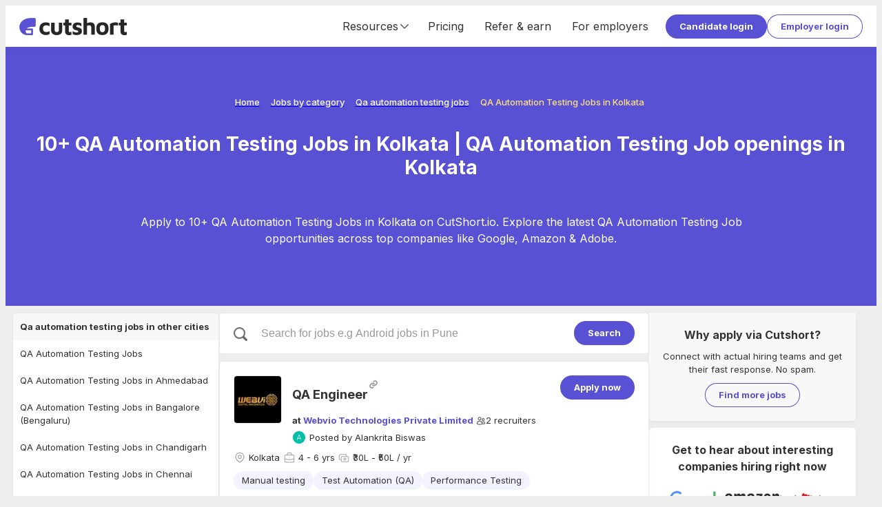

--- FILE ---
content_type: text/html; charset=utf-8
request_url: https://cutshort.io/jobs/qa-automation-testing-jobs-in-kolkata
body_size: 34596
content:
<!DOCTYPE html><html lang="en"><head><link rel="icon" href="https://cdn.cutshort.io/public/images/new-icon.png" type="image/png"/><link rel="preload" as="image" imageSrcSet="/_next/image?url=https%3A%2F%2Fcdn.cutshort.io%2Fpublic%2Fimages%2Fnew_logo_full.png&amp;w=640&amp;q=75 640w, /_next/image?url=https%3A%2F%2Fcdn.cutshort.io%2Fpublic%2Fimages%2Fnew_logo_full.png&amp;w=750&amp;q=75 750w, /_next/image?url=https%3A%2F%2Fcdn.cutshort.io%2Fpublic%2Fimages%2Fnew_logo_full.png&amp;w=828&amp;q=75 828w, /_next/image?url=https%3A%2F%2Fcdn.cutshort.io%2Fpublic%2Fimages%2Fnew_logo_full.png&amp;w=1080&amp;q=75 1080w, /_next/image?url=https%3A%2F%2Fcdn.cutshort.io%2Fpublic%2Fimages%2Fnew_logo_full.png&amp;w=1200&amp;q=75 1200w, /_next/image?url=https%3A%2F%2Fcdn.cutshort.io%2Fpublic%2Fimages%2Fnew_logo_full.png&amp;w=1920&amp;q=75 1920w, /_next/image?url=https%3A%2F%2Fcdn.cutshort.io%2Fpublic%2Fimages%2Fnew_logo_full.png&amp;w=2048&amp;q=75 2048w, /_next/image?url=https%3A%2F%2Fcdn.cutshort.io%2Fpublic%2Fimages%2Fnew_logo_full.png&amp;w=3840&amp;q=75 3840w" imageSizes="100vw"/><title>10+ QA Automation Testing Jobs in Kolkata | QA Automation Testing Job openings in Kolkata | Cutshort</title><meta charSet="utf-8"/><meta http-equiv="X-UA-Compatible" content="IE=edge"/><meta name="viewport" id="viewport" content="width=device-width,initial-scale=1.0"/><meta itemProp="name" content="10+ QA Automation Testing Jobs in Kolkata | QA Automation Testing Job openings in Kolkata | Cutshort"/><meta property="og:title" content="10+ QA Automation Testing Jobs in Kolkata | QA Automation Testing Job openings in Kolkata | Cutshort"/><meta name="twitter:title" content="10+ QA Automation Testing Jobs in Kolkata | QA Automation Testing Job openings in Kolkata | Cutshort"/><meta itemProp="image" content="https://cdn.cutshort.io/public/images/og-new-logo-rect.jpg"/><meta property="og:image" content="https://cdn.cutshort.io/public/images/og-new-logo-rect.jpg"/><meta name="twitter:image" content="https://cdn.cutshort.io/public/images/og-new-logo-rect.jpg"/><meta property="og:url" content="https://cutshort.io/jobs/qa-automation-testing-jobs-in-kolkata"/><meta property="og:site_name" content="10+ QA Automation Testing Jobs in Kolkata | QA Automation Testing Job openings in Kolkata | Cutshort"/><meta name="description" content="Apply to 10+ QA Automation Testing Jobs in Kolkata on CutShort.io. Explore the latest QA Automation Testing Job opportunities across top companies like Google, Amazon &amp; Adobe."/><meta itemProp="description" content="Apply to 10+ QA Automation Testing Jobs in Kolkata on CutShort.io. Explore the latest QA Automation Testing Job opportunities across top companies like Google, Amazon &amp; Adobe."/><meta property="og:description" content="Apply to 10+ QA Automation Testing Jobs in Kolkata on CutShort.io. Explore the latest QA Automation Testing Job opportunities across top companies like Google, Amazon &amp; Adobe."/><meta name="referrer" content="origin-when-cross-origin"/><meta name="twitter:card" content="summary"/><meta property="og:type" content="website"/><meta name="theme-color" content="#ccc"/><link rel="manifest" href="/manifest.json"/><script type="application/ld+json">{"@context":"https://schema.org","@type":"WebPage","name":"10+ QA Automation Testing Jobs in Kolkata | QA Automation Testing Job openings in Kolkata | Cutshort","url":"https://cutshort.io/jobs/qa-automation-testing-jobs-in-kolkata","description":"Apply to 10+ QA Automation Testing Jobs in Kolkata on CutShort.io. Explore the latest QA Automation Testing Job opportunities across top companies like Google, Amazon & Adobe."}</script><script type="application/ld+json">{"@context":"https://schema.org","@type":"BreadcrumbList","itemListElement":[{"@type":"ListItem","position":1,"name":"Home","item":"https://cutshort.io/"},{"@type":"ListItem","position":2,"name":"Jobs by category","item":"https://cutshort.io/jobs"},{"@type":"ListItem","position":3,"name":"Qa automation testing jobs","item":"https://cutshort.io/jobs/qa-automation-testing-jobs"},{"@type":"ListItem","position":4,"name":"QA Automation Testing Jobs in Kolkata"}]}</script><meta name="robots" content="index, follow"/><link rel="canonical" href="https://cutshort.io/jobs/qa-automation-testing-jobs-in-kolkata"/><meta name="next-head-count" content="26"/><link rel="apple-touch-icon" href="/icon.png"/><link rel="apple-touch-icon" href="/logo-96x96.png"/><meta name="apple-mobile-web-app-status-bar" content="#5851D3"/><link rel="preload" href="https://cdnv2.cutshort.io/_next/static/media/e4af272ccee01ff0-s.p.woff2" as="font" type="font/woff2" crossorigin="anonymous" data-next-font="size-adjust"/><link rel="preload" href="https://cdnv2.cutshort.io/_next/static/css/017eae3e4c82b084.css" as="style"/><link rel="stylesheet" href="https://cdnv2.cutshort.io/_next/static/css/017eae3e4c82b084.css" data-n-g=""/><noscript data-n-css=""></noscript><script defer="" nomodule="" src="https://cdnv2.cutshort.io/_next/static/chunks/polyfills-c67a75d1b6f99dc8.js"></script><script src="https://cdnv2.cutshort.io/_next/static/chunks/webpack-1a906e2ba8dfa1d3.js" defer=""></script><script src="https://cdnv2.cutshort.io/_next/static/chunks/framework-debea9580d3b2095.js" defer=""></script><script src="https://cdnv2.cutshort.io/_next/static/chunks/main-74bd773780787942.js" defer=""></script><script src="https://cdnv2.cutshort.io/_next/static/chunks/pages/_app-207cf1d24d083789.js" defer=""></script><script src="https://cdnv2.cutshort.io/_next/static/chunks/5275-db37a716cf2b0d0f.js" defer=""></script><script src="https://cdnv2.cutshort.io/_next/static/chunks/5795-80279c3d0cac4e55.js" defer=""></script><script src="https://cdnv2.cutshort.io/_next/static/chunks/1132-2652848af76422c2.js" defer=""></script><script src="https://cdnv2.cutshort.io/_next/static/chunks/7034-608c7c631ebc8574.js" defer=""></script><script src="https://cdnv2.cutshort.io/_next/static/chunks/4975-86a709a16c231e30.js" defer=""></script><script src="https://cdnv2.cutshort.io/_next/static/chunks/5014-0af77af582a8d9e2.js" defer=""></script><script src="https://cdnv2.cutshort.io/_next/static/chunks/4186-53e806ff8048e7cb.js" defer=""></script><script src="https://cdnv2.cutshort.io/_next/static/chunks/2896-ff512bc1ebb161b3.js" defer=""></script><script src="https://cdnv2.cutshort.io/_next/static/chunks/pages/jobs/%5Bslug%5D-a363d2dc54687635.js" defer=""></script><script src="https://cdnv2.cutshort.io/_next/static/cfoGgs3Fe92b2aBQwVkqU/_buildManifest.js" defer=""></script><script src="https://cdnv2.cutshort.io/_next/static/cfoGgs3Fe92b2aBQwVkqU/_ssgManifest.js" defer=""></script><style data-styled="" data-styled-version="5.3.3">.iZCtBq{font-size:13px;}/*!sc*/
.iZCtvJ{font-size:18px;}/*!sc*/
.jjlZgR{font-size:var(--primary-font-size);}/*!sc*/
.iZCtwX{font-size:16px;}/*!sc*/
data-styled.g6[id="sc-b6704a4e-0"]{content:"iZCtBq,iZCtvJ,jjlZgR,iZCtwX,"}/*!sc*/
.foBLXx{!important;}/*!sc*/
.hUfTcC{color:var(--text-color);font-weight:bold;!important;}/*!sc*/
.fxGNKB{margin:0px 4px 0px 0px !important;}/*!sc*/
.dYreUz{font-weight:bold;margin:0px 0px 15px 0px !important;}/*!sc*/
.dywkQS{font-weight:bold;margin:0px 0px 10px 0px !important;}/*!sc*/
.bxIxLA{margin:0px 0px 10px 0px !important;}/*!sc*/
.crqGao{color:#fff;font-weight:bold;margin:0px 0px 20px 0px !important;}/*!sc*/
data-styled.g7[id="sc-b6704a4e-1"]{content:"foBLXx,hUfTcC,fxGNKB,dYreUz,dywkQS,bxIxLA,crqGao,"}/*!sc*/
.cCGhbz{color:var(--link-color);-webkit-text-decoration:none;text-decoration:none;font-weight:bold;cursor:pointer;}/*!sc*/
.cCGhbz:hover{-webkit-text-decoration:underline;text-decoration:underline;}/*!sc*/
data-styled.g8[id="sc-89b45c2f-0"]{content:"cCGhbz,"}/*!sc*/
.fERRrh{display:inline-block;}/*!sc*/
data-styled.g9[id="sc-89b45c2f-1"]{content:"elYchA,fERRrh,"}/*!sc*/
.hwKSIH{padding:8px 20px;color:#fff;cursor:pointer;border-radius:100px;position:relative;text-align:center;font:inherit;font-size:var(--primary-font-size);font-weight:bold;overflow:hidden;-webkit-text-decoration:none;text-decoration:none;outline:none;border:none;background:none;-webkit-appearance:none;-moz-appearance:none;appearance:none;-webkit-tap-highlight-color:transparent;background:var(--primary-element-background);!important;display:inline-block;vertical-align:top;}/*!sc*/
.hwKSIH:after{content:'';left:0;top:0;width:100%;height:100%;position:absolute;pointer-events:none;background:#fff;opacity:0;}/*!sc*/
.hwKSIH:hover:after{opacity:0.15;}/*!sc*/
.hVgPSD{padding:8px 20px;color:#fff;cursor:pointer;border-radius:100px;position:relative;text-align:center;font:inherit;font-size:var(--primary-font-size);font-weight:bold;overflow:hidden;-webkit-text-decoration:none;text-decoration:none;outline:none;border:none;background:none;-webkit-appearance:none;-moz-appearance:none;appearance:none;-webkit-tap-highlight-color:transparent;color:var(--secondary-element-color);box-shadow:0 0 0 1px var(--secondary-element-color) inset;!important;display:inline-block;vertical-align:top;}/*!sc*/
.hVgPSD:after{content:'';left:0;top:0;width:100%;height:100%;position:absolute;pointer-events:none;background:#fff;opacity:0;}/*!sc*/
.hVgPSD:after{background-color:rgba(0,0,0,0.2);}/*!sc*/
.hVgPSD:hover:after{opacity:0.15;}/*!sc*/
data-styled.g10[id="sc-8c2323fe-0"]{content:"hwKSIH,hVgPSD,"}/*!sc*/
.guGTdE{font-size:13px;line-height:20px;font-weight:500;color:var(--accent-base);}/*!sc*/
.gHNenN{font-size:13px;line-height:20px;font-weight:500;color:var(--white);}/*!sc*/
.iFtsRZ{font-size:28px;line-height:normal;text-align:center;font-weight:700;color:var(--white);}/*!sc*/
.clhXMu{font-size:16px;line-height:24px;text-align:center;font-weight:400;color:var(--white);}/*!sc*/
data-styled.g14[id="sc-5f227b52-0"]{content:"guGTdE,gHNenN,iFtsRZ,clhXMu,"}/*!sc*/
@footnote{display:none;}/*!sc*/
@page{margin:0cm;}/*!sc*/
#nprogress{pointer-events:none;}/*!sc*/
#nprogress .bar{background:#5851D3;position:fixed;z-index:1031;top:0;left:0;width:100%;height:2px;}/*!sc*/
#nprogress .peg{display:block;position:absolute;right:0;width:100px;height:100%;box-shadow:0 0 10px #5851D3,0 0 5px #5851D3;opacity:1;-webkit-transform:rotate(3deg) translate(0,-4px);-ms-transform:rotate(3deg) translate(0,-4px);transform:rotate(3deg) translate(0,-4px);}/*!sc*/
#nprogress .spinner{display:none;}/*!sc*/
#nprogress .spinner-icon{display:none;}/*!sc*/
.nprogress-custom-parent{overflow:hidden;position:relative;}/*!sc*/
.nprogress-custom-parent #nprogress .bar{position:absolute;}/*!sc*/
:root{--brand-color:#5851D3;--brand-dark-color:#4f49be;--brand-accent-color:#FFDE80;--brand-light-background:#f5f7ff;--body-background:#eeeeee;--text-color:#333;--line-height:1.5;--title-font-size:18px;--sub-title-font-size:16px;--primary-font-size:13px;--secondary-font-size:11px;--font-family:'Inter',sans-serif;--success-color:#79b22b;--success-light-background:#f2f8ea;--error-color:#cc3f0c;--error-light-background:#faece7;--warning-color:#f3c316;--warning-light-background:#fdf5d8;--primary-element-background:#5851D3;--secondary-element-color:#5851D3;--link-color:#5851D3;--subtle-text-color:#999;--subtle-border-color:#eaeaea;--dark-border-color:#ccc;--disabled-text-color:#ccc;--disabled-background:#f5f5f5;--highlight-color:#fef5ec;--special-section-dark-background:#f8f8f8;--special-section-background:#fafafa;--hover-background:#f5f5f5;--hover-light-background:#f8f8f8;--pill-background:#f3f2ff;--ka-pill-background:#edf6fc;--unauth-content-width:1300px;--white-background:#ffffff;}/*!sc*/
*:where(:not(.prose *):not(iframe,canvas,img,svg,video):not(svg *,symbol *)){all:unset;display:revert;}/*!sc*/
*,*::before,*::after{box-sizing:border-box;}/*!sc*/
a,button{cursor:revert;}/*!sc*/
img{max-width:100%;}/*!sc*/
table{border-collapse:collapse;}/*!sc*/
textarea{white-space:revert;}/*!sc*/
meter{-webkit-appearance:revert;-webkit-appearance:revert;-moz-appearance:revert;appearance:revert;}/*!sc*/
::-webkit-input-placeholder{color:unset;}/*!sc*/
::-moz-placeholder{color:unset;}/*!sc*/
:-ms-input-placeholder{color:unset;}/*!sc*/
::placeholder{color:unset;}/*!sc*/
:where([hidden]){display:none;}/*!sc*/
:where([contenteditable]){-moz-user-modify:read-write;-webkit-user-modify:read-write;overflow-wrap:break-word;-webkit-line-break:after-white-space;}/*!sc*/
:where([draggable="true"]){-webkit-user-drag:element;}/*!sc*/
body{line-height:var(--line-height);color:var(--text-color);font-size:var(--primary-font-size);background-color:var(--body-background);}/*!sc*/
iframe{display:block;border:none;outline:none;}/*!sc*/
input,textarea{line-height:var(--line-height);color:var(--text-color);font-size:var(--primary-font-size);}/*!sc*/
input:focus,textarea:focus{outline:none;}/*!sc*/
input[placeholder]{text-overflow:ellipsis;}/*!sc*/
::-webkit-input-placeholder{line-height:var(--line-height);font-size:inherit;overflow:hidden;opacity:.5;}/*!sc*/
::-moz-placeholder{line-height:var(--line-height);font-size:inherit;overflow:hidden;opacity:.5;}/*!sc*/
:-ms-input-placeholder{line-height:var(--line-height);font-size:inherit;overflow:hidden;opacity:.5;}/*!sc*/
::placeholder{line-height:var(--line-height);font-size:inherit;overflow:hidden;opacity:.5;}/*!sc*/
@media screen and (min-width:768px){*::-webkit-scrollbar{width:14px;height:14px;}*::-webkit-scrollbar-track{background-color:rgba(0,0,0,.03);}*::-webkit-scrollbar-thumb{background-color:#c2c2c2;border-radius:8px;border:3px solid transparent;background-clip:padding-box;}*::-webkit-scrollbar-button{background-color:#7c2929;display:none;}*::-webkit-scrollbar-corner{background-color:rgba(0,0,0,0);}}/*!sc*/
html,body{height:100%;}/*!sc*/
.prevent-pull-to-refresh{overflow:hidden;}/*!sc*/
#__next{overflow:auto;height:100%;display:-webkit-box;display:-webkit-flex;display:-ms-flexbox;display:flex;-webkit-flex-direction:column;-ms-flex-direction:column;flex-direction:column;}/*!sc*/
#lite-main-root{height:100%;}/*!sc*/
input,textarea,select,div,iframe,a{outline:none;}/*!sc*/
body:not(.using-mouse) *:focus{box-shadow:0 0 0 3px rgba(52,152,219,.2);outline:none;}/*!sc*/
.styledLink{color:var(--link-color);-webkit-text-decoration:none;text-decoration:none;font-weight:bold;cursor:pointer;}/*!sc*/
.styledLink:hover{-webkit-text-decoration:underline;text-decoration:underline;}/*!sc*/
.prose p{margin:0;}/*!sc*/
.image-rounded-3{border-radius:3px;}/*!sc*/
.grecaptcha-badge{display:none;}/*!sc*/
@media print{html,body,#__next{height:100%;overflow:visible;}a[href]:after{content:none !important;}img[src]:after{content:none !important;}body{zoom:80%;padding:1cm;background:#fff;-webkit-scrollbar-color:rgba(0,0,0,0) rgba(0,0,0,0);-moz-scrollbar-color:rgba(0,0,0,0) rgba(0,0,0,0);-ms-scrollbar-color:rgba(0,0,0,0) rgba(0,0,0,0);scrollbar-color:rgba(0,0,0,0) rgba(0,0,0,0);}*::-webkit-scrollbar{display:none;}.show_in_print{display:block;}.hide_in_print{display:none;}.content_container_wrapper{padding:0;}.box_shadow,.box_shadow_hard{box-shadow:none;border:1px solid #eee;}}/*!sc*/
:root{--accent-light :#fef5ec;--accent-base :#ffde80;--brand-lightest :#f5f7ff;--brand-lightest-hover :#ebefff;--brand-light :#736dda;--brand-base :#5851d3;--brand-dark :#4a44b1;--grey-1 :#fafafa;--grey-2 :#f5f5f5;--grey-3 :#eaeaea;--grey-4 :#e0e0e0;--grey-5 :#d8d8d8;--grey-6 :#cccccc;--grey-7 :#999999;--grey-8 :#666666;--grey-9 :#333333;--grey-10 :#222222;--success-light :#f2f8ea;--success-base :#79b22b;--warning-light :#fdf5d8;--warning-base :#f3c316;--warning-dark :#f6ad28;--danger-light :#faece7;--danger-base :#cc3f0c;--info-light :#d8e7fd;--info-base :#084298;--blue-lightest :#edf6fc;--white :#ffffff;--black :#000000;--teal-base :#1abc9c;--shadow-xs :0px 3px 9px -1px rgba(0,0,0,0.05);--shadow-sm :0px 2px 20px -2px rgba(0,0,0,0.08);--shadow-base :0px 3px 25px -3px rgba(0,0,0,0.13);--shadow-lg :0px 3px 20px rgba(0,0,0,0.1);--shadow-xl :0px 10px 25px 15px rgba(0,0,0,0.11);--hover-background :#f5f5f5;--hover-light-background :#f8f8f8;--text-base :13px;--line-height-base :1.5;}/*!sc*/
*:where(:not(.prose *):not(iframe,canvas,img,svg,video):not(svg *,symbol *)){all:unset;display:revert;}/*!sc*/
*,*::before,*::after{box-sizing:border-box;}/*!sc*/
a,button{cursor:revert;}/*!sc*/
img{max-width:100%;}/*!sc*/
table{border-collapse:collapse;}/*!sc*/
textarea{white-space:revert;}/*!sc*/
meter{-webkit-appearance:revert;-webkit-appearance:revert;-moz-appearance:revert;appearance:revert;}/*!sc*/
::-webkit-input-placeholder{color:unset;}/*!sc*/
::-moz-placeholder{color:unset;}/*!sc*/
:-ms-input-placeholder{color:unset;}/*!sc*/
::placeholder{color:unset;}/*!sc*/
:where([hidden]){display:none;}/*!sc*/
:where([contenteditable]){-moz-user-modify:read-write;-webkit-user-modify:read-write;overflow-wrap:break-word;-webkit-line-break:after-white-space;}/*!sc*/
:where([draggable="true"]){-webkit-user-drag:element;}/*!sc*/
body{line-height:var(--line-height-base);color:var(--text-color);font-size:var(--text-base);background-color:var(--body-background);}/*!sc*/
iframe{display:block;border:none;outline:none;}/*!sc*/
input,textarea{line-height:var(--line-height-base);color:var(--text-color);font-size:var(--text-base);}/*!sc*/
input:focus,textarea:focus{outline:none;}/*!sc*/
input[placeholder]{text-overflow:ellipsis;}/*!sc*/
::-webkit-input-placeholder{line-height:var(--line-height-base);font-size:inherit;overflow:hidden;opacity:.5;}/*!sc*/
::-moz-placeholder{line-height:var(--line-height-base);font-size:inherit;overflow:hidden;opacity:.5;}/*!sc*/
:-ms-input-placeholder{line-height:var(--line-height-base);font-size:inherit;overflow:hidden;opacity:.5;}/*!sc*/
::placeholder{line-height:var(--line-height-base);font-size:inherit;overflow:hidden;opacity:.5;}/*!sc*/
@media screen and (min-width:768px){*::-webkit-scrollbar{width:14px;height:14px;}*::-webkit-scrollbar-track{background-color:rgba(0,0,0,.03);}*::-webkit-scrollbar-thumb{background-color:#c2c2c2;border-radius:8px;border:3px solid transparent;background-clip:padding-box;}*::-webkit-scrollbar-button{background-color:#7c2929;display:none;}*::-webkit-scrollbar-corner{background-color:rgba(0,0,0,0);}}/*!sc*/
data-styled.g15[id="sc-global-eaFTRA1"]{content:"sc-global-eaFTRA1,"}/*!sc*/
.jxKBUc{border-bottom:1px solid #f0f0f0;border-right:1px solid #f0f0f0;}/*!sc*/
data-styled.g17[id="sc-3b9ce420-0"]{content:"jxKBUc,"}/*!sc*/
.kZodom{margin:0px 0px 20px 0px !important;opacity:0.1;}/*!sc*/
data-styled.g18[id="sc-3b9ce420-1"]{content:"kZodom,"}/*!sc*/
.nANWp{margin-bottom:10px;}/*!sc*/
.nANWp a{color:#fff;font-weight:normal;}/*!sc*/
data-styled.g19[id="sc-ab5b712c-0"]{content:"nANWp,"}/*!sc*/
.iVdvkT{-webkit-flex:1 1 auto;-ms-flex:1 1 auto;flex:1 1 auto;min-width:0;min-height:0;-webkit-flex-basis:33.33%;-ms-flex-preferred-size:33.33%;flex-basis:33.33%;padding-bottom:30px;}/*!sc*/
@media screen and (max-width:1100px){.iVdvkT{-webkit-flex-basis:50%;-ms-flex-preferred-size:50%;flex-basis:50%;}}/*!sc*/
@media screen and (max-width:700px){.iVdvkT{display:block;}}/*!sc*/
data-styled.g20[id="sc-ab5b712c-1"]{content:"iVdvkT,"}/*!sc*/
.gfOGPY{height:18px;width:18px;display:-webkit-box;display:-webkit-flex;display:-ms-flexbox;display:flex;-webkit-align-items:center;-webkit-box-align:center;-ms-flex-align:center;align-items:center;-webkit-box-pack:center;-webkit-justify-content:center;-ms-flex-pack:center;justify-content:center;display:-webkit-inline-box;display:-webkit-inline-flex;display:-ms-inline-flexbox;display:inline-flex;color:#666;}/*!sc*/
.gfOGPY svg{height:100%;width:100%;}/*!sc*/
.gfOGPY > svg:not([stroke-width]){stroke-width:2;}/*!sc*/
.bNSpwE{height:14px;width:14px;display:-webkit-box;display:-webkit-flex;display:-ms-flexbox;display:flex;-webkit-align-items:center;-webkit-box-align:center;-ms-flex-align:center;align-items:center;-webkit-box-pack:center;-webkit-justify-content:center;-ms-flex-pack:center;justify-content:center;display:-webkit-inline-box;display:-webkit-inline-flex;display:-ms-inline-flexbox;display:inline-flex;color:#666;}/*!sc*/
.bNSpwE svg{height:100%;width:100%;}/*!sc*/
.bNSpwE > svg:not([stroke-width]){stroke-width:2;}/*!sc*/
.bBxOlT{height:18px;width:18px;display:-webkit-box;display:-webkit-flex;display:-ms-flexbox;display:flex;-webkit-align-items:center;-webkit-box-align:center;-ms-flex-align:center;align-items:center;-webkit-box-pack:center;-webkit-justify-content:center;-ms-flex-pack:center;justify-content:center;display:-webkit-inline-box;display:-webkit-inline-flex;display:-ms-inline-flexbox;display:inline-flex;color:#666;}/*!sc*/
.bBxOlT svg{height:100%;width:100%;}/*!sc*/
.bBxOlT > svg{stroke-width:1.5;}/*!sc*/
data-styled.g21[id="sc-8dacb9de-0"]{content:"gfOGPY,bNSpwE,bBxOlT,"}/*!sc*/
.ecqrWm{background:#222;color:#fff;position:relative;}/*!sc*/
data-styled.g22[id="sc-e317c4cc-0"]{content:"ecqrWm,"}/*!sc*/
.bsonkh{width:var(--unauth-content-width);margin:0 auto;max-width:100%;padding:40px 20px;}/*!sc*/
data-styled.g23[id="sc-e317c4cc-1"]{content:"bsonkh,"}/*!sc*/
.kywpEg{display:-webkit-box;display:-webkit-flex;display:-ms-flexbox;display:flex;-webkit-flex-wrap:wrap;-ms-flex-wrap:wrap;flex-wrap:wrap;}/*!sc*/
@media screen and (max-width:700px){.kywpEg{display:block;}}/*!sc*/
data-styled.g24[id="sc-e317c4cc-2"]{content:"kywpEg,"}/*!sc*/
.jEFllD{display:-webkit-box;display:-webkit-flex;display:-ms-flexbox;display:flex;-webkit-flex-wrap:wrap;-ms-flex-wrap:wrap;flex-wrap:wrap;}/*!sc*/
data-styled.g25[id="sc-e317c4cc-3"]{content:"jEFllD,"}/*!sc*/
.SsYtY{display:inline-block;vertical-align:top;margin:0 10px 5px 0;}/*!sc*/
.SsYtY a{color:#fff;font-weight:normal;}/*!sc*/
data-styled.g26[id="sc-e317c4cc-4"]{content:"SsYtY,"}/*!sc*/
.kWalAC{display:-webkit-box;display:-webkit-flex;display:-ms-flexbox;display:flex;margin-top:5px;-webkit-flex-shrink:0;-ms-flex-negative:0;flex-shrink:0;}/*!sc*/
.kWalAC a{display:inline-block;margin-right:10px;}/*!sc*/
data-styled.g27[id="sc-e317c4cc-5"]{content:"kWalAC,"}/*!sc*/
.ftguHO{display:-webkit-box;display:-webkit-flex;display:-ms-flexbox;display:flex;-webkit-align-items:center;-webkit-box-align:center;-ms-flex-align:center;align-items:center;-webkit-box-pack:justify;-webkit-justify-content:space-between;-ms-flex-pack:justify;justify-content:space-between;}/*!sc*/
@media (max-width:854px){.ftguHO{display:block;}}/*!sc*/
data-styled.g28[id="sc-e317c4cc-6"]{content:"ftguHO,"}/*!sc*/
.cFKRwY{position:relative;height:15px;width:100%;}/*!sc*/
.imcDkh{position:relative;height:10px;width:100%;}/*!sc*/
data-styled.g30[id="sc-b0aed51f-0"]{content:"cFKRwY,imcDkh,"}/*!sc*/
.ciLipX{background:#fff;padding:20px;border-radius:5px;box-shadow:0 3px 9px -1px rgba(0,0,0,0.05);!important;}/*!sc*/
@media (max-width:576px){.ciLipX{padding:15px;}}/*!sc*/
data-styled.g40[id="sc-8f06d440-0"]{content:"ciLipX,"}/*!sc*/
.kicxqV{display:-webkit-box;display:-webkit-flex;display:-ms-flexbox;display:flex;-webkit-align-items:center;-webkit-box-align:center;-ms-flex-align:center;align-items:center;-webkit-align-self:stretch;-ms-flex-item-align:stretch;align-self:stretch;font-size:16px;}/*!sc*/
@media (max-width:854px){.kicxqV{display:none;}}/*!sc*/
.kicxqV a{display:-webkit-box;display:-webkit-flex;display:-ms-flexbox;display:flex;-webkit-align-items:center;-webkit-box-align:center;-ms-flex-align:center;align-items:center;-webkit-text-decoration:none;text-decoration:none;color:var(--text-color);padding:0 15px;font-weight:inherit;-webkit-align-self:stretch;-ms-flex-item-align:stretch;align-self:stretch;}/*!sc*/
.kicxqV a:hover{-webkit-text-decoration:none;text-decoration:none;background:var(--hover-background);}/*!sc*/
data-styled.g45[id="sc-18906972-0"]{content:"kicxqV,"}/*!sc*/
.hsxmxS{-webkit-align-self:stretch;-ms-flex-item-align:stretch;align-self:stretch;display:-webkit-box;display:-webkit-flex;display:-ms-flexbox;display:flex;-webkit-align-items:center;-webkit-box-align:center;-ms-flex-align:center;align-items:center;-webkit-box-pack:center;-webkit-justify-content:center;-ms-flex-pack:center;justify-content:center;padding:0 10px;cursor:pointer;}/*!sc*/
.hsxmxS:hover{-webkit-text-decoration:none;text-decoration:none;background:var(--hover-background);}/*!sc*/
data-styled.g46[id="sc-18906972-1"]{content:"hsxmxS,"}/*!sc*/
.hFuDcf{display:-webkit-box;display:-webkit-flex;display:-ms-flexbox;display:flex;-webkit-align-items:center;-webkit-box-align:center;-ms-flex-align:center;align-items:center;-webkit-box-pack:center;-webkit-justify-content:center;-ms-flex-pack:center;justify-content:center;gap:10px;-webkit-align-self:stretch;-ms-flex-item-align:stretch;align-self:stretch;}/*!sc*/
data-styled.g47[id="sc-18906972-2"]{content:"hFuDcf,"}/*!sc*/
.eEUcmJ{cursor:pointer;position:relative;height:30px;width:20px;display:none;margin:0 10px;-webkit-transform:scale(1,1);-webkit-transform:scale(1,1);-ms-transform:scale(1,1);transform:scale(1,1);}/*!sc*/
@media (max-width:854px){.eEUcmJ{display:block;}}/*!sc*/
data-styled.g50[id="sc-28583289-0"]{content:"eEUcmJ,"}/*!sc*/
.jbUZwi{position:absolute;height:100%;width:100%;top:0;left:0;}/*!sc*/
data-styled.g51[id="sc-28583289-1"]{content:"jbUZwi,"}/*!sc*/
.hrhNPV{top:6px;width:20px;height:3px;border-radius:5px;left:0px;background:#5851d3;position:absolute;}/*!sc*/
data-styled.g52[id="sc-28583289-2"]{content:"hrhNPV,"}/*!sc*/
.iMTDkt{top:50%;margin-top:-1px;width:20px;height:3px;border-radius:5px;left:0px;background:#5851d3;position:absolute;}/*!sc*/
data-styled.g53[id="sc-28583289-3"]{content:"iMTDkt,"}/*!sc*/
.dgWWas{bottom:5px;width:20px;height:3px;border-radius:5px;left:0px;background:#5851d3;position:absolute;}/*!sc*/
data-styled.g54[id="sc-28583289-4"]{content:"dgWWas,"}/*!sc*/
.hvtzKy{position:fixed;z-index:20;top:0;left:0;width:0;height:100%;}/*!sc*/
data-styled.g55[id="sc-d80d5c0e-0"]{content:"hvtzKy,"}/*!sc*/
.cDNUVf{position:fixed;left:-100%;top:0;width:100vw;height:100%;background:rgba(0,0,0,0.5);z-index:1;opacity:0;-webkit-transition:opacity 0.4s cubic-bezier(0.395,0.235,0.025,0.99);transition:opacity 0.4s cubic-bezier(0.395,0.235,0.025,0.99);}/*!sc*/
data-styled.g56[id="sc-d80d5c0e-1"]{content:"cDNUVf,"}/*!sc*/
.fTdlxV{width:250px;height:100%;z-index:2;position:relative;display:-webkit-box;display:-webkit-flex;display:-ms-flexbox;display:flex;-webkit-flex-direction:column;-ms-flex-direction:column;flex-direction:column;background-color:var(--brand-color);-webkit-transform:translate3d(-260px,0,0);-ms-transform:translate3d(-260px,0,0);transform:translate3d(-260px,0,0);-webkit-transition:-webkit-transform 0.4s cubic-bezier(0.395,0.235,0.025,0.99);-webkit-transition:transform 0.4s cubic-bezier(0.395,0.235,0.025,0.99);transition:transform 0.4s cubic-bezier(0.395,0.235,0.025,0.99);}/*!sc*/
data-styled.g57[id="sc-d80d5c0e-2"]{content:"fTdlxV,"}/*!sc*/
.ebxa-dt{padding:10px;color:#fff;display:block;cursor:pointer;position:relative;-webkit-text-decoration:none;text-decoration:none;font-size:var(--primary-font-size);font-weight:400;display:-webkit-box;display:-webkit-flex;display:-ms-flexbox;display:flex;-webkit-align-items:center;-webkit-box-align:center;-ms-flex-align:center;align-items:center;gap:10px;overflow:hidden;text-overflow:ellipsis;white-space:nowrap;}/*!sc*/
.ebxa-dt:hover{-webkit-text-decoration:none;text-decoration:none;}/*!sc*/
data-styled.g58[id="sc-d80d5c0e-3"]{content:"ebxa-dt,"}/*!sc*/
.Nuapl{background:#fff;box-shadow:0 3px 9px -1px rgba(0,0,0,0.05);position:-webkit-sticky;position:sticky;top:0;z-index:15;}/*!sc*/
data-styled.g59[id="sc-bba18df7-0"]{content:"Nuapl,"}/*!sc*/
.eFShgB{display:-webkit-box;display:-webkit-flex;display:-ms-flexbox;display:flex;-webkit-align-items:center;-webkit-box-align:center;-ms-flex-align:center;align-items:center;height:60px;padding:0 20px;width:var(--unauth-content-width);margin:0 auto;max-width:100%;}/*!sc*/
@media screen and (max-width:854px){.eFShgB{padding:0 10px 0 0px;}.eFShgB button{padding:5px 15px;}}/*!sc*/
data-styled.g60[id="sc-bba18df7-1"]{content:"eFShgB,"}/*!sc*/
.iUiaIs{-webkit-flex-shrink:0;-ms-flex-negative:0;flex-shrink:0;position:relative;width:156px;height:25px;margin-right:auto;}/*!sc*/
@media (max-width:854px){.iUiaIs{width:120px;height:30px;}}/*!sc*/
@media (max-width:576px){.iUiaIs{width:30px;}}/*!sc*/
data-styled.g61[id="sc-bba18df7-2"]{content:"iUiaIs,"}/*!sc*/
.kMasXM{display:-webkit-box;display:-webkit-flex;display:-ms-flexbox;display:flex;-webkit-align-items:center;-webkit-box-align:center;-ms-flex-align:center;align-items:center;gap:10px;margin-left:10px;}/*!sc*/
data-styled.g62[id="sc-bba18df7-3"]{content:"kMasXM,"}/*!sc*/
.cblsfT{position:relative;overflow:hidden;}/*!sc*/
data-styled.g63[id="sc-732c6605-0"]{content:"cblsfT,"}/*!sc*/
.dtLiWE{width:20px;height:20px;border-radius:50%;}/*!sc*/
data-styled.g64[id="sc-732c6605-1"]{content:"dtLiWE,"}/*!sc*/
.fKMfOc{display:-webkit-box;display:-webkit-flex;display:-ms-flexbox;display:flex;-webkit-flex-direction:column;-ms-flex-direction:column;flex-direction:column;height:100%;}/*!sc*/
data-styled.g72[id="sc-75e92f35-0"]{content:"fKMfOc,"}/*!sc*/
.jlVsey{-webkit-flex:1 1 auto;-ms-flex:1 1 auto;flex:1 1 auto;overflow-y:auto;}/*!sc*/
data-styled.g73[id="sc-75e92f35-1"]{content:"jlVsey,"}/*!sc*/
.gVHllm{background:transparent;font-weight:400;font-family:inherit;font-size:inherit;display:-webkit-inline-box;display:-webkit-inline-flex;display:-ms-inline-flexbox;display:inline-flex;-webkit-align-items:center;-webkit-box-align:center;-ms-flex-align:center;align-items:center;-webkit-box-pack:center;-webkit-justify-content:center;-ms-flex-pack:center;justify-content:center;position:relative;-webkit-tap-highlight-color:transparent;outline:0;border:0;cursor:pointer;-webkit-user-select:none;-moz-user-select:none;-ms-user-select:none;user-select:none;vertical-align:middle;-webkit-appearance:none;-moz-appearance:none;appearance:none;-webkit-text-decoration:none;text-decoration:none;text-transform:none;padding:0;cursor:auto;padding:4px 12px;border-radius:100px;background:#f3f2ff;display:-webkit-inline-box;display:-webkit-inline-flex;display:-ms-inline-flexbox;display:inline-flex;-webkit-align-items:center;-webkit-box-align:center;-ms-flex-align:center;align-items:center;vertical-align:top;gap:4px;}/*!sc*/
data-styled.g226[id="sc-60b7a349-0"]{content:"gVHllm,"}/*!sc*/
.lojznf{display:-webkit-inline-box;display:-webkit-inline-flex;display:-ms-inline-flexbox;display:inline-flex;-webkit-align-items:center;-webkit-box-align:center;-ms-flex-align:center;align-items:center;-webkit-flex:1 1 auto;-ms-flex:1 1 auto;flex:1 1 auto;min-width:0;min-height:0;gap:5px;}/*!sc*/
data-styled.g227[id="sc-60b7a349-1"]{content:"lojznf,"}/*!sc*/
.bqkxdp{padding:10px;border-radius:5px;width:100%;border:1px solid var(--subtle-border-color);line-height:1;}/*!sc*/
data-styled.g265[id="sc-6cb91651-0"]{content:"bqkxdp,"}/*!sc*/
.cFInLX{border:none;padding :10px;}/*!sc*/
data-styled.g266[id="sc-6cb91651-1"]{content:"cFInLX,"}/*!sc*/
.kGcDss{width:100%;border:none;border-radius:5px;background:#fff;}/*!sc*/
data-styled.g294[id="sc-1dbf5622-0"]{content:"kGcDss,"}/*!sc*/
.cVigrS{border-radius:5px;width:100%;min-width:0px;cursor:pointer;padding:10px;}/*!sc*/
.cVigrS:hover{background:var(--hover-background);}/*!sc*/
data-styled.g295[id="sc-1dbf5622-1"]{content:"cVigrS,"}/*!sc*/
.etwsmy{display:-webkit-box;display:-webkit-flex;display:-ms-flexbox;display:flex;-webkit-align-items:center;-webkit-box-align:center;-ms-flex-align:center;align-items:center;-webkit-box-pack:justify;-webkit-justify-content:space-between;-ms-flex-pack:justify;justify-content:space-between;}/*!sc*/
data-styled.g296[id="sc-1dbf5622-2"]{content:"etwsmy,"}/*!sc*/
.jexbKC{width:18px;height:18px;-webkit-flex-shrink:0;-ms-flex-negative:0;flex-shrink:0;cursor:pointer;margin:auto 0;-webkit-transform:0;-ms-transform:0;transform:0;}/*!sc*/
data-styled.g297[id="sc-1dbf5622-3"]{content:"jexbKC,"}/*!sc*/
.jqfryu{max-height:300px;overflow:hidden;-webkit-transition:max-height 0.3s ease;transition:max-height 0.3s ease;text-align:left;padding-top:0px !important;}/*!sc*/
.dKyIEp{max-height:0px;overflow:hidden;-webkit-transition:max-height 0.3s ease;transition:max-height 0.3s ease;text-align:left;padding-top:0px !important;}/*!sc*/
data-styled.g298[id="sc-1dbf5622-4"]{content:"jqfryu,dKyIEp,"}/*!sc*/
.A-dsTn{margin:0px;margin-top:0px;}/*!sc*/
data-styled.g299[id="sc-1dbf5622-5"]{content:"A-dsTn,"}/*!sc*/
.yVgpv{padding:3px 12px 5px;font-size:11px;background:rgba(26,188,156,0.08);color:rgba(26,188,156,1);border-radius:100px;line-height:1.5;position:relative;display:inline-block;}/*!sc*/
data-styled.g494[id="sc-75782f6c-0"]{content:"yVgpv,"}/*!sc*/
.jtrCKl{margin:0px 5px 0px 0px !important;}/*!sc*/
data-styled.g495[id="sc-75782f6c-1"]{content:"jtrCKl,"}/*!sc*/
.dREZtL{display:-webkit-box;display:-webkit-flex;display:-ms-flexbox;display:flex;-webkit-align-items:center;-webkit-box-align:center;-ms-flex-align:center;align-items:center;!important;}/*!sc*/
data-styled.g503[id="sc-c5017205-0"]{content:"dREZtL,"}/*!sc*/
.ijntYc{-webkit-flex-shrink:0;-ms-flex-negative:0;flex-shrink:0;margin-right:10px;opacity:0.6;width:18px;height:18px;}/*!sc*/
data-styled.g504[id="sc-c5017205-1"]{content:"ijntYc,"}/*!sc*/
.jEsvIv{padding:0;overflow:hidden;border:1px solid var(--subtle-border-color);border-radius:5px;text-align:left;max-width:1200px;width:100%;margin:0 auto;position:relative;}/*!sc*/
data-styled.g506[id="sc-61a153a7-0"]{content:"jEsvIv,"}/*!sc*/
.eKnbrR{display:-webkit-box;display:-webkit-flex;display:-ms-flexbox;display:flex;-webkit-flex-direction:column;-ms-flex-direction:column;flex-direction:column;padding:20px;}/*!sc*/
@media screen and (max-width:700px){.eKnbrR{display:block;}}/*!sc*/
@media (max-width:576px){.eKnbrR{padding:12px;}}/*!sc*/
data-styled.g507[id="sc-61a153a7-1"]{content:"eKnbrR,"}/*!sc*/
.lobLff{display:-webkit-box;display:-webkit-flex;display:-ms-flexbox;display:flex;}/*!sc*/
data-styled.g508[id="sc-61a153a7-2"]{content:"lobLff,"}/*!sc*/
.frWmnW{-webkit-flex:1 1 auto;-ms-flex:1 1 auto;flex:1 1 auto;min-width:0;min-height:0;}/*!sc*/
data-styled.g509[id="sc-61a153a7-3"]{content:"frWmnW,"}/*!sc*/
.igYZbD{display:-webkit-box;display:-webkit-flex;display:-ms-flexbox;display:flex;gap:10px;-webkit-align-items:center;-webkit-box-align:center;-ms-flex-align:center;align-items:center;-webkit-box-pack:end;-webkit-justify-content:flex-end;-ms-flex-pack:end;justify-content:flex-end;-webkit-flex-shrink:0;-ms-flex-negative:0;flex-shrink:0;margin-bottom:20px;}/*!sc*/
data-styled.g511[id="sc-61a153a7-5"]{content:"igYZbD,"}/*!sc*/
.iYXKrp{display:-webkit-box;display:-webkit-flex;display:-ms-flexbox;display:flex;-webkit-flex-direction:column;-ms-flex-direction:column;flex-direction:column;-webkit-align-items:flex-end;-webkit-box-align:flex-end;-ms-flex-align:flex-end;align-items:flex-end;-webkit-flex-shrink:0;-ms-flex-negative:0;flex-shrink:0;}/*!sc*/
data-styled.g512[id="sc-61a153a7-6"]{content:"iYXKrp,"}/*!sc*/
.aGAxA{background:transparent;font-weight:400;font-family:inherit;font-size:inherit;display:-webkit-inline-box;display:-webkit-inline-flex;display:-ms-inline-flexbox;display:inline-flex;-webkit-align-items:center;-webkit-box-align:center;-ms-flex-align:center;align-items:center;-webkit-box-pack:center;-webkit-justify-content:center;-ms-flex-pack:center;justify-content:center;position:relative;-webkit-tap-highlight-color:transparent;outline:0;border:0;cursor:pointer;-webkit-user-select:none;-moz-user-select:none;-ms-user-select:none;user-select:none;vertical-align:middle;-webkit-appearance:none;-moz-appearance:none;appearance:none;-webkit-text-decoration:none;text-decoration:none;text-transform:none;padding:0;width:16px;height:16px;margin:5px 5px 0 0;}/*!sc*/
data-styled.g515[id="sc-61a153a7-9"]{content:"aGAxA,"}/*!sc*/
.jyVsWk{display:-webkit-box;display:-webkit-flex;display:-ms-flexbox;display:flex;}/*!sc*/
data-styled.g516[id="sc-61a153a7-10"]{content:"jyVsWk,"}/*!sc*/
.ccjsIZ{-webkit-flex-shrink:0;-ms-flex-negative:0;flex-shrink:0;margin-right:15px;}/*!sc*/
@media screen and (max-width:700px){.ccjsIZ{margin-right:10px;}}/*!sc*/
.ccjsIZ img{border-radius:5px;border:1px solid #eaeaea !important;}/*!sc*/
data-styled.g517[id="sc-61a153a7-11"]{content:"ccjsIZ,"}/*!sc*/
.OqDYD{-webkit-flex:1 1 auto;-ms-flex:1 1 auto;flex:1 1 auto;min-width:0;min-height:0;-webkit-flex-wrap:wrap;-ms-flex-wrap:wrap;flex-wrap:wrap;}/*!sc*/
data-styled.g518[id="sc-61a153a7-12"]{content:"OqDYD,"}/*!sc*/
.izKZNn{display:-webkit-box;display:-webkit-flex;display:-ms-flexbox;display:flex;gap:5px;}/*!sc*/
data-styled.g519[id="sc-61a153a7-13"]{content:"izKZNn,"}/*!sc*/
.dIKnux{color:var(--text-color);}/*!sc*/
.dIKnux:hover{color:#000;-webkit-text-decoration:none;text-decoration:none;}/*!sc*/
data-styled.g520[id="sc-61a153a7-14"]{content:"dIKnux,"}/*!sc*/
.fKsYFr{display:-webkit-box;display:-webkit-flex;display:-ms-flexbox;display:flex;-webkit-align-items:center;-webkit-box-align:center;-ms-flex-align:center;align-items:center;-webkit-flex-wrap:wrap;-ms-flex-wrap:wrap;flex-wrap:wrap;gap:5px;}/*!sc*/
@media (max-width:576px){.fKsYFr{-webkit-flex-direction:column;-ms-flex-direction:column;flex-direction:column;-webkit-align-items:flex-start;-webkit-box-align:flex-start;-ms-flex-align:flex-start;align-items:flex-start;}}/*!sc*/
data-styled.g521[id="sc-61a153a7-15"]{content:"fKsYFr,"}/*!sc*/
.fOCMEL{display:block;}/*!sc*/
data-styled.g525[id="sc-61a153a7-19"]{content:"fOCMEL,"}/*!sc*/
.lfkCpY{display:-webkit-box;display:-webkit-flex;display:-ms-flexbox;display:flex;-webkit-flex-wrap:wrap;-ms-flex-wrap:wrap;flex-wrap:wrap;-webkit-align-items:center;-webkit-box-align:center;-ms-flex-align:center;align-items:center;gap:5px;}/*!sc*/
data-styled.g526[id="sc-61a153a7-20"]{content:"lfkCpY,"}/*!sc*/
.bDJDmh{font-size:13px;color:var(--brand-color);font-weight:bold;cursor:pointer;display:contents;}/*!sc*/
@media (max-width:576px){.bDJDmh{display:inline-block;padding:5px;}}/*!sc*/
data-styled.g527[id="sc-61a153a7-21"]{content:"bDJDmh,"}/*!sc*/
.izLdUQ{display:-webkit-box;display:-webkit-flex;display:-ms-flexbox;display:flex;-webkit-flex-wrap:wrap;-ms-flex-wrap:wrap;flex-wrap:wrap;gap:5px;}/*!sc*/
@media (max-width:576px){.izLdUQ{margin:5px 0;}}/*!sc*/
data-styled.g528[id="sc-61a153a7-22"]{content:"izLdUQ,"}/*!sc*/
.eJHBLz{padding:10px 0;display:-webkit-box;display:-webkit-flex;display:-ms-flexbox;display:flex;-webkit-align-items:center;-webkit-box-align:center;-ms-flex-align:center;align-items:center;}/*!sc*/
.eJHBLz > div{margin-right:4px;}/*!sc*/
@media (max-width:576px){.eJHBLz{padding:5px 0px;}}/*!sc*/
data-styled.g529[id="sc-61a153a7-23"]{content:"eJHBLz,"}/*!sc*/
.fjYHxR{padding:10px 0;display:-webkit-box;display:-webkit-flex;display:-ms-flexbox;display:flex;-webkit-align-items:center;-webkit-box-align:center;-ms-flex-align:center;align-items:center;}/*!sc*/
@media (max-width:576px){.fjYHxR{padding:5px 0px;}}/*!sc*/
data-styled.g530[id="sc-61a153a7-24"]{content:"fjYHxR,"}/*!sc*/
.htUWiK{-webkit-flex-shrink:0;-ms-flex-negative:0;flex-shrink:0;margin-right:4px;opacity:0.6;width:18px;height:18px;-webkit-align-self:flex-start;-ms-flex-item-align:start;align-self:flex-start;}/*!sc*/
data-styled.g531[id="sc-61a153a7-25"]{content:"htUWiK,"}/*!sc*/
.loAaLs{font-size:13px;margin-right:5px;}/*!sc*/
data-styled.g532[id="sc-61a153a7-26"]{content:"loAaLs,"}/*!sc*/
.cohbqE{display:inline-block;vertical-align:middle;}/*!sc*/
data-styled.g535[id="sc-61a153a7-29"]{content:"cohbqE,"}/*!sc*/
.kAbLUI{display:-webkit-box;display:-webkit-flex;display:-ms-flexbox;display:flex;-webkit-align-items:center;-webkit-box-align:center;-ms-flex-align:center;align-items:center;margin-top:5px;}/*!sc*/
@media (max-width:576px){.kAbLUI{margin-top:10px;}}/*!sc*/
data-styled.g536[id="sc-61a153a7-30"]{content:"kAbLUI,"}/*!sc*/
.djRfJc{-webkit-flex-shrink:0;-ms-flex-negative:0;flex-shrink:0;margin-right:5px;}/*!sc*/
data-styled.g537[id="sc-61a153a7-31"]{content:"djRfJc,"}/*!sc*/
.tKBAU{-webkit-flex:1 1 auto;-ms-flex:1 1 auto;flex:1 1 auto;min-width:0;min-height:0;}/*!sc*/
data-styled.g538[id="sc-61a153a7-32"]{content:"tKBAU,"}/*!sc*/
.fLxWJx{display:-webkit-box;display:-webkit-flex;display:-ms-flexbox;display:flex;-webkit-align-items:center;-webkit-box-align:center;-ms-flex-align:center;align-items:center;gap:4px;cursor:pointer;}/*!sc*/
data-styled.g542[id="sc-61a153a7-36"]{content:"fLxWJx,"}/*!sc*/
.fhhKmu{display:-webkit-box;display:-webkit-flex;display:-ms-flexbox;display:flex;-webkit-align-items:center;-webkit-box-align:center;-ms-flex-align:center;align-items:center;gap:8px;}/*!sc*/
data-styled.g543[id="sc-61a153a7-37"]{content:"fhhKmu,"}/*!sc*/
.blMxzy{position:absolute;box-shadow:0 0 0 1px #3498db;pointer-events:none;top:0;left:0;width:100%;height:100%;border-radius:5px;background:rgba(52,152,219,0.3);opacity:0;z-index:8;}/*!sc*/
data-styled.g545[id="sc-61a153a7-39"]{content:"blMxzy,"}/*!sc*/
.iVpuhi{width:100%;height:100%;background:rgba(255,255,255,1);background:-moz-linear-gradient( bottom, rgba(255,255,255,1) 0%, rgba(255,255,255,0) 100% );background:-webkit-gradient( left bottom, left bottom, color-stop(0%,rgba(255,255,255,1)), color-stop(100%,rgba(255,255,255,0)) );background:-webkit-linear-gradient( bottom, rgba(255,255,255,1) 0%, rgba(255,255,255,0) 100% );background:-o-linear-gradient( bottom, rgba(255,255,255,1) 0%, rgba(255,255,255,0) 100% );background:-ms-linear-gradient( bottom, rgba(255,255,255,1) 0%, rgba(255,255,255,0) 100% );background:linear-gradient( to top, rgba(255,255,255,1) 0%, rgba(255,255,255,0) 100% );-webkit-filter:progid:DXImageTransform.Microsoft.gradient( startColorstr='#f0f0f0',endColorstr='#f0f0f0',GradientType=0 );filter:progid:DXImageTransform.Microsoft.gradient( startColorstr='#f0f0f0',endColorstr='#f0f0f0',GradientType=0 );}/*!sc*/
data-styled.g546[id="sc-fa7c698e-0"]{content:"iVpuhi,"}/*!sc*/
.bqdRkk{margin:10px 0px 0px 0px !important;}/*!sc*/
data-styled.g547[id="sc-54ec2143-0"]{content:"bqdRkk,"}/*!sc*/
.bSOBCu{position:relative;max-height:1500px;overflow:auto;overflow-wrap:break-word;word-break:break-word;}/*!sc*/
data-styled.g548[id="sc-54ec2143-1"]{content:"bSOBCu,"}/*!sc*/
.cOqznC{display:-webkit-box;-webkit-line-clamp:3;-moz-line-clamp:3;-webkit-box-orient:vertical;white-space:normal;overflow:hidden;max-height:calc(1em * 1.5 * 3);}/*!sc*/
data-styled.g549[id="sc-54ec2143-2"]{content:"cOqznC,"}/*!sc*/
.ixZiEt{position:absolute;bottom:0;left:0;width:100%;height:50px;}/*!sc*/
data-styled.g550[id="sc-54ec2143-3"]{content:"ixZiEt,"}/*!sc*/
.kKuZyX{padding-top:5px;display:-webkit-box;display:-webkit-flex;display:-ms-flexbox;display:flex;-webkit-box-pack:start;-webkit-justify-content:flex-start;-ms-flex-pack:start;justify-content:flex-start;}/*!sc*/
data-styled.g551[id="sc-54ec2143-4"]{content:"kKuZyX,"}/*!sc*/
.enbGkC{display:-webkit-inline-box;display:-webkit-inline-flex;display:-ms-inline-flexbox;display:inline-flex;-webkit-align-items:center;-webkit-box-align:center;-ms-flex-align:center;align-items:center;direction:rtl;-webkit-flex-wrap:nowrap;-ms-flex-wrap:nowrap;flex-wrap:nowrap;overflow-x:auto;white-space:nowrap;max-width:100%;}/*!sc*/
.enbGkC::-webkit-scrollbar{width:0;height:0;background:transparent !important;-webkit-appearance:none;}/*!sc*/
data-styled.g2681[id="sc-1fbc07dc-0"]{content:"enbGkC,"}/*!sc*/
.gICrPG{color:#999;margin-right:5px;}/*!sc*/
data-styled.g2682[id="sc-1fbc07dc-1"]{content:"gICrPG,"}/*!sc*/
.fnWyvr{display:-webkit-box;display:-webkit-flex;display:-ms-flexbox;display:flex;-webkit-align-items:center;-webkit-box-align:center;-ms-flex-align:center;align-items:center;gap:5px;}/*!sc*/
.fnWyvr .cursor-pointer{cursor:pointer;}/*!sc*/
.fnWyvr .cursor-pointer:hover{opacity:0.6;}/*!sc*/
@media (max-width:854px){.fnWyvr .mw-fit-content{overflow:hidden;text-overflow:ellipsis;white-space:nowrap;width:100%;max-width:100px;direction:ltr;}}/*!sc*/
data-styled.g2684[id="sc-1fbc07dc-3"]{content:"fnWyvr,"}/*!sc*/
.eXpOaS{width:11px;height:11px;display:-webkit-box;display:-webkit-flex;display:-ms-flexbox;display:flex;-webkit-align-items:center;-webkit-box-align:center;-ms-flex-align:center;align-items:center;-webkit-box-pack:center;-webkit-justify-content:center;-ms-flex-pack:center;justify-content:center;}/*!sc*/
.eXpOaS svg{stroke-width:2;color:var(--white);}/*!sc*/
data-styled.g2685[id="sc-1fbc07dc-4"]{content:"eXpOaS,"}/*!sc*/
.jnTfao{overflow:hidden;text-overflow:ellipsis;white-space:nowrap;width:100%;max-width:280px;direction:ltr;}/*!sc*/
@media (max-width:854px){.jnTfao{max-width:200px;}}/*!sc*/
data-styled.g2686[id="sc-1fbc07dc-5"]{content:"jnTfao,"}/*!sc*/
.epjpZh{display:-webkit-box;display:-webkit-flex;display:-ms-flexbox;display:flex;-webkit-align-items:center;-webkit-box-align:center;-ms-flex-align:center;align-items:center;background:#fff;border-radius:5px;border:1px solid var(--subtle-border-color);}/*!sc*/
.epjpZh input{-webkit-flex:1 1 auto;-ms-flex:1 1 auto;flex:1 1 auto;min-width:0;min-height:0;padding:20px;font-size:16px;}/*!sc*/
.epjpZh input:focus{outline:none;}/*!sc*/
data-styled.g3029[id="sc-b5d67bd5-0"]{content:"epjpZh,"}/*!sc*/
.kZddDd{!important;}/*!sc*/
data-styled.g3030[id="sc-b5d67bd5-1"]{content:"kZddDd,"}/*!sc*/
.hxERrj{margin-left:20px;-webkit-flex-shrink:0;-ms-flex-negative:0;flex-shrink:0;padding-top:8px;}/*!sc*/
.hxERrj img{opacity:0.6;}/*!sc*/
data-styled.g3031[id="sc-b5d67bd5-2"]{content:"hxERrj,"}/*!sc*/
.kBDVaE{-webkit-flex-shrink:0;-ms-flex-negative:0;flex-shrink:0;margin-right:20px;}/*!sc*/
data-styled.g3032[id="sc-b5d67bd5-3"]{content:"kBDVaE,"}/*!sc*/
.glmQbw{border-radius:5px;}/*!sc*/
@media (max-width:576px){.glmQbw{text-align:center;}}/*!sc*/
data-styled.g3038[id="sc-3162884-0"]{content:"glmQbw,"}/*!sc*/
.kpJcPe{display:-webkit-box;display:-webkit-flex;display:-ms-flexbox;display:flex;-webkit-flex-wrap:wrap;-ms-flex-wrap:wrap;flex-wrap:wrap;-webkit-box-pack:center;-webkit-justify-content:center;-ms-flex-pack:center;justify-content:center;gap:10px 15px;margin:15px auto;}/*!sc*/
@media screen and (max-width:550px){.kpJcPe{display:none;}}/*!sc*/
data-styled.g3039[id="sc-3162884-1"]{content:"kpJcPe,"}/*!sc*/
.dtnqqn{min-width:50px;}/*!sc*/
data-styled.g3040[id="sc-3162884-2"]{content:"dtnqqn,"}/*!sc*/
.itPPeA{color:#fff;background:#0e76a8;padding:8px 20px;font-size:var(--primary-font-size);font-weight:bold;cursor:pointer;border-radius:100px;display:-webkit-inline-box;display:-webkit-inline-flex;display:-ms-inline-flexbox;display:inline-flex;-webkit-align-items:center;-webkit-box-align:center;-ms-flex-align:center;align-items:center;gap:10px;position:relative;}/*!sc*/
.itPPeA:after{content:'';left:0;top:0;width:100%;height:100%;position:absolute;pointer-events:none;background:#fff;opacity:0;}/*!sc*/
.itPPeA:hover:after{opacity:0.15;}/*!sc*/
data-styled.g3041[id="sc-3162884-3"]{content:"itPPeA,"}/*!sc*/
.EpCLT{background-color:var(--special-section-dark-background);padding:20px;border-radius:0 0 5px 5px;}/*!sc*/
data-styled.g3087[id="sc-70dd3902-0"]{content:"EpCLT,"}/*!sc*/
.fWlTdb{background:#fff;border-radius:0 0 5px 5px;box-shadow:0 3px 9px -1px rgba(0,0,0,0.05);}/*!sc*/
data-styled.g3088[id="sc-70dd3902-1"]{content:"fWlTdb,"}/*!sc*/
.kXkUvO{display:-webkit-box;display:-webkit-flex;display:-ms-flexbox;display:flex;-webkit-flex-direction:column;-ms-flex-direction:column;flex-direction:column;gap:10px;margin-top:10px;}/*!sc*/
data-styled.g3119[id="sc-2a9dd997-1"]{content:"kXkUvO,"}/*!sc*/
.dVsXxJ{width:100%;background-color:white;margin-bottom:10px;border:1px solid var(--subtle-border-color);border-radius:5px;overflow:hidden;}/*!sc*/
data-styled.g3120[id="sc-7c0d9c5b-0"]{content:"dVsXxJ,"}/*!sc*/
.gSdnAX{text-align:left;width:100%;padding:10px;font-weight:bold;background-color:#f8f8f8;}/*!sc*/
data-styled.g3121[id="sc-7c0d9c5b-1"]{content:"gSdnAX,"}/*!sc*/
.bXnkIh{text-align:left;font-weight:normal;color:var(--text-color);display:block;-webkit-text-decoration:none !important;text-decoration:none !important;padding:10px;}/*!sc*/
.bXnkIh:hover{background:var(--hover-background);cursor:pointer;-webkit-text-decoration:none;text-decoration:none;}/*!sc*/
data-styled.g3122[id="sc-7c0d9c5b-2"]{content:"bXnkIh,"}/*!sc*/
.dfSOIg{position:relative;background-color:var(--brand-color);}/*!sc*/
data-styled.g3123[id="sc-196e17c6-0"]{content:"dfSOIg,"}/*!sc*/
.jWhSUZ{width:100%;display:-webkit-box;display:-webkit-flex;display:-ms-flexbox;display:flex;-webkit-align-items:center;-webkit-box-align:center;-ms-flex-align:center;align-items:center;-webkit-box-pack:center;-webkit-justify-content:center;-ms-flex-pack:center;justify-content:center;margin:0px auto;}/*!sc*/
data-styled.g3124[id="sc-196e17c6-1"]{content:"jWhSUZ,"}/*!sc*/
.ixZoUJ{width:100%;padding:70px 20px;-webkit-align-items:center;-webkit-box-align:center;-ms-flex-align:center;align-items:center;word-break:break-word;}/*!sc*/
@media (max-width:854px){.ixZoUJ{padding:50px 20px;}}/*!sc*/
data-styled.g3125[id="sc-196e17c6-2"]{content:"ixZoUJ,"}/*!sc*/
.eLqhBY{max-width:900px;margin:0 auto;}/*!sc*/
data-styled.g3126[id="sc-196e17c6-3"]{content:"eLqhBY,"}/*!sc*/
.ksOWbe{width:100%;}/*!sc*/
data-styled.g3127[id="sc-1e011942-0"]{content:"ksOWbe,"}/*!sc*/
.hwlkFU{width:100%;max-width:var(--unauth-content-width);margin:0px auto;padding:10px 10px 10px 10px;display:-webkit-box;display:-webkit-flex;display:-ms-flexbox;display:flex;gap:10px;}/*!sc*/
@media screen and (max-width:850px){.hwlkFU{-webkit-flex-direction:column-reverse;-ms-flex-direction:column-reverse;flex-direction:column-reverse;gap:0px;padding-bottom:0px;}}/*!sc*/
data-styled.g3128[id="sc-1e011942-1"]{content:"hwlkFU,"}/*!sc*/
.lnrUND{-webkit-flex-shrink:0;-ms-flex-negative:0;flex-shrink:0;text-align:center;width:300px;display:block;}/*!sc*/
@media screen and (max-width:850px){.lnrUND{width:100%;margin-top:10px;}}/*!sc*/
data-styled.g3129[id="sc-1e011942-2"]{content:"lnrUND,"}/*!sc*/
.oAwvL{display:-webkit-box;display:-webkit-flex;display:-ms-flexbox;display:flex;-webkit-flex-direction:column;-ms-flex-direction:column;flex-direction:column;width:calc(100% - 620px);display:block;}/*!sc*/
@media screen and (max-width:1100px){.oAwvL{width:calc(100% - 310px);}}/*!sc*/
@media screen and (max-width:850px){.oAwvL{width:100%;margin:0px 0px;}}/*!sc*/
data-styled.g3130[id="sc-1e011942-3"]{content:"oAwvL,"}/*!sc*/
.ftOZU{-webkit-flex-shrink:0;-ms-flex-negative:0;flex-shrink:0;text-align:center;width:300px;display:block;}/*!sc*/
@media screen and (max-width:1100px){.ftOZU{display:none;}}/*!sc*/
data-styled.g3131[id="sc-1e011942-4"]{content:"ftOZU,"}/*!sc*/
.dZJNXt{display:none;}/*!sc*/
@media (max-width:576px){.dZJNXt{display:block;}}/*!sc*/
data-styled.g3132[id="sc-1e011942-5"]{content:"dZJNXt,"}/*!sc*/
</style></head><body class="__className_881021"><div id="__next"><div style="position:fixed;z-index:9999;top:16px;left:16px;right:16px;bottom:16px;pointer-events:none"></div><div class="sc-75e92f35-0 fKMfOc"><header class="sc-bba18df7-0 Nuapl"><div class="sc-bba18df7-1 eFShgB"><div class="sc-28583289-0 eEUcmJ"><div class="sc-28583289-1 jbUZwi"><div class="sc-28583289-2 hrhNPV"></div><div class="sc-28583289-3 iMTDkt"></div><div class="sc-28583289-4 dgWWas"></div></div></div><div class="sc-bba18df7-2 iUiaIs"><a class="sc-89b45c2f-0 sc-89b45c2f-1 cCGhbz elYchA" href="/"><img alt="Cutshort logo" decoding="async" data-nimg="fill" style="position:absolute;height:100%;width:100%;left:0;top:0;right:0;bottom:0;object-fit:contain;color:transparent" sizes="100vw" srcSet="/_next/image?url=https%3A%2F%2Fcdn.cutshort.io%2Fpublic%2Fimages%2Fnew_logo_full.png&amp;w=640&amp;q=75 640w, /_next/image?url=https%3A%2F%2Fcdn.cutshort.io%2Fpublic%2Fimages%2Fnew_logo_full.png&amp;w=750&amp;q=75 750w, /_next/image?url=https%3A%2F%2Fcdn.cutshort.io%2Fpublic%2Fimages%2Fnew_logo_full.png&amp;w=828&amp;q=75 828w, /_next/image?url=https%3A%2F%2Fcdn.cutshort.io%2Fpublic%2Fimages%2Fnew_logo_full.png&amp;w=1080&amp;q=75 1080w, /_next/image?url=https%3A%2F%2Fcdn.cutshort.io%2Fpublic%2Fimages%2Fnew_logo_full.png&amp;w=1200&amp;q=75 1200w, /_next/image?url=https%3A%2F%2Fcdn.cutshort.io%2Fpublic%2Fimages%2Fnew_logo_full.png&amp;w=1920&amp;q=75 1920w, /_next/image?url=https%3A%2F%2Fcdn.cutshort.io%2Fpublic%2Fimages%2Fnew_logo_full.png&amp;w=2048&amp;q=75 2048w, /_next/image?url=https%3A%2F%2Fcdn.cutshort.io%2Fpublic%2Fimages%2Fnew_logo_full.png&amp;w=3840&amp;q=75 3840w" src="/_next/image?url=https%3A%2F%2Fcdn.cutshort.io%2Fpublic%2Fimages%2Fnew_logo_full.png&amp;w=3840&amp;q=75"/></a></div><nav class="sc-18906972-0 kicxqV"><div class="sc-8fc8b8c1-0 hZefIf sc-18906972-1 hsxmxS"><div class="sc-18906972-2 hFuDcf">Resources<span width="18" height="18" class="sc-8dacb9de-0 gfOGPY"><svg xmlns="http://www.w3.org/2000/svg" fill="none" viewBox="0 0 24 24" stroke="currentColor"><path stroke-linecap="round" stroke-linejoin="round" d="M19 9l-7 7-7-7"></path></svg></span></div></div><a class="sc-89b45c2f-0 sc-89b45c2f-1 cCGhbz elYchA" href="/pricing">Pricing</a><a href="/referral" class="sc-89b45c2f-0 sc-89b45c2f-1 cCGhbz elYchA">Refer &amp; earn</a><a href="https://cutshort.ai" class="sc-89b45c2f-0 sc-89b45c2f-1 cCGhbz elYchA">For employers</a></nav><div class="sc-bba18df7-3 kMasXM"><button type="button" tabindex="0" class="sc-8c2323fe-0 hwKSIH">Candidate login</button><button type="button" tabindex="0" class="sc-8c2323fe-0 hVgPSD">Employer login</button></div></div></header><div class="sc-d80d5c0e-0 hvtzKy"><div class="sc-d80d5c0e-1 cDNUVf"></div><div class="sc-d80d5c0e-2 fTdlxV"><a class="sc-89b45c2f-0 sc-89b45c2f-1 cCGhbz elYchA sc-d80d5c0e-3 ebxa-dt" href="/pricing">Pricing</a><a href="/referral" class="sc-89b45c2f-0 sc-89b45c2f-1 cCGhbz elYchA sc-d80d5c0e-3 ebxa-dt">Refer &amp; earn</a><a href="https://cutshort.ai" class="sc-89b45c2f-0 sc-89b45c2f-1 cCGhbz elYchA sc-d80d5c0e-3 ebxa-dt">For employers</a></div></div><div id="unauthPageScrollableContainer" class="sc-75e92f35-1 jlVsey"><main><div class="sc-1e011942-0 ksOWbe"><div class="sc-196e17c6-0 dfSOIg"><div class="sc-196e17c6-2 ixZoUJ"> <div class="sc-196e17c6-1 jWhSUZ"><div class="sc-1fbc07dc-0 enbGkC"><span class="sc-1fbc07dc-1 gICrPG"><div font-weight="medium" color="accent-base" class="sc-5f227b52-0 guGTdE sc-1fbc07dc-5 jnTfao">QA Automation Testing Jobs in Kolkata</div></span><span class="sc-1fbc07dc-1 gICrPG"><div class="sc-1fbc07dc-3 fnWyvr"><div class="sc-1fbc07dc-4 eXpOaS"><svg xmlns="http://www.w3.org/2000/svg" class="w-6 h-6" fill="none" viewBox="0 0 24 24" stroke="currentColor"><path stroke-linecap="round" stroke-linejoin="round" d="M9 5l7 7-7 7"></path></svg></div><a href="/jobs/qa-automation-testing-jobs"><div font-weight="medium" class="sc-5f227b52-0 gHNenN cursor-pointer mw-fit-content" color="white">Qa automation testing jobs</div></a></div></span><span class="sc-1fbc07dc-1 gICrPG"><div class="sc-1fbc07dc-3 fnWyvr"><div class="sc-1fbc07dc-4 eXpOaS"><svg xmlns="http://www.w3.org/2000/svg" class="w-6 h-6" fill="none" viewBox="0 0 24 24" stroke="currentColor"><path stroke-linecap="round" stroke-linejoin="round" d="M9 5l7 7-7 7"></path></svg></div><a href="/jobs"><div font-weight="medium" class="sc-5f227b52-0 gHNenN cursor-pointer mw-fit-content" color="white">Jobs by category</div></a></div></span><span class="sc-1fbc07dc-1 gICrPG"><div class="sc-1fbc07dc-3 fnWyvr"><div class="sc-1fbc07dc-4 eXpOaS"><svg xmlns="http://www.w3.org/2000/svg" class="w-6 h-6" fill="none" viewBox="0 0 24 24" stroke="currentColor"><path stroke-linecap="round" stroke-linejoin="round" d="M9 5l7 7-7 7"></path></svg></div><a href="/"><div font-weight="medium" class="sc-5f227b52-0 gHNenN cursor-pointer mw-fit-content" color="white">Home</div></a></div></span></div></div><div height="15px" width="100%" class="sc-b0aed51f-0 cFKRwY"></div><h1 font-weight="bold" color="white" class="sc-5f227b52-0 iFtsRZ">10+ QA Automation Testing Jobs in Kolkata | QA Automation Testing Job openings in Kolkata</h1><div height="15px" width="100%" class="sc-b0aed51f-0 cFKRwY"></div><div class="sc-196e17c6-3 eLqhBY"><p color="white" class="sc-5f227b52-0 clhXMu">Apply to 10+ QA Automation Testing Jobs in Kolkata on CutShort.io. Explore the latest QA Automation Testing Job opportunities across top companies like Google, Amazon &amp; Adobe.</p></div></div></div><div class="sc-1e011942-1 hwlkFU"><div class="sc-1e011942-2 lnrUND"><div style="display:contents"><div class="sc-7c0d9c5b-0 dVsXxJ"><div class="sc-7c0d9c5b-1 gSdnAX">Qa automation testing jobs in other cities</div><a href="/jobs/qa-automation-testing-jobs" class="sc-89b45c2f-0 sc-89b45c2f-1 cCGhbz elYchA sc-7c0d9c5b-2 bXnkIh">QA Automation Testing Jobs</a><a href="/jobs/qa-automation-testing-jobs-in-ahmedabad" class="sc-89b45c2f-0 sc-89b45c2f-1 cCGhbz elYchA sc-7c0d9c5b-2 bXnkIh">QA Automation Testing Jobs in Ahmedabad</a><a href="/jobs/qa-automation-testing-jobs-in-bangalore-bengaluru" class="sc-89b45c2f-0 sc-89b45c2f-1 cCGhbz elYchA sc-7c0d9c5b-2 bXnkIh">QA Automation Testing Jobs in Bangalore (Bengaluru)</a><a href="/jobs/qa-automation-testing-jobs-in-chandigarh" class="sc-89b45c2f-0 sc-89b45c2f-1 cCGhbz elYchA sc-7c0d9c5b-2 bXnkIh">QA Automation Testing Jobs in Chandigarh</a><a href="/jobs/qa-automation-testing-jobs-in-chennai" class="sc-89b45c2f-0 sc-89b45c2f-1 cCGhbz elYchA sc-7c0d9c5b-2 bXnkIh">QA Automation Testing Jobs in Chennai</a><a href="/jobs/qa-automation-testing-jobs-in-coimbatore" class="sc-89b45c2f-0 sc-89b45c2f-1 cCGhbz elYchA sc-7c0d9c5b-2 bXnkIh">QA Automation Testing Jobs in Coimbatore</a><a href="/jobs/qa-automation-testing-jobs-in-delhi-ncr-gurgaon-noida" class="sc-89b45c2f-0 sc-89b45c2f-1 cCGhbz elYchA sc-7c0d9c5b-2 bXnkIh">QA Automation Testing Jobs in Delhi, NCR and Gurgaon</a><a href="/jobs/qa-automation-testing-jobs-in-hyderabad" class="sc-89b45c2f-0 sc-89b45c2f-1 cCGhbz elYchA sc-7c0d9c5b-2 bXnkIh">QA Automation Testing Jobs in Hyderabad</a><a href="/jobs/qa-automation-testing-jobs-in-indore" class="sc-89b45c2f-0 sc-89b45c2f-1 cCGhbz elYchA sc-7c0d9c5b-2 bXnkIh">QA Automation Testing Jobs in Indore</a><a href="/jobs/qa-automation-testing-jobs-in-jaipur" class="sc-89b45c2f-0 sc-89b45c2f-1 cCGhbz elYchA sc-7c0d9c5b-2 bXnkIh">QA Automation Testing Jobs in Jaipur</a><a href="/jobs/qa-automation-testing-jobs-in-kochi-cochin" class="sc-89b45c2f-0 sc-89b45c2f-1 cCGhbz elYchA sc-7c0d9c5b-2 bXnkIh">QA Automation Testing Jobs in Kochi (Cochin)</a><a href="/jobs/qa-automation-testing-jobs-in-mumbai" class="sc-89b45c2f-0 sc-89b45c2f-1 cCGhbz elYchA sc-7c0d9c5b-2 bXnkIh">QA Automation Testing Jobs in Mumbai</a><a href="/jobs/qa-automation-testing-jobs-in-pune" class="sc-89b45c2f-0 sc-89b45c2f-1 cCGhbz elYchA sc-7c0d9c5b-2 bXnkIh">QA Automation Testing Jobs in Pune</a></div></div><div style="display:contents"><div class="sc-7c0d9c5b-0 dVsXxJ"><div class="sc-7c0d9c5b-1 gSdnAX">Jobs by Category</div><div class="sc-1dbf5622-0 kGcDss"><button class="sc-1dbf5622-1 cVigrS"><div class="sc-1dbf5622-2 etwsmy"><div font-size="13" class="sc-b6704a4e-0 sc-b6704a4e-1 iZCtBq foBLXx"> <!-- -->Tech Jobs<!-- --> </div><div class="sc-1dbf5622-3 jexbKC"><span width="18" height="18" class="sc-8dacb9de-0 gfOGPY"><svg xmlns="http://www.w3.org/2000/svg" fill="none" viewBox="0 0 24 24" stroke="currentColor"><path stroke-linecap="round" stroke-linejoin="round" d="M19 9l-7 7-7-7"></path></svg></span></div></div></button><noscript><div class="sc-1dbf5622-4 jqfryu"><div class="sc-1dbf5622-5 A-dsTn"><a href="/jobs/fullstack-developer-jobs" class="sc-89b45c2f-0 sc-89b45c2f-1 cCGhbz elYchA sc-7c0d9c5b-2 bXnkIh">Fullstack Developer Jobs</a><a href="/jobs/backend-developer-jobs" class="sc-89b45c2f-0 sc-89b45c2f-1 cCGhbz elYchA sc-7c0d9c5b-2 bXnkIh">Backend Developer Jobs</a><a href="/jobs/frontend-developer-jobs" class="sc-89b45c2f-0 sc-89b45c2f-1 cCGhbz elYchA sc-7c0d9c5b-2 bXnkIh">Frontend Developer Jobs</a><a href="/jobs/android-developer-jobs" class="sc-89b45c2f-0 sc-89b45c2f-1 cCGhbz elYchA sc-7c0d9c5b-2 bXnkIh">Android Developer Jobs</a><a href="/jobs/ios-developer-jobs" class="sc-89b45c2f-0 sc-89b45c2f-1 cCGhbz elYchA sc-7c0d9c5b-2 bXnkIh">iOS Developer Jobs</a><a href="/jobs/devops-jobs" class="sc-89b45c2f-0 sc-89b45c2f-1 cCGhbz elYchA sc-7c0d9c5b-2 bXnkIh">DevOps Jobs</a><a href="/jobs/datascience-jobs" class="sc-89b45c2f-0 sc-89b45c2f-1 cCGhbz elYchA sc-7c0d9c5b-2 bXnkIh">Data Science Jobs</a></div></div></noscript><div class="sc-1dbf5622-4 dKyIEp"><div class="sc-1dbf5622-5 A-dsTn"><a href="/jobs/fullstack-developer-jobs" class="sc-89b45c2f-0 sc-89b45c2f-1 cCGhbz elYchA sc-7c0d9c5b-2 bXnkIh">Fullstack Developer Jobs</a><a href="/jobs/backend-developer-jobs" class="sc-89b45c2f-0 sc-89b45c2f-1 cCGhbz elYchA sc-7c0d9c5b-2 bXnkIh">Backend Developer Jobs</a><a href="/jobs/frontend-developer-jobs" class="sc-89b45c2f-0 sc-89b45c2f-1 cCGhbz elYchA sc-7c0d9c5b-2 bXnkIh">Frontend Developer Jobs</a><a href="/jobs/android-developer-jobs" class="sc-89b45c2f-0 sc-89b45c2f-1 cCGhbz elYchA sc-7c0d9c5b-2 bXnkIh">Android Developer Jobs</a><a href="/jobs/ios-developer-jobs" class="sc-89b45c2f-0 sc-89b45c2f-1 cCGhbz elYchA sc-7c0d9c5b-2 bXnkIh">iOS Developer Jobs</a><a href="/jobs/devops-jobs" class="sc-89b45c2f-0 sc-89b45c2f-1 cCGhbz elYchA sc-7c0d9c5b-2 bXnkIh">DevOps Jobs</a><a href="/jobs/datascience-jobs" class="sc-89b45c2f-0 sc-89b45c2f-1 cCGhbz elYchA sc-7c0d9c5b-2 bXnkIh">Data Science Jobs</a></div></div></div><div class="sc-1dbf5622-0 kGcDss"><button class="sc-1dbf5622-1 cVigrS"><div class="sc-1dbf5622-2 etwsmy"><div font-size="13" class="sc-b6704a4e-0 sc-b6704a4e-1 iZCtBq foBLXx"> <!-- -->Marketing &amp; Sales Jobs<!-- --> </div><div class="sc-1dbf5622-3 jexbKC"><span width="18" height="18" class="sc-8dacb9de-0 gfOGPY"><svg xmlns="http://www.w3.org/2000/svg" fill="none" viewBox="0 0 24 24" stroke="currentColor"><path stroke-linecap="round" stroke-linejoin="round" d="M19 9l-7 7-7-7"></path></svg></span></div></div></button><noscript><div class="sc-1dbf5622-4 jqfryu"><div class="sc-1dbf5622-5 A-dsTn"><a href="/jobs/business-developer-jobs" class="sc-89b45c2f-0 sc-89b45c2f-1 cCGhbz elYchA sc-7c0d9c5b-2 bXnkIh">Business Developer Jobs</a><a href="/jobs/digital-marketing-jobs" class="sc-89b45c2f-0 sc-89b45c2f-1 cCGhbz elYchA sc-7c0d9c5b-2 bXnkIh">Digital Marketing Jobs</a><a href="/jobs/sales-jobs" class="sc-89b45c2f-0 sc-89b45c2f-1 cCGhbz elYchA sc-7c0d9c5b-2 bXnkIh">Sales Jobs</a></div></div></noscript><div class="sc-1dbf5622-4 dKyIEp"><div class="sc-1dbf5622-5 A-dsTn"><a href="/jobs/business-developer-jobs" class="sc-89b45c2f-0 sc-89b45c2f-1 cCGhbz elYchA sc-7c0d9c5b-2 bXnkIh">Business Developer Jobs</a><a href="/jobs/digital-marketing-jobs" class="sc-89b45c2f-0 sc-89b45c2f-1 cCGhbz elYchA sc-7c0d9c5b-2 bXnkIh">Digital Marketing Jobs</a><a href="/jobs/sales-jobs" class="sc-89b45c2f-0 sc-89b45c2f-1 cCGhbz elYchA sc-7c0d9c5b-2 bXnkIh">Sales Jobs</a></div></div></div><div class="sc-1dbf5622-0 kGcDss"><button class="sc-1dbf5622-1 cVigrS"><div class="sc-1dbf5622-2 etwsmy"><div font-size="13" class="sc-b6704a4e-0 sc-b6704a4e-1 iZCtBq foBLXx"> <!-- -->Design Jobs<!-- --> </div><div class="sc-1dbf5622-3 jexbKC"><span width="18" height="18" class="sc-8dacb9de-0 gfOGPY"><svg xmlns="http://www.w3.org/2000/svg" fill="none" viewBox="0 0 24 24" stroke="currentColor"><path stroke-linecap="round" stroke-linejoin="round" d="M19 9l-7 7-7-7"></path></svg></span></div></div></button><noscript><div class="sc-1dbf5622-4 jqfryu"><div class="sc-1dbf5622-5 A-dsTn"><a href="/jobs/ux-designer-jobs" class="sc-89b45c2f-0 sc-89b45c2f-1 cCGhbz elYchA sc-7c0d9c5b-2 bXnkIh">UX Designer Jobs</a><a href="/jobs/graphic-designer-jobs" class="sc-89b45c2f-0 sc-89b45c2f-1 cCGhbz elYchA sc-7c0d9c5b-2 bXnkIh">Graphic Designer Jobs</a></div></div></noscript><div class="sc-1dbf5622-4 dKyIEp"><div class="sc-1dbf5622-5 A-dsTn"><a href="/jobs/ux-designer-jobs" class="sc-89b45c2f-0 sc-89b45c2f-1 cCGhbz elYchA sc-7c0d9c5b-2 bXnkIh">UX Designer Jobs</a><a href="/jobs/graphic-designer-jobs" class="sc-89b45c2f-0 sc-89b45c2f-1 cCGhbz elYchA sc-7c0d9c5b-2 bXnkIh">Graphic Designer Jobs</a></div></div></div></div></div><div style="display:contents"><div class="sc-7c0d9c5b-0 dVsXxJ"><div class="sc-7c0d9c5b-1 gSdnAX">Jobs by Location</div><a href="/jobs/startup-jobs-in-bangalore-bengaluru" class="sc-89b45c2f-0 sc-89b45c2f-1 cCGhbz elYchA sc-7c0d9c5b-2 bXnkIh">Startup Jobs in Bangalore</a><a href="/jobs/startup-jobs-in-pune" class="sc-89b45c2f-0 sc-89b45c2f-1 cCGhbz elYchA sc-7c0d9c5b-2 bXnkIh">Startup Jobs in Pune</a><a href="/jobs/startup-jobs-in-delhi-ncr-gurgaon-noida" class="sc-89b45c2f-0 sc-89b45c2f-1 cCGhbz elYchA sc-7c0d9c5b-2 bXnkIh">Startup Jobs in Delhi</a><a href="/jobs/startup-jobs" class="sc-89b45c2f-0 sc-89b45c2f-1 cCGhbz elYchA sc-7c0d9c5b-2 bXnkIh">All Startup jobs</a></div></div><div style="display:contents"><div class="sc-7c0d9c5b-0 dVsXxJ"><div class="sc-7c0d9c5b-1 gSdnAX">Collections</div><a href="/jobs/funded-startup-jobs" class="sc-89b45c2f-0 sc-89b45c2f-1 cCGhbz elYchA sc-7c0d9c5b-2 bXnkIh">Funded Startup Jobs</a><a href="/jobs/product-based-company-jobs" class="sc-89b45c2f-0 sc-89b45c2f-1 cCGhbz elYchA sc-7c0d9c5b-2 bXnkIh">Product Startup Jobs</a></div></div></div><div class="sc-1e011942-3 oAwvL"><div class="sc-b5d67bd5-0 sc-b5d67bd5-1 epjpZh kZddDd"><div class="sc-b5d67bd5-2 hxERrj"><img alt="icon" loading="lazy" width="20" height="20" decoding="async" data-nimg="1" style="color:transparent" srcSet="/_next/image?url=https%3A%2F%2Fcdn.cutshort.io%2Fpublic%2Fimages%2Fsearch.png&amp;w=32&amp;q=75 1x, /_next/image?url=https%3A%2F%2Fcdn.cutshort.io%2Fpublic%2Fimages%2Fsearch.png&amp;w=48&amp;q=75 2x" src="/_next/image?url=https%3A%2F%2Fcdn.cutshort.io%2Fpublic%2Fimages%2Fsearch.png&amp;w=48&amp;q=75"/></div><input placeholder="Search for jobs e.g Android jobs in Pune" class="sc-6cb91651-0 sc-6cb91651-1 bqkxdp cFInLX" value=""/><div class="sc-b5d67bd5-3 kBDVaE"><button type="button" tabindex="0" class="sc-8c2323fe-0 hwKSIH">Search</button></div></div><div class="sc-2a9dd997-1 kXkUvO"><div style="display:contents"><div class="sc-8f06d440-0 ciLipX sc-61a153a7-0 jEsvIv"><div class="sc-61a153a7-39 blMxzy"></div><div class="sc-61a153a7-1 eKnbrR"><div class="sc-61a153a7-2 lobLff"><div class="sc-61a153a7-3 frWmnW"><div class="sc-61a153a7-10 jyVsWk"><div class="sc-61a153a7-11 ccjsIZ"><img alt="Webvio Technologies Private Limited" loading="lazy" width="70" height="70" decoding="async" data-nimg="1" style="color:transparent" srcSet="/_next/image?url=https%3A%2F%2Fcdnv2.cutshort.io%2Fcompany-static%2F5f48c2d9fc6a6a0b631dd99f%2Fuser_uploaded_data%2Flogos%2Fcompany_logo.png&amp;w=96&amp;q=75 1x, /_next/image?url=https%3A%2F%2Fcdnv2.cutshort.io%2Fcompany-static%2F5f48c2d9fc6a6a0b631dd99f%2Fuser_uploaded_data%2Flogos%2Fcompany_logo.png&amp;w=256&amp;q=75 2x" src="/_next/image?url=https%3A%2F%2Fcdnv2.cutshort.io%2Fcompany-static%2F5f48c2d9fc6a6a0b631dd99f%2Fuser_uploaded_data%2Flogos%2Fcompany_logo.png&amp;w=256&amp;q=75"/></div><div class="sc-61a153a7-12 OqDYD"><div class="sc-61a153a7-13 izKZNn"><h2 font-size="18" color="PRIMARY" class="sc-b6704a4e-0 sc-b6704a4e-1 iZCtvJ hUfTcC"><a href="https://cutshort.io/job/QA-Engineer-Kolkata-Webvio-Technologies-Private-Limited-ShUzPt2D" target="_blank" class="sc-89b45c2f-0 sc-89b45c2f-1 cCGhbz elYchA sc-61a153a7-14 dIKnux">QA Engineer</a> </h2><div class="sc-8fc8b8c1-0 hZefIf"><button aria-label="Button to copy the job link" class="sc-61a153a7-9 aGAxA"><svg width="16" height="16" viewBox="0 0 16 16" fill="none" xmlns="http://www.w3.org/2000/svg" style="cursor:pointer"><path d="M5.64322 13.7887C6.09412 13.7896 6.54075 13.7014 6.95743 13.5291C7.37417 13.3568 7.75273 13.1038 8.07135 12.7847L8.54263 12.3134L8.61334 12.2427L8.54263 12.172L7.59996 11.2293L7.52925 11.1586L7.45854 11.2293L6.98737 11.7005C6.98733 11.7005 6.9873 11.7006 6.98726 11.7006C6.63033 12.0559 6.14721 12.2554 5.64358 12.2554C5.13999 12.2554 4.65689 12.0559 4.29996 11.7007C3.94439 11.3439 3.74472 10.8607 3.74472 10.357C3.74472 9.85329 3.94443 9.37008 4.30007 9.01331L5.71461 7.59944L5.71463 7.59942C6.43091 6.88314 7.68493 6.88314 8.40121 7.59942L8.87254 8.07075L8.94325 8.14146L9.01396 8.07075L9.95663 7.12809L10.0273 7.05738L9.95663 6.98666L9.48533 6.51537C8.83791 5.86726 7.97513 5.50937 7.05792 5.50937C6.14071 5.50937 5.27793 5.86726 4.6305 6.51537L3.21589 7.92931L3.21576 7.92944C2.57327 8.574 2.2125 9.44696 2.2125 10.357C2.2125 11.2671 2.57327 12.1401 3.21576 12.7846L3.21582 12.7847C3.53438 13.1037 3.91284 13.3566 4.32944 13.5289C4.74599 13.7012 5.19246 13.7895 5.64322 13.7887ZM5.64322 13.7887C5.64316 13.7887 5.6431 13.7887 5.64304 13.7887L5.64325 13.6887L5.64343 13.7887C5.64336 13.7887 5.64329 13.7887 5.64322 13.7887Z" fill="#9B9B9B" stroke="#666666" stroke-width="0.2"></path><path d="M7.92994 3.21536L7.92986 3.21545L7.45852 3.68678L7.38781 3.75749L7.45852 3.8282L8.40119 4.77087L8.4719 4.84158L8.54261 4.77087L9.01379 4.29969C9.0138 4.29968 9.01382 4.29966 9.01384 4.29964C9.37078 3.94432 9.85392 3.74484 10.3576 3.74484C10.8612 3.74484 11.3443 3.94429 11.7012 4.29954C12.0568 4.6563 12.2564 5.13946 12.2564 5.64316C12.2564 6.14691 12.0567 6.63012 11.7011 6.98689L10.2865 8.40076L10.2865 8.40078C9.57024 9.11706 8.31623 9.11706 7.59995 8.40078L7.12861 7.92945L7.0579 7.85874L6.98719 7.92945L6.04452 8.87211L5.97381 8.94282L6.04452 9.01354L6.51582 9.48483C6.51583 9.48484 6.51584 9.48486 6.51586 9.48487C7.16328 10.133 8.02604 10.4908 8.94323 10.4908C9.86044 10.4908 10.7232 10.1329 11.3706 9.48483L12.7853 8.07089L12.7854 8.07076C13.4279 7.4262 13.7887 6.55324 13.7887 5.64316C13.7887 4.73308 13.4279 3.86012 12.7854 3.21556L12.7852 3.21536C12.1408 2.57253 11.2678 2.21152 10.3576 2.21152C9.44737 2.21152 8.57433 2.57253 7.92994 3.21536Z" fill="#9B9B9B" stroke="#666666" stroke-width="0.2"></path></svg></button></div></div><div class="sc-61a153a7-15 fKsYFr"><h3 class="sc-b6704a4e-0 sc-b6704a4e-1 jjlZgR fxGNKB">at<!-- --> <a href="/company/webvio-technologies-private-limited-48-8HqLdZcQ" target="_blank" class="sc-89b45c2f-0 sc-89b45c2f-1 cCGhbz elYchA">Webvio Technologies Private Limited</a></h3><div class="sc-61a153a7-37 fhhKmu"><div role="button"><div class="sc-b6704a4e-0 sc-b6704a4e-1 jjlZgR foBLXx sc-61a153a7-36 fLxWJx"><span width="14" height="14" class="sc-8dacb9de-0 bNSpwE"><svg xmlns="http://www.w3.org/2000/svg" fill="none" viewBox="0 0 24 24" stroke="currentColor"><path stroke-linecap="round" stroke-linejoin="round" d="M15 19.128a9.38 9.38 0 002.625.372 9.337 9.337 0 004.121-.952 4.125 4.125 0 00-7.533-2.493M15 19.128v-.003c0-1.113-.285-2.16-.786-3.07M15 19.128v.106A12.318 12.318 0 018.624 21c-2.331 0-4.512-.645-6.374-1.766l-.001-.109a6.375 6.375 0 0111.964-3.07M12 6.375a3.375 3.375 0 11-6.75 0 3.375 3.375 0 016.75 0zm8.25 2.25a2.625 2.625 0 11-5.25 0 2.625 2.625 0 015.25 0z"></path></svg></span> <!-- -->2<!-- --> <!-- -->recruiters</div></div></div></div><div class="sc-61a153a7-19 fOCMEL"><div class="sc-61a153a7-30 kAbLUI"><div class="sc-61a153a7-31 djRfJc"><div size="20" class="sc-732c6605-0 sc-732c6605-1 cblsfT dtLiWE"><span style="box-sizing:border-box;display:block;overflow:hidden;width:initial;height:initial;background:none;opacity:1;border:0;margin:0;padding:0;position:absolute;top:0;left:0;bottom:0;right:0"><img alt="Alankrita Biswas" src="[data-uri]" decoding="async" data-nimg="fill" style="position:absolute;top:0;left:0;bottom:0;right:0;box-sizing:border-box;padding:0;border:none;margin:auto;display:block;width:0;height:0;min-width:100%;max-width:100%;min-height:100%;max-height:100%;object-fit:cover;object-position:center"/><noscript><img alt="Alankrita Biswas" loading="lazy" decoding="async" data-nimg="fill" style="position:absolute;top:0;left:0;bottom:0;right:0;box-sizing:border-box;padding:0;border:none;margin:auto;display:block;width:0;height:0;min-width:100%;max-width:100%;min-height:100%;max-height:100%;object-fit:cover;object-position:center" sizes="20px" srcSet="/_next/image?url=https%3A%2F%2Fcdn.cutshort.io%2Fpublic%2Fmaterial-letter-icons%2FA.png&amp;w=16&amp;q=75 16w, /_next/image?url=https%3A%2F%2Fcdn.cutshort.io%2Fpublic%2Fmaterial-letter-icons%2FA.png&amp;w=32&amp;q=75 32w, /_next/image?url=https%3A%2F%2Fcdn.cutshort.io%2Fpublic%2Fmaterial-letter-icons%2FA.png&amp;w=48&amp;q=75 48w, /_next/image?url=https%3A%2F%2Fcdn.cutshort.io%2Fpublic%2Fmaterial-letter-icons%2FA.png&amp;w=64&amp;q=75 64w, /_next/image?url=https%3A%2F%2Fcdn.cutshort.io%2Fpublic%2Fmaterial-letter-icons%2FA.png&amp;w=96&amp;q=75 96w, /_next/image?url=https%3A%2F%2Fcdn.cutshort.io%2Fpublic%2Fmaterial-letter-icons%2FA.png&amp;w=128&amp;q=75 128w, /_next/image?url=https%3A%2F%2Fcdn.cutshort.io%2Fpublic%2Fmaterial-letter-icons%2FA.png&amp;w=256&amp;q=75 256w, /_next/image?url=https%3A%2F%2Fcdn.cutshort.io%2Fpublic%2Fmaterial-letter-icons%2FA.png&amp;w=384&amp;q=75 384w, /_next/image?url=https%3A%2F%2Fcdn.cutshort.io%2Fpublic%2Fmaterial-letter-icons%2FA.png&amp;w=640&amp;q=75 640w, /_next/image?url=https%3A%2F%2Fcdn.cutshort.io%2Fpublic%2Fmaterial-letter-icons%2FA.png&amp;w=750&amp;q=75 750w, /_next/image?url=https%3A%2F%2Fcdn.cutshort.io%2Fpublic%2Fmaterial-letter-icons%2FA.png&amp;w=828&amp;q=75 828w, /_next/image?url=https%3A%2F%2Fcdn.cutshort.io%2Fpublic%2Fmaterial-letter-icons%2FA.png&amp;w=1080&amp;q=75 1080w, /_next/image?url=https%3A%2F%2Fcdn.cutshort.io%2Fpublic%2Fmaterial-letter-icons%2FA.png&amp;w=1200&amp;q=75 1200w, /_next/image?url=https%3A%2F%2Fcdn.cutshort.io%2Fpublic%2Fmaterial-letter-icons%2FA.png&amp;w=1920&amp;q=75 1920w, /_next/image?url=https%3A%2F%2Fcdn.cutshort.io%2Fpublic%2Fmaterial-letter-icons%2FA.png&amp;w=2048&amp;q=75 2048w, /_next/image?url=https%3A%2F%2Fcdn.cutshort.io%2Fpublic%2Fmaterial-letter-icons%2FA.png&amp;w=3840&amp;q=75 3840w" src="/_next/image?url=https%3A%2F%2Fcdn.cutshort.io%2Fpublic%2Fmaterial-letter-icons%2FA.png&amp;w=3840&amp;q=75"/></noscript></span></div></div><div class="sc-61a153a7-32 tKBAU"><div class="sc-b6704a4e-0 sc-b6704a4e-1 jjlZgR foBLXx">Posted by <!-- -->Alankrita Biswas</div></div></div></div></div><div class="sc-61a153a7-6 iYXKrp"><div class="sc-61a153a7-5 igYZbD"><button type="button" tabindex="0" class="sc-8c2323fe-0 hwKSIH">Apply now</button></div></div></div><div class="sc-61a153a7-22 izLdUQ"><div class="sc-61a153a7-24 fjYHxR"><div class="sc-61a153a7-25 htUWiK"><span width="18" height="18" class="sc-8dacb9de-0 bBxOlT" stroke-width="1.5"><svg xmlns="http://www.w3.org/2000/svg" fill="none" viewBox="0 0 24 24" stroke="currentColor"><path stroke-linecap="round" stroke-linejoin="round" d="M17.657 16.657L13.414 20.9a1.998 1.998 0 01-2.827 0l-4.244-4.243a8 8 0 1111.314 0z"></path><path stroke-linecap="round" stroke-linejoin="round" d="M15 11a3 3 0 11-6 0 3 3 0 016 0z"></path></svg></span></div><div class="sc-61a153a7-26 loAaLs">Kolkata</div></div><div class="sc-c5017205-0 dREZtL sc-61a153a7-23 eJHBLz"><div class="sc-c5017205-1 ijntYc"><span width="18" height="18" class="sc-8dacb9de-0 bBxOlT" stroke-width="1.5"><svg xmlns="http://www.w3.org/2000/svg" fill="none" viewBox="0 0 24 24" stroke="currentColor"><path stroke-linecap="round" stroke-linejoin="round" d="M21 13.255A23.931 23.931 0 0112 15c-3.183 0-6.22-.62-9-1.745M16 6V4a2 2 0 00-2-2h-4a2 2 0 00-2 2v2m4 6h.01M5 20h14a2 2 0 002-2V8a2 2 0 00-2-2H5a2 2 0 00-2 2v10a2 2 0 002 2z"></path></svg></span></div><div> <!-- -->4<!-- --> - 6 yrs</div></div><div class="sc-c5017205-0 dREZtL sc-61a153a7-23 eJHBLz"><div class="sc-c5017205-1 ijntYc"><span width="18" height="18" class="sc-8dacb9de-0 bBxOlT" stroke-width="1.5"><svg xmlns="http://www.w3.org/2000/svg" fill="none" viewBox="0 0 24 24" stroke="currentColor"><path stroke-linecap="round" stroke-linejoin="round" d="M17 9V7a2 2 0 00-2-2H5a2 2 0 00-2 2v6a2 2 0 002 2h2m2 4h10a2 2 0 002-2v-6a2 2 0 00-2-2H9a2 2 0 00-2 2v6a2 2 0 002 2zm7-5a2 2 0 11-4 0 2 2 0 014 0z"></path></svg></span></div><div>₹30L - ₹50L / yr</div></div></div><div class="sc-61a153a7-20 lfkCpY"><div class="sc-60b7a349-0 gVHllm"><span class="sc-60b7a349-1 lojznf">Manual testing</span></div><div class="sc-60b7a349-0 gVHllm"><span class="sc-60b7a349-1 lojznf">Test Automation (QA)</span></div><div class="sc-60b7a349-0 gVHllm"><span class="sc-60b7a349-1 lojznf">Performance Testing</span></div></div></div></div><div class="sc-54ec2143-0 bqdRkk"><div class="sc-54ec2143-1 bSOBCu"><noscript><div class="sc-54ec2143-2 cOqznC prose"><p>💼 Position: <strong>QA Engineer</strong> (Manual, Automation &amp; Performance Testing)</p><p>🏢 Company: Webvio Technologies Pvt. Ltd.</p><p>📍 Location: Kolkata;NewTown  (Work from Office)</p><p>🕒 Shift Timing: 10:00 AM – 7:00 PM</p><p>💰 Salary: Up to ₹50,000 per month (Based on experience)</p><p>🗓️ Working Days: 5 Days a Week | </p><p><br /></p><p>Key Responsibilities:</p><p><br /></p><p>Design, develop, and execute test cases for web and mobile applications.</p><p>Perform manual, automation, and performance testing to ensure product quality.</p><p>Identify, record, and track software defects.</p><p>Collaborate closely with development teams to resolve issues efficiently.</p><p>Create and maintain automation scripts and test frameworks.</p><p>Conduct regression testing and ensure smooth product releases.</p><p><br /></p><p>Required Skills &amp; Experience:</p><p><br /></p><p>Minimum 5+ years of experience in software testing.</p><p>Strong knowledge of Manual Testing, Automation Testing (Selenium, TestNG, or similar), and Performance Testing (JMeter or LoadRunner).</p><p>Experience with bug tracking tools like JIRA or Bugzilla.</p><p>Good understanding of SDLC, STLC, and Agile methodologies.</p><p>Excellent analytical, problem-solving, and communication skills.</p></div></noscript><div class="sc-54ec2143-2 cOqznC prose"><p>💼 Position: <strong>QA Engineer</strong> (Manual, Automation &amp; Performance Testing)</p><p>🏢 Company: Webvio Technologies Pvt. Ltd.</p><p>📍 Location: Kolkata;NewTown  (Work from Office)</p><p>🕒 Shift Timing: 10:00 AM – 7:00 PM</p><p>💰 Salary: Up to ₹50,000 per month (Based on experience)</p><p>🗓️ Working Days: 5 Days a Week | </p><p><br /></p><p>Key Responsibilities:</p><p><br /></p><p>Design, develop, and execute test cases for web and mobile applications.</p><p>Perform manual, automation, and performance testing to ensure product quality.</p><p>Identify, record, and track software defects.</p><p>Collaborate closely with development teams to resolve issues efficiently.</p><p>Create and maintain automation scripts and test frameworks.</p><p>Conduct regression testing and ensure smooth product releases.</p><p><br /></p><p>Required Skills &amp; Experience:</p><p><br /></p><p>Minimum 5+ years of experience in software testing.</p><p>Strong knowledge of Manual Testing, Automation Testing (Selenium, TestNG, or similar), and Performance Testing (JMeter or LoadRunner).</p><p>Experience with bug tracking tools like JIRA or Bugzilla.</p><p>Good understanding of SDLC, STLC, and Agile methodologies.</p><p>Excellent analytical, problem-solving, and communication skills.</p></div><div class="sc-54ec2143-3 ixZiEt"><div class="sc-fa7c698e-0 iVpuhi"></div></div></div><div class="sc-54ec2143-4 kKuZyX"><div class="sc-89b45c2f-0 sc-89b45c2f-1 cCGhbz fERRrh">Read more</div></div></div><div></div></div></div></div><div style="display:contents"><div class="sc-8f06d440-0 ciLipX sc-61a153a7-0 jEsvIv"><div class="sc-61a153a7-39 blMxzy"></div><div class="sc-61a153a7-1 eKnbrR"><div class="sc-61a153a7-2 lobLff"><div class="sc-61a153a7-3 frWmnW"><div class="sc-61a153a7-10 jyVsWk"><div class="sc-61a153a7-11 ccjsIZ"><img alt="Infoexcel Consulting Private Limited" loading="lazy" width="70" height="70" decoding="async" data-nimg="1" style="color:transparent" srcSet="/_next/image?url=https%3A%2F%2Fcdn.cutshort.io%2Fpublic%2Fcompanies%2F59a7da3f0adfdb705f965e38%2Finfoexcel-consulting-private-limited-logo&amp;w=96&amp;q=75 1x, /_next/image?url=https%3A%2F%2Fcdn.cutshort.io%2Fpublic%2Fcompanies%2F59a7da3f0adfdb705f965e38%2Finfoexcel-consulting-private-limited-logo&amp;w=256&amp;q=75 2x" src="/_next/image?url=https%3A%2F%2Fcdn.cutshort.io%2Fpublic%2Fcompanies%2F59a7da3f0adfdb705f965e38%2Finfoexcel-consulting-private-limited-logo&amp;w=256&amp;q=75"/></div><div class="sc-61a153a7-12 OqDYD"><div class="sc-61a153a7-13 izKZNn"><h2 font-size="18" color="PRIMARY" class="sc-b6704a4e-0 sc-b6704a4e-1 iZCtvJ hUfTcC"><a href="https://cutshort.io/job/Automation-Test-Engineer-6-Months-Contract-to-hire-Bengaluru-Bangalore-Hyderabad-Pune-Kolkata-Infoexcel-Consulting-Private-Limited-jHhK43iH" target="_blank" class="sc-89b45c2f-0 sc-89b45c2f-1 cCGhbz elYchA sc-61a153a7-14 dIKnux">Automation Test Engineer-6 Months Contract-to-hire</a> </h2><div class="sc-8fc8b8c1-0 hZefIf"><button aria-label="Button to copy the job link" class="sc-61a153a7-9 aGAxA"><svg width="16" height="16" viewBox="0 0 16 16" fill="none" xmlns="http://www.w3.org/2000/svg" style="cursor:pointer"><path d="M5.64322 13.7887C6.09412 13.7896 6.54075 13.7014 6.95743 13.5291C7.37417 13.3568 7.75273 13.1038 8.07135 12.7847L8.54263 12.3134L8.61334 12.2427L8.54263 12.172L7.59996 11.2293L7.52925 11.1586L7.45854 11.2293L6.98737 11.7005C6.98733 11.7005 6.9873 11.7006 6.98726 11.7006C6.63033 12.0559 6.14721 12.2554 5.64358 12.2554C5.13999 12.2554 4.65689 12.0559 4.29996 11.7007C3.94439 11.3439 3.74472 10.8607 3.74472 10.357C3.74472 9.85329 3.94443 9.37008 4.30007 9.01331L5.71461 7.59944L5.71463 7.59942C6.43091 6.88314 7.68493 6.88314 8.40121 7.59942L8.87254 8.07075L8.94325 8.14146L9.01396 8.07075L9.95663 7.12809L10.0273 7.05738L9.95663 6.98666L9.48533 6.51537C8.83791 5.86726 7.97513 5.50937 7.05792 5.50937C6.14071 5.50937 5.27793 5.86726 4.6305 6.51537L3.21589 7.92931L3.21576 7.92944C2.57327 8.574 2.2125 9.44696 2.2125 10.357C2.2125 11.2671 2.57327 12.1401 3.21576 12.7846L3.21582 12.7847C3.53438 13.1037 3.91284 13.3566 4.32944 13.5289C4.74599 13.7012 5.19246 13.7895 5.64322 13.7887ZM5.64322 13.7887C5.64316 13.7887 5.6431 13.7887 5.64304 13.7887L5.64325 13.6887L5.64343 13.7887C5.64336 13.7887 5.64329 13.7887 5.64322 13.7887Z" fill="#9B9B9B" stroke="#666666" stroke-width="0.2"></path><path d="M7.92994 3.21536L7.92986 3.21545L7.45852 3.68678L7.38781 3.75749L7.45852 3.8282L8.40119 4.77087L8.4719 4.84158L8.54261 4.77087L9.01379 4.29969C9.0138 4.29968 9.01382 4.29966 9.01384 4.29964C9.37078 3.94432 9.85392 3.74484 10.3576 3.74484C10.8612 3.74484 11.3443 3.94429 11.7012 4.29954C12.0568 4.6563 12.2564 5.13946 12.2564 5.64316C12.2564 6.14691 12.0567 6.63012 11.7011 6.98689L10.2865 8.40076L10.2865 8.40078C9.57024 9.11706 8.31623 9.11706 7.59995 8.40078L7.12861 7.92945L7.0579 7.85874L6.98719 7.92945L6.04452 8.87211L5.97381 8.94282L6.04452 9.01354L6.51582 9.48483C6.51583 9.48484 6.51584 9.48486 6.51586 9.48487C7.16328 10.133 8.02604 10.4908 8.94323 10.4908C9.86044 10.4908 10.7232 10.1329 11.3706 9.48483L12.7853 8.07089L12.7854 8.07076C13.4279 7.4262 13.7887 6.55324 13.7887 5.64316C13.7887 4.73308 13.4279 3.86012 12.7854 3.21556L12.7852 3.21536C12.1408 2.57253 11.2678 2.21152 10.3576 2.21152C9.44737 2.21152 8.57433 2.57253 7.92994 3.21536Z" fill="#9B9B9B" stroke="#666666" stroke-width="0.2"></path></svg></button></div></div><div class="sc-61a153a7-15 fKsYFr"><h3 class="sc-b6704a4e-0 sc-b6704a4e-1 jjlZgR fxGNKB">at<!-- --> <a href="/company/infoexcel-consulting-private-limited-cYmI24Ig" target="_blank" class="sc-89b45c2f-0 sc-89b45c2f-1 cCGhbz elYchA">Infoexcel Consulting Private Limited</a></h3><div class="sc-61a153a7-37 fhhKmu"></div></div><div class="sc-61a153a7-19 fOCMEL"><div class="sc-61a153a7-30 kAbLUI"><div class="sc-61a153a7-31 djRfJc"><div size="20" class="sc-732c6605-0 sc-732c6605-1 cblsfT dtLiWE"><span style="box-sizing:border-box;display:block;overflow:hidden;width:initial;height:initial;background:none;opacity:1;border:0;margin:0;padding:0;position:absolute;top:0;left:0;bottom:0;right:0"><img alt="Alekhya Pullla" src="[data-uri]" decoding="async" data-nimg="fill" style="position:absolute;top:0;left:0;bottom:0;right:0;box-sizing:border-box;padding:0;border:none;margin:auto;display:block;width:0;height:0;min-width:100%;max-width:100%;min-height:100%;max-height:100%;object-fit:cover;object-position:center"/><noscript><img alt="Alekhya Pullla" loading="lazy" decoding="async" data-nimg="fill" style="position:absolute;top:0;left:0;bottom:0;right:0;box-sizing:border-box;padding:0;border:none;margin:auto;display:block;width:0;height:0;min-width:100%;max-width:100%;min-height:100%;max-height:100%;object-fit:cover;object-position:center" sizes="20px" srcSet="/_next/image?url=https%3A%2F%2Fcdn.cutshort.io%2Fpublic%2Fmaterial-letter-icons%2FA.png&amp;w=16&amp;q=75 16w, /_next/image?url=https%3A%2F%2Fcdn.cutshort.io%2Fpublic%2Fmaterial-letter-icons%2FA.png&amp;w=32&amp;q=75 32w, /_next/image?url=https%3A%2F%2Fcdn.cutshort.io%2Fpublic%2Fmaterial-letter-icons%2FA.png&amp;w=48&amp;q=75 48w, /_next/image?url=https%3A%2F%2Fcdn.cutshort.io%2Fpublic%2Fmaterial-letter-icons%2FA.png&amp;w=64&amp;q=75 64w, /_next/image?url=https%3A%2F%2Fcdn.cutshort.io%2Fpublic%2Fmaterial-letter-icons%2FA.png&amp;w=96&amp;q=75 96w, /_next/image?url=https%3A%2F%2Fcdn.cutshort.io%2Fpublic%2Fmaterial-letter-icons%2FA.png&amp;w=128&amp;q=75 128w, /_next/image?url=https%3A%2F%2Fcdn.cutshort.io%2Fpublic%2Fmaterial-letter-icons%2FA.png&amp;w=256&amp;q=75 256w, /_next/image?url=https%3A%2F%2Fcdn.cutshort.io%2Fpublic%2Fmaterial-letter-icons%2FA.png&amp;w=384&amp;q=75 384w, /_next/image?url=https%3A%2F%2Fcdn.cutshort.io%2Fpublic%2Fmaterial-letter-icons%2FA.png&amp;w=640&amp;q=75 640w, /_next/image?url=https%3A%2F%2Fcdn.cutshort.io%2Fpublic%2Fmaterial-letter-icons%2FA.png&amp;w=750&amp;q=75 750w, /_next/image?url=https%3A%2F%2Fcdn.cutshort.io%2Fpublic%2Fmaterial-letter-icons%2FA.png&amp;w=828&amp;q=75 828w, /_next/image?url=https%3A%2F%2Fcdn.cutshort.io%2Fpublic%2Fmaterial-letter-icons%2FA.png&amp;w=1080&amp;q=75 1080w, /_next/image?url=https%3A%2F%2Fcdn.cutshort.io%2Fpublic%2Fmaterial-letter-icons%2FA.png&amp;w=1200&amp;q=75 1200w, /_next/image?url=https%3A%2F%2Fcdn.cutshort.io%2Fpublic%2Fmaterial-letter-icons%2FA.png&amp;w=1920&amp;q=75 1920w, /_next/image?url=https%3A%2F%2Fcdn.cutshort.io%2Fpublic%2Fmaterial-letter-icons%2FA.png&amp;w=2048&amp;q=75 2048w, /_next/image?url=https%3A%2F%2Fcdn.cutshort.io%2Fpublic%2Fmaterial-letter-icons%2FA.png&amp;w=3840&amp;q=75 3840w" src="/_next/image?url=https%3A%2F%2Fcdn.cutshort.io%2Fpublic%2Fmaterial-letter-icons%2FA.png&amp;w=3840&amp;q=75"/></noscript></span></div></div><div class="sc-61a153a7-32 tKBAU"><div class="sc-b6704a4e-0 sc-b6704a4e-1 jjlZgR foBLXx">Posted by <!-- -->Alekhya Pullla</div></div></div></div></div><div class="sc-61a153a7-6 iYXKrp"><div class="sc-61a153a7-5 igYZbD"><button type="button" tabindex="0" class="sc-8c2323fe-0 hwKSIH">Apply now</button></div></div></div><div class="sc-61a153a7-22 izLdUQ"><div class="sc-61a153a7-24 fjYHxR"><div class="sc-61a153a7-25 htUWiK"><span width="18" height="18" class="sc-8dacb9de-0 bBxOlT" stroke-width="1.5"><svg xmlns="http://www.w3.org/2000/svg" fill="none" viewBox="0 0 24 24" stroke="currentColor"><path stroke-linecap="round" stroke-linejoin="round" d="M17.657 16.657L13.414 20.9a1.998 1.998 0 01-2.827 0l-4.244-4.243a8 8 0 1111.314 0z"></path><path stroke-linecap="round" stroke-linejoin="round" d="M15 11a3 3 0 11-6 0 3 3 0 016 0z"></path></svg></span></div><div class="sc-61a153a7-26 loAaLs">Bengaluru (Bangalore), Hyderabad, Pune, Kolkata</div></div><div class="sc-c5017205-0 dREZtL sc-61a153a7-23 eJHBLz"><div class="sc-c5017205-1 ijntYc"><span width="18" height="18" class="sc-8dacb9de-0 bBxOlT" stroke-width="1.5"><svg xmlns="http://www.w3.org/2000/svg" fill="none" viewBox="0 0 24 24" stroke="currentColor"><path stroke-linecap="round" stroke-linejoin="round" d="M21 13.255A23.931 23.931 0 0112 15c-3.183 0-6.22-.62-9-1.745M16 6V4a2 2 0 00-2-2h-4a2 2 0 00-2 2v2m4 6h.01M5 20h14a2 2 0 002-2V8a2 2 0 00-2-2H5a2 2 0 00-2 2v10a2 2 0 002 2z"></path></svg></span></div><div> <!-- -->5<!-- --> - 8 yrs</div></div><div class="sc-c5017205-0 dREZtL sc-61a153a7-23 eJHBLz"><div class="sc-c5017205-1 ijntYc"><span width="18" height="18" class="sc-8dacb9de-0 bBxOlT" stroke-width="1.5"><svg xmlns="http://www.w3.org/2000/svg" fill="none" viewBox="0 0 24 24" stroke="currentColor"><path stroke-linecap="round" stroke-linejoin="round" d="M17 9V7a2 2 0 00-2-2H5a2 2 0 00-2 2v6a2 2 0 002 2h2m2 4h10a2 2 0 002-2v-6a2 2 0 00-2-2H9a2 2 0 00-2 2v6a2 2 0 002 2zm7-5a2 2 0 11-4 0 2 2 0 014 0z"></path></svg></span></div><div>₹8L - ₹12L / yr</div></div></div><div class="sc-61a153a7-20 lfkCpY"><div class="sc-60b7a349-0 gVHllm"><span class="sc-60b7a349-1 lojznf">Selenium</span></div><div class="sc-60b7a349-0 gVHllm"><span class="sc-60b7a349-1 lojznf">Appium</span></div><div class="sc-60b7a349-0 gVHllm"><span class="sc-60b7a349-1 lojznf">Test Automation (QA)</span></div><div class="sc-60b7a349-0 gVHllm"><span class="sc-60b7a349-1 lojznf">Software Testing (QA)</span></div><div class="sc-60b7a349-0 gVHllm"><span class="sc-60b7a349-1 lojznf">BDD</span></div></div></div></div><div class="sc-54ec2143-0 bqdRkk"><div class="sc-54ec2143-1 bSOBCu"><noscript><div class="sc-54ec2143-2 cOqznC prose"><p>Greeting from Infoexcel Consulting</p>
<p>we are hiring for Automation Test Engineer<br /><strong>Mode of Hire: 6 Months Contract-to-hire</strong></p>
<p>Please find the below JD</p>
<p>Core Skills:</p>
<ul>
<li>Strong knowledge in Selenium with Java</li>
<li>Strong knowledge in Eclipse</li>
<li>Experience in creation/ maintenance of framework</li>
<li>Strong knowledge of testing concepts</li>
<li>Selenium webdriver</li>
<li>Mobile automation testing</li>
<li>BDD - Cucumber</li>
<li>Git Experience</li>
<li>Familiar with OOP's concepts</li>
</ul>
<p>Desired Skills:</p>
<ul>
<li>API testing</li>
</ul>
<p> </p>
<p>If Interested please do share me updated profile with below details</p>
<p>Full name:</p>
<p>Total experience:</p>
<p>Relevant experience:</p>
<p>Current ctc:</p>
<p>Expected ctc:</p>
<p>Holding offers, if yes please do mention how much offer, location,DOJ:</p>
<p>Official Notice period:</p>
<p>If serving LWD:<br /><br /></p>
<p> </p>
<p>Thanks Best Regards</p>
<p>ALEKHYA PULLA | Senior Specialist-Leadership Hiring.</p>
<p>Website: www.infoexcelconsulting.com</p></div></noscript><div class="sc-54ec2143-2 cOqznC prose"><p>Greeting from Infoexcel Consulting</p>
<p>we are hiring for Automation Test Engineer<br /><strong>Mode of Hire: 6 Months Contract-to-hire</strong></p>
<p>Please find the below JD</p>
<p>Core Skills:</p>
<ul>
<li>Strong knowledge in Selenium with Java</li>
<li>Strong knowledge in Eclipse</li>
<li>Experience in creation/ maintenance of framework</li>
<li>Strong knowledge of testing concepts</li>
<li>Selenium webdriver</li>
<li>Mobile automation testing</li>
<li>BDD - Cucumber</li>
<li>Git Experience</li>
<li>Familiar with OOP's concepts</li>
</ul>
<p>Desired Skills:</p>
<ul>
<li>API testing</li>
</ul>
<p> </p>
<p>If Interested please do share me updated profile with below details</p>
<p>Full name:</p>
<p>Total experience:</p>
<p>Relevant experience:</p>
<p>Current ctc:</p>
<p>Expected ctc:</p>
<p>Holding offers, if yes please do mention how much offer, location,DOJ:</p>
<p>Official Notice period:</p>
<p>If serving LWD:<br /><br /></p>
<p> </p>
<p>Thanks Best Regards</p>
<p>ALEKHYA PULLA | Senior Specialist-Leadership Hiring.</p>
<p>Website: www.infoexcelconsulting.com</p></div><div class="sc-54ec2143-3 ixZiEt"><div class="sc-fa7c698e-0 iVpuhi"></div></div></div><div class="sc-54ec2143-4 kKuZyX"><div class="sc-89b45c2f-0 sc-89b45c2f-1 cCGhbz fERRrh">Read more</div></div></div><div></div></div></div></div><div style="display:contents"><div class="sc-8f06d440-0 ciLipX sc-61a153a7-0 jEsvIv"><div class="sc-61a153a7-39 blMxzy"></div><div class="sc-61a153a7-1 eKnbrR"><div class="sc-61a153a7-2 lobLff"><div class="sc-61a153a7-3 frWmnW"><div class="sc-61a153a7-10 jyVsWk"><div class="sc-61a153a7-11 ccjsIZ"><img alt="APPSeCONNECT AUTOMATION PRIVATE LIMITED" loading="lazy" width="70" height="70" decoding="async" data-nimg="1" style="color:transparent" srcSet="/_next/image?url=https%3A%2F%2Fcdnv2.cutshort.io%2Fcompany-static%2F635a8e71c1e7e60026a4c52f%2Fuser_uploaded_data%2Flogos%2Fcompany_logo.png&amp;w=96&amp;q=75 1x, /_next/image?url=https%3A%2F%2Fcdnv2.cutshort.io%2Fcompany-static%2F635a8e71c1e7e60026a4c52f%2Fuser_uploaded_data%2Flogos%2Fcompany_logo.png&amp;w=256&amp;q=75 2x" src="/_next/image?url=https%3A%2F%2Fcdnv2.cutshort.io%2Fcompany-static%2F635a8e71c1e7e60026a4c52f%2Fuser_uploaded_data%2Flogos%2Fcompany_logo.png&amp;w=256&amp;q=75"/></div><div class="sc-61a153a7-12 OqDYD"><div class="sc-61a153a7-13 izKZNn"><h2 font-size="18" color="PRIMARY" class="sc-b6704a4e-0 sc-b6704a4e-1 iZCtvJ hUfTcC"><a href="https://cutshort.io/job/QA-Automation-Engineer-Kolkata-APPSeCONNECT-AUTOMATION-PRIVATE-LIMITED-9tm021J7" target="_blank" class="sc-89b45c2f-0 sc-89b45c2f-1 cCGhbz elYchA sc-61a153a7-14 dIKnux">QA Automation Engineer</a> </h2><div class="sc-8fc8b8c1-0 hZefIf"><button aria-label="Button to copy the job link" class="sc-61a153a7-9 aGAxA"><svg width="16" height="16" viewBox="0 0 16 16" fill="none" xmlns="http://www.w3.org/2000/svg" style="cursor:pointer"><path d="M5.64322 13.7887C6.09412 13.7896 6.54075 13.7014 6.95743 13.5291C7.37417 13.3568 7.75273 13.1038 8.07135 12.7847L8.54263 12.3134L8.61334 12.2427L8.54263 12.172L7.59996 11.2293L7.52925 11.1586L7.45854 11.2293L6.98737 11.7005C6.98733 11.7005 6.9873 11.7006 6.98726 11.7006C6.63033 12.0559 6.14721 12.2554 5.64358 12.2554C5.13999 12.2554 4.65689 12.0559 4.29996 11.7007C3.94439 11.3439 3.74472 10.8607 3.74472 10.357C3.74472 9.85329 3.94443 9.37008 4.30007 9.01331L5.71461 7.59944L5.71463 7.59942C6.43091 6.88314 7.68493 6.88314 8.40121 7.59942L8.87254 8.07075L8.94325 8.14146L9.01396 8.07075L9.95663 7.12809L10.0273 7.05738L9.95663 6.98666L9.48533 6.51537C8.83791 5.86726 7.97513 5.50937 7.05792 5.50937C6.14071 5.50937 5.27793 5.86726 4.6305 6.51537L3.21589 7.92931L3.21576 7.92944C2.57327 8.574 2.2125 9.44696 2.2125 10.357C2.2125 11.2671 2.57327 12.1401 3.21576 12.7846L3.21582 12.7847C3.53438 13.1037 3.91284 13.3566 4.32944 13.5289C4.74599 13.7012 5.19246 13.7895 5.64322 13.7887ZM5.64322 13.7887C5.64316 13.7887 5.6431 13.7887 5.64304 13.7887L5.64325 13.6887L5.64343 13.7887C5.64336 13.7887 5.64329 13.7887 5.64322 13.7887Z" fill="#9B9B9B" stroke="#666666" stroke-width="0.2"></path><path d="M7.92994 3.21536L7.92986 3.21545L7.45852 3.68678L7.38781 3.75749L7.45852 3.8282L8.40119 4.77087L8.4719 4.84158L8.54261 4.77087L9.01379 4.29969C9.0138 4.29968 9.01382 4.29966 9.01384 4.29964C9.37078 3.94432 9.85392 3.74484 10.3576 3.74484C10.8612 3.74484 11.3443 3.94429 11.7012 4.29954C12.0568 4.6563 12.2564 5.13946 12.2564 5.64316C12.2564 6.14691 12.0567 6.63012 11.7011 6.98689L10.2865 8.40076L10.2865 8.40078C9.57024 9.11706 8.31623 9.11706 7.59995 8.40078L7.12861 7.92945L7.0579 7.85874L6.98719 7.92945L6.04452 8.87211L5.97381 8.94282L6.04452 9.01354L6.51582 9.48483C6.51583 9.48484 6.51584 9.48486 6.51586 9.48487C7.16328 10.133 8.02604 10.4908 8.94323 10.4908C9.86044 10.4908 10.7232 10.1329 11.3706 9.48483L12.7853 8.07089L12.7854 8.07076C13.4279 7.4262 13.7887 6.55324 13.7887 5.64316C13.7887 4.73308 13.4279 3.86012 12.7854 3.21556L12.7852 3.21536C12.1408 2.57253 11.2678 2.21152 10.3576 2.21152C9.44737 2.21152 8.57433 2.57253 7.92994 3.21536Z" fill="#9B9B9B" stroke="#666666" stroke-width="0.2"></path></svg></button></div></div><div class="sc-61a153a7-15 fKsYFr"><h3 class="sc-b6704a4e-0 sc-b6704a4e-1 jjlZgR fxGNKB">at<!-- --> <a href="/company/appseconnect-automation-private-limited-23-bK8L5LCL" target="_blank" class="sc-89b45c2f-0 sc-89b45c2f-1 cCGhbz elYchA">APPSeCONNECT AUTOMATION PRIVATE LIMITED</a></h3><div class="sc-61a153a7-37 fhhKmu"></div></div><div class="sc-61a153a7-19 fOCMEL"><div class="sc-61a153a7-30 kAbLUI"><div class="sc-61a153a7-31 djRfJc"><div size="20" class="sc-732c6605-0 sc-732c6605-1 cblsfT dtLiWE"><span style="box-sizing:border-box;display:block;overflow:hidden;width:initial;height:initial;background:none;opacity:1;border:0;margin:0;padding:0;position:absolute;top:0;left:0;bottom:0;right:0"><img alt="Sagorika Goswami" src="[data-uri]" decoding="async" data-nimg="fill" style="position:absolute;top:0;left:0;bottom:0;right:0;box-sizing:border-box;padding:0;border:none;margin:auto;display:block;width:0;height:0;min-width:100%;max-width:100%;min-height:100%;max-height:100%;object-fit:cover;object-position:center"/><noscript><img alt="Sagorika Goswami" loading="lazy" decoding="async" data-nimg="fill" style="position:absolute;top:0;left:0;bottom:0;right:0;box-sizing:border-box;padding:0;border:none;margin:auto;display:block;width:0;height:0;min-width:100%;max-width:100%;min-height:100%;max-height:100%;object-fit:cover;object-position:center" sizes="20px" srcSet="/_next/image?url=https%3A%2F%2Fcdn.cutshort.io%2Fpublic%2Fmaterial-letter-icons%2FS.png&amp;w=16&amp;q=75 16w, /_next/image?url=https%3A%2F%2Fcdn.cutshort.io%2Fpublic%2Fmaterial-letter-icons%2FS.png&amp;w=32&amp;q=75 32w, /_next/image?url=https%3A%2F%2Fcdn.cutshort.io%2Fpublic%2Fmaterial-letter-icons%2FS.png&amp;w=48&amp;q=75 48w, /_next/image?url=https%3A%2F%2Fcdn.cutshort.io%2Fpublic%2Fmaterial-letter-icons%2FS.png&amp;w=64&amp;q=75 64w, /_next/image?url=https%3A%2F%2Fcdn.cutshort.io%2Fpublic%2Fmaterial-letter-icons%2FS.png&amp;w=96&amp;q=75 96w, /_next/image?url=https%3A%2F%2Fcdn.cutshort.io%2Fpublic%2Fmaterial-letter-icons%2FS.png&amp;w=128&amp;q=75 128w, /_next/image?url=https%3A%2F%2Fcdn.cutshort.io%2Fpublic%2Fmaterial-letter-icons%2FS.png&amp;w=256&amp;q=75 256w, /_next/image?url=https%3A%2F%2Fcdn.cutshort.io%2Fpublic%2Fmaterial-letter-icons%2FS.png&amp;w=384&amp;q=75 384w, /_next/image?url=https%3A%2F%2Fcdn.cutshort.io%2Fpublic%2Fmaterial-letter-icons%2FS.png&amp;w=640&amp;q=75 640w, /_next/image?url=https%3A%2F%2Fcdn.cutshort.io%2Fpublic%2Fmaterial-letter-icons%2FS.png&amp;w=750&amp;q=75 750w, /_next/image?url=https%3A%2F%2Fcdn.cutshort.io%2Fpublic%2Fmaterial-letter-icons%2FS.png&amp;w=828&amp;q=75 828w, /_next/image?url=https%3A%2F%2Fcdn.cutshort.io%2Fpublic%2Fmaterial-letter-icons%2FS.png&amp;w=1080&amp;q=75 1080w, /_next/image?url=https%3A%2F%2Fcdn.cutshort.io%2Fpublic%2Fmaterial-letter-icons%2FS.png&amp;w=1200&amp;q=75 1200w, /_next/image?url=https%3A%2F%2Fcdn.cutshort.io%2Fpublic%2Fmaterial-letter-icons%2FS.png&amp;w=1920&amp;q=75 1920w, /_next/image?url=https%3A%2F%2Fcdn.cutshort.io%2Fpublic%2Fmaterial-letter-icons%2FS.png&amp;w=2048&amp;q=75 2048w, /_next/image?url=https%3A%2F%2Fcdn.cutshort.io%2Fpublic%2Fmaterial-letter-icons%2FS.png&amp;w=3840&amp;q=75 3840w" src="/_next/image?url=https%3A%2F%2Fcdn.cutshort.io%2Fpublic%2Fmaterial-letter-icons%2FS.png&amp;w=3840&amp;q=75"/></noscript></span></div></div><div class="sc-61a153a7-32 tKBAU"><div class="sc-b6704a4e-0 sc-b6704a4e-1 jjlZgR foBLXx">Posted by <!-- -->Sagorika Goswami</div></div></div></div></div><div class="sc-61a153a7-6 iYXKrp"><div class="sc-61a153a7-5 igYZbD"><button type="button" tabindex="0" class="sc-8c2323fe-0 hwKSIH">Apply now</button></div></div></div><div class="sc-61a153a7-22 izLdUQ"><div class="sc-61a153a7-24 fjYHxR"><div class="sc-61a153a7-25 htUWiK"><span width="18" height="18" class="sc-8dacb9de-0 bBxOlT" stroke-width="1.5"><svg xmlns="http://www.w3.org/2000/svg" fill="none" viewBox="0 0 24 24" stroke="currentColor"><path stroke-linecap="round" stroke-linejoin="round" d="M17.657 16.657L13.414 20.9a1.998 1.998 0 01-2.827 0l-4.244-4.243a8 8 0 1111.314 0z"></path><path stroke-linecap="round" stroke-linejoin="round" d="M15 11a3 3 0 11-6 0 3 3 0 016 0z"></path></svg></span></div><div class="sc-61a153a7-26 loAaLs">Kolkata</div></div><div class="sc-c5017205-0 dREZtL sc-61a153a7-23 eJHBLz"><div class="sc-c5017205-1 ijntYc"><span width="18" height="18" class="sc-8dacb9de-0 bBxOlT" stroke-width="1.5"><svg xmlns="http://www.w3.org/2000/svg" fill="none" viewBox="0 0 24 24" stroke="currentColor"><path stroke-linecap="round" stroke-linejoin="round" d="M21 13.255A23.931 23.931 0 0112 15c-3.183 0-6.22-.62-9-1.745M16 6V4a2 2 0 00-2-2h-4a2 2 0 00-2 2v2m4 6h.01M5 20h14a2 2 0 002-2V8a2 2 0 00-2-2H5a2 2 0 00-2 2v10a2 2 0 002 2z"></path></svg></span></div><div> <!-- -->2<!-- --> - 5 yrs</div></div><div class="sc-c5017205-0 dREZtL sc-61a153a7-23 eJHBLz"><div class="sc-c5017205-1 ijntYc"><span width="18" height="18" class="sc-8dacb9de-0 bBxOlT" stroke-width="1.5"><svg xmlns="http://www.w3.org/2000/svg" fill="none" viewBox="0 0 24 24" stroke="currentColor"><path stroke-linecap="round" stroke-linejoin="round" d="M17 9V7a2 2 0 00-2-2H5a2 2 0 00-2 2v6a2 2 0 002 2h2m2 4h10a2 2 0 002-2v-6a2 2 0 00-2-2H9a2 2 0 00-2 2v6a2 2 0 002 2zm7-5a2 2 0 11-4 0 2 2 0 014 0z"></path></svg></span></div><div>₹5L - ₹9L / yr</div></div></div><div class="sc-61a153a7-20 lfkCpY"><div class="sc-60b7a349-0 gVHllm"><span class="sc-60b7a349-1 lojznf">Software Testing (QA)</span></div><div class="sc-60b7a349-0 gVHllm"><span class="sc-60b7a349-1 lojznf">Test Automation (QA)</span></div><div class="sc-60b7a349-0 gVHllm"><span class="sc-60b7a349-1 lojznf">Appium</span></div><div class="sc-60b7a349-0 gVHllm"><span class="sc-60b7a349-1 lojznf">Selenium</span></div><div class="sc-60b7a349-0 gVHllm"><span class="sc-60b7a349-1 lojznf">Integration testing</span></div><div class="sc-61a153a7-21 bDJDmh"> <!-- -->+1 more</div></div></div></div><div class="sc-54ec2143-0 bqdRkk"><div class="sc-54ec2143-1 bSOBCu"><noscript><div class="sc-54ec2143-2 cOqznC prose"><p>About APPSeCONNECT:</p>
<p>We are an enterprise committed to the vision of transforming modern-day businesses and amplify their growth trajectory by equipping them with innovative and futuristic tools. With our motto “We Connect. You Grow.”, we aim to help businesses operate more efficiently and grow faster.</p>
<p> </p>
<p>Our product APPSeCONNECT is a next generation integration platform which connects various business applications and enables seamless data exchange between them. Trusted by over 800 Businesses across 75 Countries, we have benefitted organizations in their quest for unprecedented growth. To know more details about us, visit us at <a class="styledLink" target="_blank" href="https://www.appseconnect.com/">https://www.appseconnect.com/</a></p>
<p> </p>
<p>APPSeCONNECT is looking for a talented QA automation engineer to design testing procedures for our software applications. This role will be responsible for analysing the functionality of applications and designing automated tests to validate their performance. You will also be required to identify bugs, install databases, and collaborate with the software design team.</p>
<p> </p>
<p>Role: QA Automation Engineer</p>
<p> </p>
<p>Key Responsibilities:</p>
<p> </p>
<p>To ensure success as a QA automation engineer, you should have advanced programming skills, a keen eye for detail, and excellent architectural skills. A skilled QA automation engineer can design and write efficient test procedures for every software application</p>
<p> </p>
<p>Roles &amp; Responsibilities:</p>
<p> </p>
<p>· Meeting with the product engineering team to discuss verification protocols.</p>
<p>· Identifying software application weaknesses and target areas.</p>
<p>· Sketching out ideas for automated software test procedures.</p>
<p>· Reviewing software bug reports and highlighting problem areas.</p>
<p>· Writing automation scripts and implementing software applications.</p>
<p>· Designing and installing software databases.</p>
<p>· Troubleshooting automation software and finalizing system procedures.</p>
<p>· Identifying quality issues and creating test reports.</p>
<p>· Collaborating with the design team to solve application faults</p>
<p> </p>
<p>Requirements:</p>
<p> </p>
<p>· 3+years relevant experience working as a QA automation engineer.</p>
<p>· Implementing and maintaining automated test suites for integration tests, API tests, UI tests, and system tests.</p>
<p>· Experience with browser-based UI automation and Selenium/Robot frameworks</p>
<p>· Experience with writing test plans and test cases</p>
<p>· Experience with HTML/CSS/JavaScript and React.js is a plus</p>
<p>· Experience with SaaS environment and/or Cloud Services is a plus</p>
<p>· Experience with API testing.</p>
<p>· Advanced programming skills including automation systems and databases.</p>
<p>· Familiarity with programming script languages including Java, JavaScript and C#..</p>
<p>· Excellent analytical skills.Detailed knowledge of application functions, bug fixing, and testing protocols.</p>
<p>· Strong attention to detail.</p></div></noscript><div class="sc-54ec2143-2 cOqznC prose"><p>About APPSeCONNECT:</p>
<p>We are an enterprise committed to the vision of transforming modern-day businesses and amplify their growth trajectory by equipping them with innovative and futuristic tools. With our motto “We Connect. You Grow.”, we aim to help businesses operate more efficiently and grow faster.</p>
<p> </p>
<p>Our product APPSeCONNECT is a next generation integration platform which connects various business applications and enables seamless data exchange between them. Trusted by over 800 Businesses across 75 Countries, we have benefitted organizations in their quest for unprecedented growth. To know more details about us, visit us at <a class="styledLink" target="_blank" href="https://www.appseconnect.com/">https://www.appseconnect.com/</a></p>
<p> </p>
<p>APPSeCONNECT is looking for a talented QA automation engineer to design testing procedures for our software applications. This role will be responsible for analysing the functionality of applications and designing automated tests to validate their performance. You will also be required to identify bugs, install databases, and collaborate with the software design team.</p>
<p> </p>
<p>Role: QA Automation Engineer</p>
<p> </p>
<p>Key Responsibilities:</p>
<p> </p>
<p>To ensure success as a QA automation engineer, you should have advanced programming skills, a keen eye for detail, and excellent architectural skills. A skilled QA automation engineer can design and write efficient test procedures for every software application</p>
<p> </p>
<p>Roles &amp; Responsibilities:</p>
<p> </p>
<p>· Meeting with the product engineering team to discuss verification protocols.</p>
<p>· Identifying software application weaknesses and target areas.</p>
<p>· Sketching out ideas for automated software test procedures.</p>
<p>· Reviewing software bug reports and highlighting problem areas.</p>
<p>· Writing automation scripts and implementing software applications.</p>
<p>· Designing and installing software databases.</p>
<p>· Troubleshooting automation software and finalizing system procedures.</p>
<p>· Identifying quality issues and creating test reports.</p>
<p>· Collaborating with the design team to solve application faults</p>
<p> </p>
<p>Requirements:</p>
<p> </p>
<p>· 3+years relevant experience working as a QA automation engineer.</p>
<p>· Implementing and maintaining automated test suites for integration tests, API tests, UI tests, and system tests.</p>
<p>· Experience with browser-based UI automation and Selenium/Robot frameworks</p>
<p>· Experience with writing test plans and test cases</p>
<p>· Experience with HTML/CSS/JavaScript and React.js is a plus</p>
<p>· Experience with SaaS environment and/or Cloud Services is a plus</p>
<p>· Experience with API testing.</p>
<p>· Advanced programming skills including automation systems and databases.</p>
<p>· Familiarity with programming script languages including Java, JavaScript and C#..</p>
<p>· Excellent analytical skills.Detailed knowledge of application functions, bug fixing, and testing protocols.</p>
<p>· Strong attention to detail.</p></div><div class="sc-54ec2143-3 ixZiEt"><div class="sc-fa7c698e-0 iVpuhi"></div></div></div><div class="sc-54ec2143-4 kKuZyX"><div class="sc-89b45c2f-0 sc-89b45c2f-1 cCGhbz fERRrh">Read more</div></div></div><div></div></div></div></div><div style="display:contents"><div class="sc-8f06d440-0 ciLipX sc-61a153a7-0 jEsvIv"><div class="sc-61a153a7-39 blMxzy"></div><div class="sc-61a153a7-1 eKnbrR"><div class="sc-61a153a7-2 lobLff"><div class="sc-61a153a7-3 frWmnW"><div class="sc-61a153a7-10 jyVsWk"><div class="sc-61a153a7-11 ccjsIZ"><img alt="Clirnet Services Pvt Ltd" loading="lazy" width="70" height="70" decoding="async" data-nimg="1" style="color:transparent" srcSet="/_next/image?url=https%3A%2F%2Fcdn.cutshort.io%2Fpublic%2Fcompanies%2F6149f6464727220bb66f5649%2Foptimised%2Flogo_1632237126851&amp;w=96&amp;q=75 1x, /_next/image?url=https%3A%2F%2Fcdn.cutshort.io%2Fpublic%2Fcompanies%2F6149f6464727220bb66f5649%2Foptimised%2Flogo_1632237126851&amp;w=256&amp;q=75 2x" src="/_next/image?url=https%3A%2F%2Fcdn.cutshort.io%2Fpublic%2Fcompanies%2F6149f6464727220bb66f5649%2Foptimised%2Flogo_1632237126851&amp;w=256&amp;q=75"/></div><div class="sc-61a153a7-12 OqDYD"><div class="sc-61a153a7-13 izKZNn"><h2 font-size="18" color="PRIMARY" class="sc-b6704a4e-0 sc-b6704a4e-1 iZCtvJ hUfTcC"><a href="https://cutshort.io/job/QA-Lead-Testing-Kolkata-Clirnet-Services-Pvt-Ltd-PdDmngIe" target="_blank" class="sc-89b45c2f-0 sc-89b45c2f-1 cCGhbz elYchA sc-61a153a7-14 dIKnux">QA Lead Testing</a> </h2><div class="sc-8fc8b8c1-0 hZefIf"><button aria-label="Button to copy the job link" class="sc-61a153a7-9 aGAxA"><svg width="16" height="16" viewBox="0 0 16 16" fill="none" xmlns="http://www.w3.org/2000/svg" style="cursor:pointer"><path d="M5.64322 13.7887C6.09412 13.7896 6.54075 13.7014 6.95743 13.5291C7.37417 13.3568 7.75273 13.1038 8.07135 12.7847L8.54263 12.3134L8.61334 12.2427L8.54263 12.172L7.59996 11.2293L7.52925 11.1586L7.45854 11.2293L6.98737 11.7005C6.98733 11.7005 6.9873 11.7006 6.98726 11.7006C6.63033 12.0559 6.14721 12.2554 5.64358 12.2554C5.13999 12.2554 4.65689 12.0559 4.29996 11.7007C3.94439 11.3439 3.74472 10.8607 3.74472 10.357C3.74472 9.85329 3.94443 9.37008 4.30007 9.01331L5.71461 7.59944L5.71463 7.59942C6.43091 6.88314 7.68493 6.88314 8.40121 7.59942L8.87254 8.07075L8.94325 8.14146L9.01396 8.07075L9.95663 7.12809L10.0273 7.05738L9.95663 6.98666L9.48533 6.51537C8.83791 5.86726 7.97513 5.50937 7.05792 5.50937C6.14071 5.50937 5.27793 5.86726 4.6305 6.51537L3.21589 7.92931L3.21576 7.92944C2.57327 8.574 2.2125 9.44696 2.2125 10.357C2.2125 11.2671 2.57327 12.1401 3.21576 12.7846L3.21582 12.7847C3.53438 13.1037 3.91284 13.3566 4.32944 13.5289C4.74599 13.7012 5.19246 13.7895 5.64322 13.7887ZM5.64322 13.7887C5.64316 13.7887 5.6431 13.7887 5.64304 13.7887L5.64325 13.6887L5.64343 13.7887C5.64336 13.7887 5.64329 13.7887 5.64322 13.7887Z" fill="#9B9B9B" stroke="#666666" stroke-width="0.2"></path><path d="M7.92994 3.21536L7.92986 3.21545L7.45852 3.68678L7.38781 3.75749L7.45852 3.8282L8.40119 4.77087L8.4719 4.84158L8.54261 4.77087L9.01379 4.29969C9.0138 4.29968 9.01382 4.29966 9.01384 4.29964C9.37078 3.94432 9.85392 3.74484 10.3576 3.74484C10.8612 3.74484 11.3443 3.94429 11.7012 4.29954C12.0568 4.6563 12.2564 5.13946 12.2564 5.64316C12.2564 6.14691 12.0567 6.63012 11.7011 6.98689L10.2865 8.40076L10.2865 8.40078C9.57024 9.11706 8.31623 9.11706 7.59995 8.40078L7.12861 7.92945L7.0579 7.85874L6.98719 7.92945L6.04452 8.87211L5.97381 8.94282L6.04452 9.01354L6.51582 9.48483C6.51583 9.48484 6.51584 9.48486 6.51586 9.48487C7.16328 10.133 8.02604 10.4908 8.94323 10.4908C9.86044 10.4908 10.7232 10.1329 11.3706 9.48483L12.7853 8.07089L12.7854 8.07076C13.4279 7.4262 13.7887 6.55324 13.7887 5.64316C13.7887 4.73308 13.4279 3.86012 12.7854 3.21556L12.7852 3.21536C12.1408 2.57253 11.2678 2.21152 10.3576 2.21152C9.44737 2.21152 8.57433 2.57253 7.92994 3.21536Z" fill="#9B9B9B" stroke="#666666" stroke-width="0.2"></path></svg></button></div></div><div class="sc-61a153a7-15 fKsYFr"><h3 class="sc-b6704a4e-0 sc-b6704a4e-1 jjlZgR fxGNKB">at<!-- --> <a href="/company/clirnet-services-pvt-ltd-07-mjgGDcbu" target="_blank" class="sc-89b45c2f-0 sc-89b45c2f-1 cCGhbz elYchA">Clirnet Services Pvt Ltd</a></h3><div class="sc-61a153a7-37 fhhKmu"><div role="button"><div class="sc-b6704a4e-0 sc-b6704a4e-1 jjlZgR foBLXx sc-61a153a7-36 fLxWJx"><span width="14" height="14" class="sc-8dacb9de-0 bNSpwE"><svg xmlns="http://www.w3.org/2000/svg" fill="none" viewBox="0 0 24 24" stroke="currentColor"><path stroke-linecap="round" stroke-linejoin="round" d="M15 19.128a9.38 9.38 0 002.625.372 9.337 9.337 0 004.121-.952 4.125 4.125 0 00-7.533-2.493M15 19.128v-.003c0-1.113-.285-2.16-.786-3.07M15 19.128v.106A12.318 12.318 0 018.624 21c-2.331 0-4.512-.645-6.374-1.766l-.001-.109a6.375 6.375 0 0111.964-3.07M12 6.375a3.375 3.375 0 11-6.75 0 3.375 3.375 0 016.75 0zm8.25 2.25a2.625 2.625 0 11-5.25 0 2.625 2.625 0 015.25 0z"></path></svg></span> <!-- -->2<!-- --> <!-- -->recruiters</div></div></div></div><div class="sc-61a153a7-19 fOCMEL"><div class="sc-61a153a7-30 kAbLUI"><div class="sc-61a153a7-31 djRfJc"><div size="20" class="sc-732c6605-0 sc-732c6605-1 cblsfT dtLiWE"><span style="box-sizing:border-box;display:block;overflow:hidden;width:initial;height:initial;background:none;opacity:1;border:0;margin:0;padding:0;position:absolute;top:0;left:0;bottom:0;right:0"><img alt="Trijoy Ghosh" src="[data-uri]" decoding="async" data-nimg="fill" style="position:absolute;top:0;left:0;bottom:0;right:0;box-sizing:border-box;padding:0;border:none;margin:auto;display:block;width:0;height:0;min-width:100%;max-width:100%;min-height:100%;max-height:100%;object-fit:cover;object-position:center"/><noscript><img alt="Trijoy Ghosh" loading="lazy" decoding="async" data-nimg="fill" style="position:absolute;top:0;left:0;bottom:0;right:0;box-sizing:border-box;padding:0;border:none;margin:auto;display:block;width:0;height:0;min-width:100%;max-width:100%;min-height:100%;max-height:100%;object-fit:cover;object-position:center" sizes="20px" srcSet="/_next/image?url=https%3A%2F%2Fcdn.cutshort.io%2Fpublic%2Fusers%2F630ef1aee81d4b00272c955f&amp;w=16&amp;q=75 16w, /_next/image?url=https%3A%2F%2Fcdn.cutshort.io%2Fpublic%2Fusers%2F630ef1aee81d4b00272c955f&amp;w=32&amp;q=75 32w, /_next/image?url=https%3A%2F%2Fcdn.cutshort.io%2Fpublic%2Fusers%2F630ef1aee81d4b00272c955f&amp;w=48&amp;q=75 48w, /_next/image?url=https%3A%2F%2Fcdn.cutshort.io%2Fpublic%2Fusers%2F630ef1aee81d4b00272c955f&amp;w=64&amp;q=75 64w, /_next/image?url=https%3A%2F%2Fcdn.cutshort.io%2Fpublic%2Fusers%2F630ef1aee81d4b00272c955f&amp;w=96&amp;q=75 96w, /_next/image?url=https%3A%2F%2Fcdn.cutshort.io%2Fpublic%2Fusers%2F630ef1aee81d4b00272c955f&amp;w=128&amp;q=75 128w, /_next/image?url=https%3A%2F%2Fcdn.cutshort.io%2Fpublic%2Fusers%2F630ef1aee81d4b00272c955f&amp;w=256&amp;q=75 256w, /_next/image?url=https%3A%2F%2Fcdn.cutshort.io%2Fpublic%2Fusers%2F630ef1aee81d4b00272c955f&amp;w=384&amp;q=75 384w, /_next/image?url=https%3A%2F%2Fcdn.cutshort.io%2Fpublic%2Fusers%2F630ef1aee81d4b00272c955f&amp;w=640&amp;q=75 640w, /_next/image?url=https%3A%2F%2Fcdn.cutshort.io%2Fpublic%2Fusers%2F630ef1aee81d4b00272c955f&amp;w=750&amp;q=75 750w, /_next/image?url=https%3A%2F%2Fcdn.cutshort.io%2Fpublic%2Fusers%2F630ef1aee81d4b00272c955f&amp;w=828&amp;q=75 828w, /_next/image?url=https%3A%2F%2Fcdn.cutshort.io%2Fpublic%2Fusers%2F630ef1aee81d4b00272c955f&amp;w=1080&amp;q=75 1080w, /_next/image?url=https%3A%2F%2Fcdn.cutshort.io%2Fpublic%2Fusers%2F630ef1aee81d4b00272c955f&amp;w=1200&amp;q=75 1200w, /_next/image?url=https%3A%2F%2Fcdn.cutshort.io%2Fpublic%2Fusers%2F630ef1aee81d4b00272c955f&amp;w=1920&amp;q=75 1920w, /_next/image?url=https%3A%2F%2Fcdn.cutshort.io%2Fpublic%2Fusers%2F630ef1aee81d4b00272c955f&amp;w=2048&amp;q=75 2048w, /_next/image?url=https%3A%2F%2Fcdn.cutshort.io%2Fpublic%2Fusers%2F630ef1aee81d4b00272c955f&amp;w=3840&amp;q=75 3840w" src="/_next/image?url=https%3A%2F%2Fcdn.cutshort.io%2Fpublic%2Fusers%2F630ef1aee81d4b00272c955f&amp;w=3840&amp;q=75"/></noscript></span></div></div><div class="sc-61a153a7-32 tKBAU"><div class="sc-b6704a4e-0 sc-b6704a4e-1 jjlZgR foBLXx">Posted by <!-- -->Trijoy Ghosh</div></div></div></div></div><div class="sc-61a153a7-6 iYXKrp"><div class="sc-61a153a7-5 igYZbD"><button type="button" tabindex="0" class="sc-8c2323fe-0 hwKSIH">Apply now</button></div></div></div><div class="sc-61a153a7-22 izLdUQ"><div class="sc-61a153a7-24 fjYHxR"><div class="sc-61a153a7-25 htUWiK"><span width="18" height="18" class="sc-8dacb9de-0 bBxOlT" stroke-width="1.5"><svg xmlns="http://www.w3.org/2000/svg" fill="none" viewBox="0 0 24 24" stroke="currentColor"><path stroke-linecap="round" stroke-linejoin="round" d="M17.657 16.657L13.414 20.9a1.998 1.998 0 01-2.827 0l-4.244-4.243a8 8 0 1111.314 0z"></path><path stroke-linecap="round" stroke-linejoin="round" d="M15 11a3 3 0 11-6 0 3 3 0 016 0z"></path></svg></span></div><div class="sc-61a153a7-26 loAaLs">Kolkata</div></div><div class="sc-c5017205-0 dREZtL sc-61a153a7-23 eJHBLz"><div class="sc-c5017205-1 ijntYc"><span width="18" height="18" class="sc-8dacb9de-0 bBxOlT" stroke-width="1.5"><svg xmlns="http://www.w3.org/2000/svg" fill="none" viewBox="0 0 24 24" stroke="currentColor"><path stroke-linecap="round" stroke-linejoin="round" d="M21 13.255A23.931 23.931 0 0112 15c-3.183 0-6.22-.62-9-1.745M16 6V4a2 2 0 00-2-2h-4a2 2 0 00-2 2v2m4 6h.01M5 20h14a2 2 0 002-2V8a2 2 0 00-2-2H5a2 2 0 00-2 2v10a2 2 0 002 2z"></path></svg></span></div><div> <!-- -->4<!-- --> - 8 yrs</div></div><div class="sc-c5017205-0 dREZtL sc-61a153a7-23 eJHBLz"><div class="sc-c5017205-1 ijntYc"><span width="18" height="18" class="sc-8dacb9de-0 bBxOlT" stroke-width="1.5"><svg xmlns="http://www.w3.org/2000/svg" fill="none" viewBox="0 0 24 24" stroke="currentColor"><path stroke-linecap="round" stroke-linejoin="round" d="M17 9V7a2 2 0 00-2-2H5a2 2 0 00-2 2v6a2 2 0 002 2h2m2 4h10a2 2 0 002-2v-6a2 2 0 00-2-2H9a2 2 0 00-2 2v6a2 2 0 002 2zm7-5a2 2 0 11-4 0 2 2 0 014 0z"></path></svg></span></div><div>₹5L - ₹8L / yr</div></div></div><div class="sc-61a153a7-20 lfkCpY"><div class="sc-60b7a349-0 gVHllm"><span class="sc-60b7a349-1 lojznf">Software Testing (QA)</span></div><div class="sc-60b7a349-0 gVHllm"><span class="sc-60b7a349-1 lojznf">Test Automation (QA)</span></div><div class="sc-60b7a349-0 gVHllm"><span class="sc-60b7a349-1 lojznf">Appium</span></div><div class="sc-60b7a349-0 gVHllm"><span class="sc-60b7a349-1 lojznf">Selenium</span></div><div class="sc-60b7a349-0 gVHllm"><span class="sc-60b7a349-1 lojznf">Manual testing</span></div><div class="sc-61a153a7-21 bDJDmh"> <!-- -->+6 more</div></div></div></div><div class="sc-54ec2143-0 bqdRkk"><div class="sc-54ec2143-1 bSOBCu"><noscript><div class="sc-54ec2143-2 cOqznC prose"><p><strong> </strong></p>
<p><strong>Testing Lead</strong></p>
<p><br /><strong>Roles and Responsibilities</strong><br />We are looking for a highly-skilled test automation engineer to automation testing. Who has experience in Selenium with Either Java/C#/ Python.</p>
<ul>
<li>Working experience of a minimum of 6+ years in Test automation using Selenium or other similar tools.</li>
<li>QA experience with manual testing of web sites, web services and backend applications in windows.</li>
<li>Working knowledge on tools like Jenkins, JIRA and Github.</li>
<li>Contribute towards the automation of performance flows using JMeter.</li>
<li>Should have Positive Attitude to Learn the Functionality of Application with quick turn-around time.</li>
<li>Record problems and issues in accordance with the project's problem and issue management plans.</li>
<li>Creating, enhancing, debugging, and running the test cases.</li>
<li>Work with the application team to resolve any issues that arise out of the testing process.</li>
<li>Participate in the release control process (when the application is transferred from the build team to the test team) to ensure that solutions meet business requirements.</li>
<li>Good understanding and experience in Agile test automation frameworks and approaches.</li>
<li>Strong in Testing methodology, test framework design experience.</li>
<li>Strong analytical and problem-solving skills.</li>
<li>Understanding of QA methodologies, life cycle and processes</li>
<li>Positive and energetic work attitude.</li>
<li>Well-organized and disciplined, but also adaptable approach to work.</li>
<li>Able to multi-task and manage numerous deliverables effectively.</li>
<li>Strong written and communication skills.</li>
<li>Having good experience of team handling.</li>
</ul>
<p> </p>
<p>**Work from office. Location: Kolkata<br />**Interview: Face to face interview</p></div></noscript><div class="sc-54ec2143-2 cOqznC prose"><p><strong> </strong></p>
<p><strong>Testing Lead</strong></p>
<p><br /><strong>Roles and Responsibilities</strong><br />We are looking for a highly-skilled test automation engineer to automation testing. Who has experience in Selenium with Either Java/C#/ Python.</p>
<ul>
<li>Working experience of a minimum of 6+ years in Test automation using Selenium or other similar tools.</li>
<li>QA experience with manual testing of web sites, web services and backend applications in windows.</li>
<li>Working knowledge on tools like Jenkins, JIRA and Github.</li>
<li>Contribute towards the automation of performance flows using JMeter.</li>
<li>Should have Positive Attitude to Learn the Functionality of Application with quick turn-around time.</li>
<li>Record problems and issues in accordance with the project's problem and issue management plans.</li>
<li>Creating, enhancing, debugging, and running the test cases.</li>
<li>Work with the application team to resolve any issues that arise out of the testing process.</li>
<li>Participate in the release control process (when the application is transferred from the build team to the test team) to ensure that solutions meet business requirements.</li>
<li>Good understanding and experience in Agile test automation frameworks and approaches.</li>
<li>Strong in Testing methodology, test framework design experience.</li>
<li>Strong analytical and problem-solving skills.</li>
<li>Understanding of QA methodologies, life cycle and processes</li>
<li>Positive and energetic work attitude.</li>
<li>Well-organized and disciplined, but also adaptable approach to work.</li>
<li>Able to multi-task and manage numerous deliverables effectively.</li>
<li>Strong written and communication skills.</li>
<li>Having good experience of team handling.</li>
</ul>
<p> </p>
<p>**Work from office. Location: Kolkata<br />**Interview: Face to face interview</p></div><div class="sc-54ec2143-3 ixZiEt"><div class="sc-fa7c698e-0 iVpuhi"></div></div></div><div class="sc-54ec2143-4 kKuZyX"><div class="sc-89b45c2f-0 sc-89b45c2f-1 cCGhbz fERRrh">Read more</div></div></div><div></div></div></div></div><div style="display:contents"><div class="sc-8f06d440-0 ciLipX sc-61a153a7-0 jEsvIv"><div class="sc-61a153a7-39 blMxzy"></div><div class="sc-61a153a7-1 eKnbrR"><div class="sc-61a153a7-2 lobLff"><div class="sc-61a153a7-3 frWmnW"><div class="sc-61a153a7-10 jyVsWk"><div class="sc-61a153a7-11 ccjsIZ"><img alt="coforge" loading="lazy" width="70" height="70" decoding="async" data-nimg="1" style="color:transparent" srcSet="/_next/image?url=https%3A%2F%2Fcdn.cutshort.io%2Fpublic%2Fimages%2Fdefault_company_picture.jpg&amp;w=96&amp;q=75 1x, /_next/image?url=https%3A%2F%2Fcdn.cutshort.io%2Fpublic%2Fimages%2Fdefault_company_picture.jpg&amp;w=256&amp;q=75 2x" src="/_next/image?url=https%3A%2F%2Fcdn.cutshort.io%2Fpublic%2Fimages%2Fdefault_company_picture.jpg&amp;w=256&amp;q=75"/></div><div class="sc-61a153a7-12 OqDYD"><div class="sc-61a153a7-13 izKZNn"><h2 font-size="18" color="PRIMARY" class="sc-b6704a4e-0 sc-b6704a4e-1 iZCtvJ hUfTcC"><a href="https://cutshort.io/job/Manual-testing-and-Automation-Testing-Kolkata-Srijan-spectrum-pvt-ltd-buGZhUlR" target="_blank" class="sc-89b45c2f-0 sc-89b45c2f-1 cCGhbz elYchA sc-61a153a7-14 dIKnux">Manual testing and Automation Testing</a> </h2><div class="sc-8fc8b8c1-0 hZefIf"><button aria-label="Button to copy the job link" class="sc-61a153a7-9 aGAxA"><svg width="16" height="16" viewBox="0 0 16 16" fill="none" xmlns="http://www.w3.org/2000/svg" style="cursor:pointer"><path d="M5.64322 13.7887C6.09412 13.7896 6.54075 13.7014 6.95743 13.5291C7.37417 13.3568 7.75273 13.1038 8.07135 12.7847L8.54263 12.3134L8.61334 12.2427L8.54263 12.172L7.59996 11.2293L7.52925 11.1586L7.45854 11.2293L6.98737 11.7005C6.98733 11.7005 6.9873 11.7006 6.98726 11.7006C6.63033 12.0559 6.14721 12.2554 5.64358 12.2554C5.13999 12.2554 4.65689 12.0559 4.29996 11.7007C3.94439 11.3439 3.74472 10.8607 3.74472 10.357C3.74472 9.85329 3.94443 9.37008 4.30007 9.01331L5.71461 7.59944L5.71463 7.59942C6.43091 6.88314 7.68493 6.88314 8.40121 7.59942L8.87254 8.07075L8.94325 8.14146L9.01396 8.07075L9.95663 7.12809L10.0273 7.05738L9.95663 6.98666L9.48533 6.51537C8.83791 5.86726 7.97513 5.50937 7.05792 5.50937C6.14071 5.50937 5.27793 5.86726 4.6305 6.51537L3.21589 7.92931L3.21576 7.92944C2.57327 8.574 2.2125 9.44696 2.2125 10.357C2.2125 11.2671 2.57327 12.1401 3.21576 12.7846L3.21582 12.7847C3.53438 13.1037 3.91284 13.3566 4.32944 13.5289C4.74599 13.7012 5.19246 13.7895 5.64322 13.7887ZM5.64322 13.7887C5.64316 13.7887 5.6431 13.7887 5.64304 13.7887L5.64325 13.6887L5.64343 13.7887C5.64336 13.7887 5.64329 13.7887 5.64322 13.7887Z" fill="#9B9B9B" stroke="#666666" stroke-width="0.2"></path><path d="M7.92994 3.21536L7.92986 3.21545L7.45852 3.68678L7.38781 3.75749L7.45852 3.8282L8.40119 4.77087L8.4719 4.84158L8.54261 4.77087L9.01379 4.29969C9.0138 4.29968 9.01382 4.29966 9.01384 4.29964C9.37078 3.94432 9.85392 3.74484 10.3576 3.74484C10.8612 3.74484 11.3443 3.94429 11.7012 4.29954C12.0568 4.6563 12.2564 5.13946 12.2564 5.64316C12.2564 6.14691 12.0567 6.63012 11.7011 6.98689L10.2865 8.40076L10.2865 8.40078C9.57024 9.11706 8.31623 9.11706 7.59995 8.40078L7.12861 7.92945L7.0579 7.85874L6.98719 7.92945L6.04452 8.87211L5.97381 8.94282L6.04452 9.01354L6.51582 9.48483C6.51583 9.48484 6.51584 9.48486 6.51586 9.48487C7.16328 10.133 8.02604 10.4908 8.94323 10.4908C9.86044 10.4908 10.7232 10.1329 11.3706 9.48483L12.7853 8.07089L12.7854 8.07076C13.4279 7.4262 13.7887 6.55324 13.7887 5.64316C13.7887 4.73308 13.4279 3.86012 12.7854 3.21556L12.7852 3.21536C12.1408 2.57253 11.2678 2.21152 10.3576 2.21152C9.44737 2.21152 8.57433 2.57253 7.92994 3.21536Z" fill="#9B9B9B" stroke="#666666" stroke-width="0.2"></path></svg></button></div></div><div class="sc-61a153a7-15 fKsYFr"><h3 class="sc-b6704a4e-0 sc-b6704a4e-1 jjlZgR fxGNKB"> <!-- -->coforge</h3><div class="sc-61a153a7-37 fhhKmu"></div></div><div class="sc-61a153a7-19 fOCMEL"><div style="margin-top:5px"><div class="sc-61a153a7-29 cohbqE"><div class="sc-75782f6c-0 sc-75782f6c-1 yVgpv jtrCKl">Agency job</div></div><div class="sc-61a153a7-29 cohbqE">via<!-- --> <a href="/company/srijan-spectrum-pvt-ltd-25-0zBmM6Ww" target="_blank" class="sc-89b45c2f-0 sc-89b45c2f-1 cCGhbz elYchA">Srijan Spectrum<!-- --> </a><span class="sc-b6704a4e-0 sc-b6704a4e-1 jjlZgR foBLXx"> <!-- -->by <!-- -->chandana R</span></div></div></div></div><div class="sc-61a153a7-6 iYXKrp"><div class="sc-61a153a7-5 igYZbD"><button type="button" tabindex="0" class="sc-8c2323fe-0 hwKSIH">Apply now</button></div></div></div><div class="sc-61a153a7-22 izLdUQ"><div class="sc-61a153a7-24 fjYHxR"><div class="sc-61a153a7-25 htUWiK"><span width="18" height="18" class="sc-8dacb9de-0 bBxOlT" stroke-width="1.5"><svg xmlns="http://www.w3.org/2000/svg" fill="none" viewBox="0 0 24 24" stroke="currentColor"><path stroke-linecap="round" stroke-linejoin="round" d="M17.657 16.657L13.414 20.9a1.998 1.998 0 01-2.827 0l-4.244-4.243a8 8 0 1111.314 0z"></path><path stroke-linecap="round" stroke-linejoin="round" d="M15 11a3 3 0 11-6 0 3 3 0 016 0z"></path></svg></span></div><div class="sc-61a153a7-26 loAaLs">Kolkata</div></div><div class="sc-c5017205-0 dREZtL sc-61a153a7-23 eJHBLz"><div class="sc-c5017205-1 ijntYc"><span width="18" height="18" class="sc-8dacb9de-0 bBxOlT" stroke-width="1.5"><svg xmlns="http://www.w3.org/2000/svg" fill="none" viewBox="0 0 24 24" stroke="currentColor"><path stroke-linecap="round" stroke-linejoin="round" d="M21 13.255A23.931 23.931 0 0112 15c-3.183 0-6.22-.62-9-1.745M16 6V4a2 2 0 00-2-2h-4a2 2 0 00-2 2v2m4 6h.01M5 20h14a2 2 0 002-2V8a2 2 0 00-2-2H5a2 2 0 00-2 2v10a2 2 0 002 2z"></path></svg></span></div><div> <!-- -->10<!-- --> - 12 yrs</div></div><div class="sc-c5017205-0 dREZtL sc-61a153a7-23 eJHBLz"><div class="sc-c5017205-1 ijntYc"><span width="18" height="18" class="sc-8dacb9de-0 bBxOlT" stroke-width="1.5"><svg xmlns="http://www.w3.org/2000/svg" fill="none" viewBox="0 0 24 24" stroke="currentColor"><path stroke-linecap="round" stroke-linejoin="round" d="M17 9V7a2 2 0 00-2-2H5a2 2 0 00-2 2v6a2 2 0 002 2h2m2 4h10a2 2 0 002-2v-6a2 2 0 00-2-2H9a2 2 0 00-2 2v6a2 2 0 002 2zm7-5a2 2 0 11-4 0 2 2 0 014 0z"></path></svg></span></div><div>₹2L - ₹15L / yr</div></div></div><div class="sc-61a153a7-20 lfkCpY"><div class="sc-60b7a349-0 gVHllm"><span class="sc-60b7a349-1 lojznf">Software Testing (QA)</span></div><div class="sc-60b7a349-0 gVHllm"><span class="sc-60b7a349-1 lojznf">Test Automation (QA)</span></div><div class="sc-60b7a349-0 gVHllm"><span class="sc-60b7a349-1 lojznf">Appium</span></div><div class="sc-60b7a349-0 gVHllm"><span class="sc-60b7a349-1 lojznf">Selenium</span></div><div class="sc-60b7a349-0 gVHllm"><span class="sc-60b7a349-1 lojznf">Manual testing</span></div><div class="sc-61a153a7-21 bDJDmh"> <!-- -->+6 more</div></div></div></div><div class="sc-54ec2143-0 bqdRkk"><div class="sc-54ec2143-1 bSOBCu"><noscript><div class="sc-54ec2143-2 cOqznC prose">Role: Automation &amp; Manual Testing<br />Exp: 10-12yrs<br />Location: Kolkata<br />Notice peroid: Immediate r 30days<br />Skill: Manual testing,Automation testing,Java,bdd,selenium</div></noscript><div class="sc-54ec2143-2 cOqznC prose">Role: Automation &amp; Manual Testing<br />Exp: 10-12yrs<br />Location: Kolkata<br />Notice peroid: Immediate r 30days<br />Skill: Manual testing,Automation testing,Java,bdd,selenium</div><div class="sc-54ec2143-3 ixZiEt"><div class="sc-fa7c698e-0 iVpuhi"></div></div></div><div class="sc-54ec2143-4 kKuZyX"><div class="sc-89b45c2f-0 sc-89b45c2f-1 cCGhbz fERRrh">Read more</div></div></div><div></div></div></div></div><div style="display:contents"><div class="sc-8f06d440-0 ciLipX sc-61a153a7-0 jEsvIv"><div class="sc-61a153a7-39 blMxzy"></div><div class="sc-61a153a7-1 eKnbrR"><div class="sc-61a153a7-2 lobLff"><div class="sc-61a153a7-3 frWmnW"><div class="sc-61a153a7-10 jyVsWk"><div class="sc-61a153a7-11 ccjsIZ"><img alt="senrysa technologies (p) ltd" loading="lazy" width="70" height="70" decoding="async" data-nimg="1" style="color:transparent" srcSet="/_next/image?url=https%3A%2F%2Fcdn.cutshort.io%2Fpublic%2Fimages%2Fdefault_company_picture.jpg&amp;w=96&amp;q=75 1x, /_next/image?url=https%3A%2F%2Fcdn.cutshort.io%2Fpublic%2Fimages%2Fdefault_company_picture.jpg&amp;w=256&amp;q=75 2x" src="/_next/image?url=https%3A%2F%2Fcdn.cutshort.io%2Fpublic%2Fimages%2Fdefault_company_picture.jpg&amp;w=256&amp;q=75"/></div><div class="sc-61a153a7-12 OqDYD"><div class="sc-61a153a7-13 izKZNn"><h2 font-size="18" color="PRIMARY" class="sc-b6704a4e-0 sc-b6704a4e-1 iZCtvJ hUfTcC"><a href="https://cutshort.io/job/Automation-Test-Lead-Bengaluru-Bangalore-Kolkata-senrysa-technologies-p-ltd-40hlg3PB" target="_blank" class="sc-89b45c2f-0 sc-89b45c2f-1 cCGhbz elYchA sc-61a153a7-14 dIKnux">Automation Test Lead</a> </h2><div class="sc-8fc8b8c1-0 hZefIf"><button aria-label="Button to copy the job link" class="sc-61a153a7-9 aGAxA"><svg width="16" height="16" viewBox="0 0 16 16" fill="none" xmlns="http://www.w3.org/2000/svg" style="cursor:pointer"><path d="M5.64322 13.7887C6.09412 13.7896 6.54075 13.7014 6.95743 13.5291C7.37417 13.3568 7.75273 13.1038 8.07135 12.7847L8.54263 12.3134L8.61334 12.2427L8.54263 12.172L7.59996 11.2293L7.52925 11.1586L7.45854 11.2293L6.98737 11.7005C6.98733 11.7005 6.9873 11.7006 6.98726 11.7006C6.63033 12.0559 6.14721 12.2554 5.64358 12.2554C5.13999 12.2554 4.65689 12.0559 4.29996 11.7007C3.94439 11.3439 3.74472 10.8607 3.74472 10.357C3.74472 9.85329 3.94443 9.37008 4.30007 9.01331L5.71461 7.59944L5.71463 7.59942C6.43091 6.88314 7.68493 6.88314 8.40121 7.59942L8.87254 8.07075L8.94325 8.14146L9.01396 8.07075L9.95663 7.12809L10.0273 7.05738L9.95663 6.98666L9.48533 6.51537C8.83791 5.86726 7.97513 5.50937 7.05792 5.50937C6.14071 5.50937 5.27793 5.86726 4.6305 6.51537L3.21589 7.92931L3.21576 7.92944C2.57327 8.574 2.2125 9.44696 2.2125 10.357C2.2125 11.2671 2.57327 12.1401 3.21576 12.7846L3.21582 12.7847C3.53438 13.1037 3.91284 13.3566 4.32944 13.5289C4.74599 13.7012 5.19246 13.7895 5.64322 13.7887ZM5.64322 13.7887C5.64316 13.7887 5.6431 13.7887 5.64304 13.7887L5.64325 13.6887L5.64343 13.7887C5.64336 13.7887 5.64329 13.7887 5.64322 13.7887Z" fill="#9B9B9B" stroke="#666666" stroke-width="0.2"></path><path d="M7.92994 3.21536L7.92986 3.21545L7.45852 3.68678L7.38781 3.75749L7.45852 3.8282L8.40119 4.77087L8.4719 4.84158L8.54261 4.77087L9.01379 4.29969C9.0138 4.29968 9.01382 4.29966 9.01384 4.29964C9.37078 3.94432 9.85392 3.74484 10.3576 3.74484C10.8612 3.74484 11.3443 3.94429 11.7012 4.29954C12.0568 4.6563 12.2564 5.13946 12.2564 5.64316C12.2564 6.14691 12.0567 6.63012 11.7011 6.98689L10.2865 8.40076L10.2865 8.40078C9.57024 9.11706 8.31623 9.11706 7.59995 8.40078L7.12861 7.92945L7.0579 7.85874L6.98719 7.92945L6.04452 8.87211L5.97381 8.94282L6.04452 9.01354L6.51582 9.48483C6.51583 9.48484 6.51584 9.48486 6.51586 9.48487C7.16328 10.133 8.02604 10.4908 8.94323 10.4908C9.86044 10.4908 10.7232 10.1329 11.3706 9.48483L12.7853 8.07089L12.7854 8.07076C13.4279 7.4262 13.7887 6.55324 13.7887 5.64316C13.7887 4.73308 13.4279 3.86012 12.7854 3.21556L12.7852 3.21536C12.1408 2.57253 11.2678 2.21152 10.3576 2.21152C9.44737 2.21152 8.57433 2.57253 7.92994 3.21536Z" fill="#9B9B9B" stroke="#666666" stroke-width="0.2"></path></svg></button></div></div><div class="sc-61a153a7-15 fKsYFr"><h3 class="sc-b6704a4e-0 sc-b6704a4e-1 jjlZgR fxGNKB">at<!-- --> <a href="/company/senrysa-technologies-p-ltd-spkzAq4q" target="_blank" class="sc-89b45c2f-0 sc-89b45c2f-1 cCGhbz elYchA">senrysa technologies (p) ltd</a></h3><div class="sc-61a153a7-37 fhhKmu"><div role="button"><div class="sc-b6704a4e-0 sc-b6704a4e-1 jjlZgR foBLXx sc-61a153a7-36 fLxWJx"><span width="14" height="14" class="sc-8dacb9de-0 bNSpwE"><svg xmlns="http://www.w3.org/2000/svg" fill="none" viewBox="0 0 24 24" stroke="currentColor"><path stroke-linecap="round" stroke-linejoin="round" d="M15 19.128a9.38 9.38 0 002.625.372 9.337 9.337 0 004.121-.952 4.125 4.125 0 00-7.533-2.493M15 19.128v-.003c0-1.113-.285-2.16-.786-3.07M15 19.128v.106A12.318 12.318 0 018.624 21c-2.331 0-4.512-.645-6.374-1.766l-.001-.109a6.375 6.375 0 0111.964-3.07M12 6.375a3.375 3.375 0 11-6.75 0 3.375 3.375 0 016.75 0zm8.25 2.25a2.625 2.625 0 11-5.25 0 2.625 2.625 0 015.25 0z"></path></svg></span> <!-- -->3<!-- --> <!-- -->recruiters</div></div></div></div><div class="sc-61a153a7-19 fOCMEL"><div class="sc-61a153a7-30 kAbLUI"><div class="sc-61a153a7-31 djRfJc"><div size="20" class="sc-732c6605-0 sc-732c6605-1 cblsfT dtLiWE"><span style="box-sizing:border-box;display:block;overflow:hidden;width:initial;height:initial;background:none;opacity:1;border:0;margin:0;padding:0;position:absolute;top:0;left:0;bottom:0;right:0"><img alt="Manisha Acharyee" src="[data-uri]" decoding="async" data-nimg="fill" style="position:absolute;top:0;left:0;bottom:0;right:0;box-sizing:border-box;padding:0;border:none;margin:auto;display:block;width:0;height:0;min-width:100%;max-width:100%;min-height:100%;max-height:100%;object-fit:cover;object-position:center"/><noscript><img alt="Manisha Acharyee" loading="lazy" decoding="async" data-nimg="fill" style="position:absolute;top:0;left:0;bottom:0;right:0;box-sizing:border-box;padding:0;border:none;margin:auto;display:block;width:0;height:0;min-width:100%;max-width:100%;min-height:100%;max-height:100%;object-fit:cover;object-position:center" sizes="20px" srcSet="/_next/image?url=https%3A%2F%2Fcdn.cutshort.io%2Fpublic%2Fmaterial-letter-icons%2FM.png&amp;w=16&amp;q=75 16w, /_next/image?url=https%3A%2F%2Fcdn.cutshort.io%2Fpublic%2Fmaterial-letter-icons%2FM.png&amp;w=32&amp;q=75 32w, /_next/image?url=https%3A%2F%2Fcdn.cutshort.io%2Fpublic%2Fmaterial-letter-icons%2FM.png&amp;w=48&amp;q=75 48w, /_next/image?url=https%3A%2F%2Fcdn.cutshort.io%2Fpublic%2Fmaterial-letter-icons%2FM.png&amp;w=64&amp;q=75 64w, /_next/image?url=https%3A%2F%2Fcdn.cutshort.io%2Fpublic%2Fmaterial-letter-icons%2FM.png&amp;w=96&amp;q=75 96w, /_next/image?url=https%3A%2F%2Fcdn.cutshort.io%2Fpublic%2Fmaterial-letter-icons%2FM.png&amp;w=128&amp;q=75 128w, /_next/image?url=https%3A%2F%2Fcdn.cutshort.io%2Fpublic%2Fmaterial-letter-icons%2FM.png&amp;w=256&amp;q=75 256w, /_next/image?url=https%3A%2F%2Fcdn.cutshort.io%2Fpublic%2Fmaterial-letter-icons%2FM.png&amp;w=384&amp;q=75 384w, /_next/image?url=https%3A%2F%2Fcdn.cutshort.io%2Fpublic%2Fmaterial-letter-icons%2FM.png&amp;w=640&amp;q=75 640w, /_next/image?url=https%3A%2F%2Fcdn.cutshort.io%2Fpublic%2Fmaterial-letter-icons%2FM.png&amp;w=750&amp;q=75 750w, /_next/image?url=https%3A%2F%2Fcdn.cutshort.io%2Fpublic%2Fmaterial-letter-icons%2FM.png&amp;w=828&amp;q=75 828w, /_next/image?url=https%3A%2F%2Fcdn.cutshort.io%2Fpublic%2Fmaterial-letter-icons%2FM.png&amp;w=1080&amp;q=75 1080w, /_next/image?url=https%3A%2F%2Fcdn.cutshort.io%2Fpublic%2Fmaterial-letter-icons%2FM.png&amp;w=1200&amp;q=75 1200w, /_next/image?url=https%3A%2F%2Fcdn.cutshort.io%2Fpublic%2Fmaterial-letter-icons%2FM.png&amp;w=1920&amp;q=75 1920w, /_next/image?url=https%3A%2F%2Fcdn.cutshort.io%2Fpublic%2Fmaterial-letter-icons%2FM.png&amp;w=2048&amp;q=75 2048w, /_next/image?url=https%3A%2F%2Fcdn.cutshort.io%2Fpublic%2Fmaterial-letter-icons%2FM.png&amp;w=3840&amp;q=75 3840w" src="/_next/image?url=https%3A%2F%2Fcdn.cutshort.io%2Fpublic%2Fmaterial-letter-icons%2FM.png&amp;w=3840&amp;q=75"/></noscript></span></div></div><div class="sc-61a153a7-32 tKBAU"><div class="sc-b6704a4e-0 sc-b6704a4e-1 jjlZgR foBLXx">Posted by <!-- -->Manisha Acharyee</div></div></div></div></div><div class="sc-61a153a7-6 iYXKrp"><div class="sc-61a153a7-5 igYZbD"><button type="button" tabindex="0" class="sc-8c2323fe-0 hwKSIH">Apply now</button></div></div></div><div class="sc-61a153a7-22 izLdUQ"><div class="sc-61a153a7-24 fjYHxR"><div class="sc-61a153a7-25 htUWiK"><span width="18" height="18" class="sc-8dacb9de-0 bBxOlT" stroke-width="1.5"><svg xmlns="http://www.w3.org/2000/svg" fill="none" viewBox="0 0 24 24" stroke="currentColor"><path stroke-linecap="round" stroke-linejoin="round" d="M17.657 16.657L13.414 20.9a1.998 1.998 0 01-2.827 0l-4.244-4.243a8 8 0 1111.314 0z"></path><path stroke-linecap="round" stroke-linejoin="round" d="M15 11a3 3 0 11-6 0 3 3 0 016 0z"></path></svg></span></div><div class="sc-61a153a7-26 loAaLs">Bengaluru (Bangalore), Kolkata</div></div><div class="sc-c5017205-0 dREZtL sc-61a153a7-23 eJHBLz"><div class="sc-c5017205-1 ijntYc"><span width="18" height="18" class="sc-8dacb9de-0 bBxOlT" stroke-width="1.5"><svg xmlns="http://www.w3.org/2000/svg" fill="none" viewBox="0 0 24 24" stroke="currentColor"><path stroke-linecap="round" stroke-linejoin="round" d="M21 13.255A23.931 23.931 0 0112 15c-3.183 0-6.22-.62-9-1.745M16 6V4a2 2 0 00-2-2h-4a2 2 0 00-2 2v2m4 6h.01M5 20h14a2 2 0 002-2V8a2 2 0 00-2-2H5a2 2 0 00-2 2v10a2 2 0 002 2z"></path></svg></span></div><div> <!-- -->5<!-- --> - 10 yrs</div></div><div class="sc-c5017205-0 dREZtL sc-61a153a7-23 eJHBLz"><div class="sc-c5017205-1 ijntYc"><span width="18" height="18" class="sc-8dacb9de-0 bBxOlT" stroke-width="1.5"><svg xmlns="http://www.w3.org/2000/svg" fill="none" viewBox="0 0 24 24" stroke="currentColor"><path stroke-linecap="round" stroke-linejoin="round" d="M17 9V7a2 2 0 00-2-2H5a2 2 0 00-2 2v6a2 2 0 002 2h2m2 4h10a2 2 0 002-2v-6a2 2 0 00-2-2H9a2 2 0 00-2 2v6a2 2 0 002 2zm7-5a2 2 0 11-4 0 2 2 0 014 0z"></path></svg></span></div><div>₹12L - ₹18L / yr</div></div></div><div class="sc-61a153a7-20 lfkCpY"><div class="sc-60b7a349-0 gVHllm"><span class="sc-60b7a349-1 lojznf">Software Testing (QA)</span></div><div class="sc-60b7a349-0 gVHllm"><span class="sc-60b7a349-1 lojznf">Test Automation (QA)</span></div><div class="sc-60b7a349-0 gVHllm"><span class="sc-60b7a349-1 lojznf">Appium</span></div><div class="sc-60b7a349-0 gVHllm"><span class="sc-60b7a349-1 lojznf">Selenium</span></div><div class="sc-60b7a349-0 gVHllm"><span class="sc-60b7a349-1 lojznf">Mobile application QA</span></div><div class="sc-61a153a7-21 bDJDmh"> <!-- -->+1 more</div></div></div></div><div class="sc-54ec2143-0 bqdRkk"><div class="sc-54ec2143-1 bSOBCu"><noscript><div class="sc-54ec2143-2 cOqznC prose"><p><strong><u>Position</u></strong><strong>: Automation Test Lead</strong></p>
<p> </p>
<p><strong><u>Job responsibilities: </u></strong></p>
<ul>
<li>Should have ability to Design &amp; develop QA Automation Framework from scratch.</li>
<li>Should have knowledge in API testing using Rest Client.</li>
<li>Should have knowledge in Load &amp; Stress Testing using JMeter/LoadRunner.</li>
<li>Should have good exposure with Linux Commands.</li>
<li>Should have exposure to bug management tools like JIRA/Bugzilla.</li>
<li>Should have exposure into AGILE model.</li>
<li>Should have ability to write test cases / test plan.</li>
<li>Should have strong knowledge in Java/Python.</li>
<li>Should be familiar with CICD process.</li>
<li>Exposure to Appium (Good to have)</li>
</ul>
<p> </p>
<p><strong><u>Job location</u></strong> – Bangalore (1<sup>st</sup> pref), Kolkata (2<sup>nd</sup> pref)</p>
<p><strong>Years of exp</strong> – 5+</p>
<p>CTC – 12 TO 18LPA</p></div></noscript><div class="sc-54ec2143-2 cOqznC prose"><p><strong><u>Position</u></strong><strong>: Automation Test Lead</strong></p>
<p> </p>
<p><strong><u>Job responsibilities: </u></strong></p>
<ul>
<li>Should have ability to Design &amp; develop QA Automation Framework from scratch.</li>
<li>Should have knowledge in API testing using Rest Client.</li>
<li>Should have knowledge in Load &amp; Stress Testing using JMeter/LoadRunner.</li>
<li>Should have good exposure with Linux Commands.</li>
<li>Should have exposure to bug management tools like JIRA/Bugzilla.</li>
<li>Should have exposure into AGILE model.</li>
<li>Should have ability to write test cases / test plan.</li>
<li>Should have strong knowledge in Java/Python.</li>
<li>Should be familiar with CICD process.</li>
<li>Exposure to Appium (Good to have)</li>
</ul>
<p> </p>
<p><strong><u>Job location</u></strong> – Bangalore (1<sup>st</sup> pref), Kolkata (2<sup>nd</sup> pref)</p>
<p><strong>Years of exp</strong> – 5+</p>
<p>CTC – 12 TO 18LPA</p></div><div class="sc-54ec2143-3 ixZiEt"><div class="sc-fa7c698e-0 iVpuhi"></div></div></div><div class="sc-54ec2143-4 kKuZyX"><div class="sc-89b45c2f-0 sc-89b45c2f-1 cCGhbz fERRrh">Read more</div></div></div><div></div></div></div></div><div style="display:contents"><div class="sc-8f06d440-0 ciLipX sc-61a153a7-0 jEsvIv"><div class="sc-61a153a7-39 blMxzy"></div><div class="sc-61a153a7-1 eKnbrR"><div class="sc-61a153a7-2 lobLff"><div class="sc-61a153a7-3 frWmnW"><div class="sc-61a153a7-10 jyVsWk"><div class="sc-61a153a7-11 ccjsIZ"><img alt="Spica Systems" loading="lazy" width="70" height="70" decoding="async" data-nimg="1" style="color:transparent" srcSet="/_next/image?url=https%3A%2F%2Fcdnv2.cutshort.io%2Fcompany-static%2F603c761636f8a60b743c7e5e%2Fuser_uploaded_data%2Flogos%2Fcompany_logo_FNKNMKD1.png&amp;w=96&amp;q=75 1x, /_next/image?url=https%3A%2F%2Fcdnv2.cutshort.io%2Fcompany-static%2F603c761636f8a60b743c7e5e%2Fuser_uploaded_data%2Flogos%2Fcompany_logo_FNKNMKD1.png&amp;w=256&amp;q=75 2x" src="/_next/image?url=https%3A%2F%2Fcdnv2.cutshort.io%2Fcompany-static%2F603c761636f8a60b743c7e5e%2Fuser_uploaded_data%2Flogos%2Fcompany_logo_FNKNMKD1.png&amp;w=256&amp;q=75"/></div><div class="sc-61a153a7-12 OqDYD"><div class="sc-61a153a7-13 izKZNn"><h2 font-size="18" color="PRIMARY" class="sc-b6704a4e-0 sc-b6704a4e-1 iZCtvJ hUfTcC"><a href="https://cutshort.io/job/QA-Automation-Engineer-Kolkata-Spica-Systems-lLXcH46N" target="_blank" class="sc-89b45c2f-0 sc-89b45c2f-1 cCGhbz elYchA sc-61a153a7-14 dIKnux">QA Automation Engineer</a> </h2><div class="sc-8fc8b8c1-0 hZefIf"><button aria-label="Button to copy the job link" class="sc-61a153a7-9 aGAxA"><svg width="16" height="16" viewBox="0 0 16 16" fill="none" xmlns="http://www.w3.org/2000/svg" style="cursor:pointer"><path d="M5.64322 13.7887C6.09412 13.7896 6.54075 13.7014 6.95743 13.5291C7.37417 13.3568 7.75273 13.1038 8.07135 12.7847L8.54263 12.3134L8.61334 12.2427L8.54263 12.172L7.59996 11.2293L7.52925 11.1586L7.45854 11.2293L6.98737 11.7005C6.98733 11.7005 6.9873 11.7006 6.98726 11.7006C6.63033 12.0559 6.14721 12.2554 5.64358 12.2554C5.13999 12.2554 4.65689 12.0559 4.29996 11.7007C3.94439 11.3439 3.74472 10.8607 3.74472 10.357C3.74472 9.85329 3.94443 9.37008 4.30007 9.01331L5.71461 7.59944L5.71463 7.59942C6.43091 6.88314 7.68493 6.88314 8.40121 7.59942L8.87254 8.07075L8.94325 8.14146L9.01396 8.07075L9.95663 7.12809L10.0273 7.05738L9.95663 6.98666L9.48533 6.51537C8.83791 5.86726 7.97513 5.50937 7.05792 5.50937C6.14071 5.50937 5.27793 5.86726 4.6305 6.51537L3.21589 7.92931L3.21576 7.92944C2.57327 8.574 2.2125 9.44696 2.2125 10.357C2.2125 11.2671 2.57327 12.1401 3.21576 12.7846L3.21582 12.7847C3.53438 13.1037 3.91284 13.3566 4.32944 13.5289C4.74599 13.7012 5.19246 13.7895 5.64322 13.7887ZM5.64322 13.7887C5.64316 13.7887 5.6431 13.7887 5.64304 13.7887L5.64325 13.6887L5.64343 13.7887C5.64336 13.7887 5.64329 13.7887 5.64322 13.7887Z" fill="#9B9B9B" stroke="#666666" stroke-width="0.2"></path><path d="M7.92994 3.21536L7.92986 3.21545L7.45852 3.68678L7.38781 3.75749L7.45852 3.8282L8.40119 4.77087L8.4719 4.84158L8.54261 4.77087L9.01379 4.29969C9.0138 4.29968 9.01382 4.29966 9.01384 4.29964C9.37078 3.94432 9.85392 3.74484 10.3576 3.74484C10.8612 3.74484 11.3443 3.94429 11.7012 4.29954C12.0568 4.6563 12.2564 5.13946 12.2564 5.64316C12.2564 6.14691 12.0567 6.63012 11.7011 6.98689L10.2865 8.40076L10.2865 8.40078C9.57024 9.11706 8.31623 9.11706 7.59995 8.40078L7.12861 7.92945L7.0579 7.85874L6.98719 7.92945L6.04452 8.87211L5.97381 8.94282L6.04452 9.01354L6.51582 9.48483C6.51583 9.48484 6.51584 9.48486 6.51586 9.48487C7.16328 10.133 8.02604 10.4908 8.94323 10.4908C9.86044 10.4908 10.7232 10.1329 11.3706 9.48483L12.7853 8.07089L12.7854 8.07076C13.4279 7.4262 13.7887 6.55324 13.7887 5.64316C13.7887 4.73308 13.4279 3.86012 12.7854 3.21556L12.7852 3.21536C12.1408 2.57253 11.2678 2.21152 10.3576 2.21152C9.44737 2.21152 8.57433 2.57253 7.92994 3.21536Z" fill="#9B9B9B" stroke="#666666" stroke-width="0.2"></path></svg></button></div></div><div class="sc-61a153a7-15 fKsYFr"><h3 class="sc-b6704a4e-0 sc-b6704a4e-1 jjlZgR fxGNKB">at<!-- --> <a href="/company/spica-systems-66-2J6GakC5" target="_blank" class="sc-89b45c2f-0 sc-89b45c2f-1 cCGhbz elYchA">Spica Systems</a></h3><div class="sc-61a153a7-37 fhhKmu"><div role="button"><div class="sc-b6704a4e-0 sc-b6704a4e-1 jjlZgR foBLXx sc-61a153a7-36 fLxWJx"><span width="14" height="14" class="sc-8dacb9de-0 bNSpwE"><svg xmlns="http://www.w3.org/2000/svg" fill="none" viewBox="0 0 24 24" stroke="currentColor"><path stroke-linecap="round" stroke-linejoin="round" d="M15 19.128a9.38 9.38 0 002.625.372 9.337 9.337 0 004.121-.952 4.125 4.125 0 00-7.533-2.493M15 19.128v-.003c0-1.113-.285-2.16-.786-3.07M15 19.128v.106A12.318 12.318 0 018.624 21c-2.331 0-4.512-.645-6.374-1.766l-.001-.109a6.375 6.375 0 0111.964-3.07M12 6.375a3.375 3.375 0 11-6.75 0 3.375 3.375 0 016.75 0zm8.25 2.25a2.625 2.625 0 11-5.25 0 2.625 2.625 0 015.25 0z"></path></svg></span> <!-- -->1<!-- --> <!-- -->recruiter</div></div></div></div><div class="sc-61a153a7-19 fOCMEL"><div class="sc-61a153a7-30 kAbLUI"><div class="sc-61a153a7-31 djRfJc"><div size="20" class="sc-732c6605-0 sc-732c6605-1 cblsfT dtLiWE"><span style="box-sizing:border-box;display:block;overflow:hidden;width:initial;height:initial;background:none;opacity:1;border:0;margin:0;padding:0;position:absolute;top:0;left:0;bottom:0;right:0"><img alt="Priyanka Bhattacharya" src="[data-uri]" decoding="async" data-nimg="fill" style="position:absolute;top:0;left:0;bottom:0;right:0;box-sizing:border-box;padding:0;border:none;margin:auto;display:block;width:0;height:0;min-width:100%;max-width:100%;min-height:100%;max-height:100%;object-fit:cover;object-position:center"/><noscript><img alt="Priyanka Bhattacharya" loading="lazy" decoding="async" data-nimg="fill" style="position:absolute;top:0;left:0;bottom:0;right:0;box-sizing:border-box;padding:0;border:none;margin:auto;display:block;width:0;height:0;min-width:100%;max-width:100%;min-height:100%;max-height:100%;object-fit:cover;object-position:center" sizes="20px" srcSet="/_next/image?url=https%3A%2F%2Fcdn.cutshort.io%2Fpublic%2Fmaterial-letter-icons%2FP.png&amp;w=16&amp;q=75 16w, /_next/image?url=https%3A%2F%2Fcdn.cutshort.io%2Fpublic%2Fmaterial-letter-icons%2FP.png&amp;w=32&amp;q=75 32w, /_next/image?url=https%3A%2F%2Fcdn.cutshort.io%2Fpublic%2Fmaterial-letter-icons%2FP.png&amp;w=48&amp;q=75 48w, /_next/image?url=https%3A%2F%2Fcdn.cutshort.io%2Fpublic%2Fmaterial-letter-icons%2FP.png&amp;w=64&amp;q=75 64w, /_next/image?url=https%3A%2F%2Fcdn.cutshort.io%2Fpublic%2Fmaterial-letter-icons%2FP.png&amp;w=96&amp;q=75 96w, /_next/image?url=https%3A%2F%2Fcdn.cutshort.io%2Fpublic%2Fmaterial-letter-icons%2FP.png&amp;w=128&amp;q=75 128w, /_next/image?url=https%3A%2F%2Fcdn.cutshort.io%2Fpublic%2Fmaterial-letter-icons%2FP.png&amp;w=256&amp;q=75 256w, /_next/image?url=https%3A%2F%2Fcdn.cutshort.io%2Fpublic%2Fmaterial-letter-icons%2FP.png&amp;w=384&amp;q=75 384w, /_next/image?url=https%3A%2F%2Fcdn.cutshort.io%2Fpublic%2Fmaterial-letter-icons%2FP.png&amp;w=640&amp;q=75 640w, /_next/image?url=https%3A%2F%2Fcdn.cutshort.io%2Fpublic%2Fmaterial-letter-icons%2FP.png&amp;w=750&amp;q=75 750w, /_next/image?url=https%3A%2F%2Fcdn.cutshort.io%2Fpublic%2Fmaterial-letter-icons%2FP.png&amp;w=828&amp;q=75 828w, /_next/image?url=https%3A%2F%2Fcdn.cutshort.io%2Fpublic%2Fmaterial-letter-icons%2FP.png&amp;w=1080&amp;q=75 1080w, /_next/image?url=https%3A%2F%2Fcdn.cutshort.io%2Fpublic%2Fmaterial-letter-icons%2FP.png&amp;w=1200&amp;q=75 1200w, /_next/image?url=https%3A%2F%2Fcdn.cutshort.io%2Fpublic%2Fmaterial-letter-icons%2FP.png&amp;w=1920&amp;q=75 1920w, /_next/image?url=https%3A%2F%2Fcdn.cutshort.io%2Fpublic%2Fmaterial-letter-icons%2FP.png&amp;w=2048&amp;q=75 2048w, /_next/image?url=https%3A%2F%2Fcdn.cutshort.io%2Fpublic%2Fmaterial-letter-icons%2FP.png&amp;w=3840&amp;q=75 3840w" src="/_next/image?url=https%3A%2F%2Fcdn.cutshort.io%2Fpublic%2Fmaterial-letter-icons%2FP.png&amp;w=3840&amp;q=75"/></noscript></span></div></div><div class="sc-61a153a7-32 tKBAU"><div class="sc-b6704a4e-0 sc-b6704a4e-1 jjlZgR foBLXx">Posted by <!-- -->Priyanka Bhattacharya</div></div></div></div></div><div class="sc-61a153a7-6 iYXKrp"><div class="sc-61a153a7-5 igYZbD"><button type="button" tabindex="0" class="sc-8c2323fe-0 hwKSIH">Apply now</button></div></div></div><div class="sc-61a153a7-22 izLdUQ"><div class="sc-61a153a7-24 fjYHxR"><div class="sc-61a153a7-25 htUWiK"><span width="18" height="18" class="sc-8dacb9de-0 bBxOlT" stroke-width="1.5"><svg xmlns="http://www.w3.org/2000/svg" fill="none" viewBox="0 0 24 24" stroke="currentColor"><path stroke-linecap="round" stroke-linejoin="round" d="M17.657 16.657L13.414 20.9a1.998 1.998 0 01-2.827 0l-4.244-4.243a8 8 0 1111.314 0z"></path><path stroke-linecap="round" stroke-linejoin="round" d="M15 11a3 3 0 11-6 0 3 3 0 016 0z"></path></svg></span></div><div class="sc-61a153a7-26 loAaLs">Kolkata</div></div><div class="sc-c5017205-0 dREZtL sc-61a153a7-23 eJHBLz"><div class="sc-c5017205-1 ijntYc"><span width="18" height="18" class="sc-8dacb9de-0 bBxOlT" stroke-width="1.5"><svg xmlns="http://www.w3.org/2000/svg" fill="none" viewBox="0 0 24 24" stroke="currentColor"><path stroke-linecap="round" stroke-linejoin="round" d="M21 13.255A23.931 23.931 0 0112 15c-3.183 0-6.22-.62-9-1.745M16 6V4a2 2 0 00-2-2h-4a2 2 0 00-2 2v2m4 6h.01M5 20h14a2 2 0 002-2V8a2 2 0 00-2-2H5a2 2 0 00-2 2v10a2 2 0 002 2z"></path></svg></span></div><div> <!-- -->0<!-- --> - 2 yrs</div></div><div class="sc-c5017205-0 dREZtL sc-61a153a7-23 eJHBLz"><div class="sc-c5017205-1 ijntYc"><span width="18" height="18" class="sc-8dacb9de-0 bBxOlT" stroke-width="1.5"><svg xmlns="http://www.w3.org/2000/svg" fill="none" viewBox="0 0 24 24" stroke="currentColor"><path stroke-linecap="round" stroke-linejoin="round" d="M17 9V7a2 2 0 00-2-2H5a2 2 0 00-2 2v6a2 2 0 002 2h2m2 4h10a2 2 0 002-2v-6a2 2 0 00-2-2H9a2 2 0 00-2 2v6a2 2 0 002 2zm7-5a2 2 0 11-4 0 2 2 0 014 0z"></path></svg></span></div><div>₹3L - ₹5L / yr</div></div></div><div class="sc-61a153a7-20 lfkCpY"><div class="sc-60b7a349-0 gVHllm"><span class="sc-60b7a349-1 lojznf">Software Testing (QA)</span></div><div class="sc-60b7a349-0 gVHllm"><span class="sc-60b7a349-1 lojznf">Test Automation (QA)</span></div><div class="sc-60b7a349-0 gVHllm"><span class="sc-60b7a349-1 lojznf">Appium</span></div><div class="sc-60b7a349-0 gVHllm"><span class="sc-60b7a349-1 lojznf">Selenium</span></div><div class="sc-60b7a349-0 gVHllm"><span class="sc-60b7a349-1 lojznf">Computer Networking</span></div><div class="sc-61a153a7-21 bDJDmh"> <!-- -->+2 more</div></div></div></div><div class="sc-54ec2143-0 bqdRkk"><div class="sc-54ec2143-1 bSOBCu"><noscript><div class="sc-54ec2143-2 cOqznC prose"><p>QA automation engineers to design automated tests to validate the functionality of network protocol software stack. Their job is to create the initial test plan, write the scripts, install the automation testing protocols, and report the results.</p>
<p> </p>
<p>Experience Required: 0-2 years</p>
<p> </p>
<p><strong>Primary Skills:</strong></p>
<p> </p>
<p>Hand on experience to QA the product following customer requirements.</p>
<p>Prepared test cases, testing, documenting errors (depending on the phase of the project) Checking the bug tracking system for the fixed errors.</p>
<p>Following the automation testing plan to prepare and execute the automation testing and verifying the automation testing results and fixing the automation cases and automation environment issues.</p>
<p>Candidate should have fundamental core networking skills, with basic knowledge of TCP/IP Protocol suite, OSI layered architecture and should be able to relate that knowledge in troubleshooting related issues.</p>
<p>Ability to learn quickly and adapt to new product as organization evolves.</p>
<p> </p>
<p><strong>Additional Skills (Preferred):</strong></p>
<p> </p>
<p>0-2 years of experience in QA in the field of computer networking is plus.</p>
<p>Hands on experience with Cloud systems, APIs, Application and Database systems.</p>
<p>Hands on experience with Linux and knowledge of Operating System concepts.</p>
<p>Good understanding of complete software delivery cycle(worked with ticketing system, escalation management and building knowledge base for customer support organization)</p>
<p>Nice to have experience in Selenium.</p>
<p>Knowledge in SNMP Protocol.</p>
<p>Familiarity with IXIA Traffic Generator and its APIs for Automation.</p>
<p> </p>
<p><strong>Minimum Qualifications:</strong></p>
<p> </p>
<p>B.Tech / M.Tech / M.Sc (Computer Science/Information Technology/MCA)</p>
<p> </p></div></noscript><div class="sc-54ec2143-2 cOqznC prose"><p>QA automation engineers to design automated tests to validate the functionality of network protocol software stack. Their job is to create the initial test plan, write the scripts, install the automation testing protocols, and report the results.</p>
<p> </p>
<p>Experience Required: 0-2 years</p>
<p> </p>
<p><strong>Primary Skills:</strong></p>
<p> </p>
<p>Hand on experience to QA the product following customer requirements.</p>
<p>Prepared test cases, testing, documenting errors (depending on the phase of the project) Checking the bug tracking system for the fixed errors.</p>
<p>Following the automation testing plan to prepare and execute the automation testing and verifying the automation testing results and fixing the automation cases and automation environment issues.</p>
<p>Candidate should have fundamental core networking skills, with basic knowledge of TCP/IP Protocol suite, OSI layered architecture and should be able to relate that knowledge in troubleshooting related issues.</p>
<p>Ability to learn quickly and adapt to new product as organization evolves.</p>
<p> </p>
<p><strong>Additional Skills (Preferred):</strong></p>
<p> </p>
<p>0-2 years of experience in QA in the field of computer networking is plus.</p>
<p>Hands on experience with Cloud systems, APIs, Application and Database systems.</p>
<p>Hands on experience with Linux and knowledge of Operating System concepts.</p>
<p>Good understanding of complete software delivery cycle(worked with ticketing system, escalation management and building knowledge base for customer support organization)</p>
<p>Nice to have experience in Selenium.</p>
<p>Knowledge in SNMP Protocol.</p>
<p>Familiarity with IXIA Traffic Generator and its APIs for Automation.</p>
<p> </p>
<p><strong>Minimum Qualifications:</strong></p>
<p> </p>
<p>B.Tech / M.Tech / M.Sc (Computer Science/Information Technology/MCA)</p>
<p> </p></div><div class="sc-54ec2143-3 ixZiEt"><div class="sc-fa7c698e-0 iVpuhi"></div></div></div><div class="sc-54ec2143-4 kKuZyX"><div class="sc-89b45c2f-0 sc-89b45c2f-1 cCGhbz fERRrh">Read more</div></div></div><div></div></div></div></div><div style="display:contents"><div class="sc-8f06d440-0 ciLipX sc-61a153a7-0 jEsvIv"><div class="sc-61a153a7-39 blMxzy"></div><div class="sc-61a153a7-1 eKnbrR"><div class="sc-61a153a7-2 lobLff"><div class="sc-61a153a7-3 frWmnW"><div class="sc-61a153a7-10 jyVsWk"><div class="sc-61a153a7-11 ccjsIZ"><img alt="company logo" loading="lazy" width="70" height="70" decoding="async" data-nimg="1" style="color:transparent" srcSet="/_next/image?url=https%3A%2F%2Fcdn.cutshort.io%2Fpublic%2Fimages%2Fdefault_company_picture.jpg&amp;w=96&amp;q=75 1x, /_next/image?url=https%3A%2F%2Fcdn.cutshort.io%2Fpublic%2Fimages%2Fdefault_company_picture.jpg&amp;w=256&amp;q=75 2x" src="/_next/image?url=https%3A%2F%2Fcdn.cutshort.io%2Fpublic%2Fimages%2Fdefault_company_picture.jpg&amp;w=256&amp;q=75"/></div><div class="sc-61a153a7-12 OqDYD"><div class="sc-61a153a7-13 izKZNn"><h2 font-size="18" color="PRIMARY" class="sc-b6704a4e-0 sc-b6704a4e-1 iZCtvJ hUfTcC"><a href="https://cutshort.io/job/Automation-Test-Lead-Delhi-Gurugram-Noida-Ghaziabad-Faridabad-Bengaluru-Bangalore-Hyderabad-Pune-Jaipur-Chennai-Kolkata-WEN-QJwkwaK8" target="_blank" class="sc-89b45c2f-0 sc-89b45c2f-1 cCGhbz elYchA sc-61a153a7-14 dIKnux">Automation Test Lead</a> </h2><div class="sc-8fc8b8c1-0 hZefIf"><button aria-label="Button to copy the job link" class="sc-61a153a7-9 aGAxA"><svg width="16" height="16" viewBox="0 0 16 16" fill="none" xmlns="http://www.w3.org/2000/svg" style="cursor:pointer"><path d="M5.64322 13.7887C6.09412 13.7896 6.54075 13.7014 6.95743 13.5291C7.37417 13.3568 7.75273 13.1038 8.07135 12.7847L8.54263 12.3134L8.61334 12.2427L8.54263 12.172L7.59996 11.2293L7.52925 11.1586L7.45854 11.2293L6.98737 11.7005C6.98733 11.7005 6.9873 11.7006 6.98726 11.7006C6.63033 12.0559 6.14721 12.2554 5.64358 12.2554C5.13999 12.2554 4.65689 12.0559 4.29996 11.7007C3.94439 11.3439 3.74472 10.8607 3.74472 10.357C3.74472 9.85329 3.94443 9.37008 4.30007 9.01331L5.71461 7.59944L5.71463 7.59942C6.43091 6.88314 7.68493 6.88314 8.40121 7.59942L8.87254 8.07075L8.94325 8.14146L9.01396 8.07075L9.95663 7.12809L10.0273 7.05738L9.95663 6.98666L9.48533 6.51537C8.83791 5.86726 7.97513 5.50937 7.05792 5.50937C6.14071 5.50937 5.27793 5.86726 4.6305 6.51537L3.21589 7.92931L3.21576 7.92944C2.57327 8.574 2.2125 9.44696 2.2125 10.357C2.2125 11.2671 2.57327 12.1401 3.21576 12.7846L3.21582 12.7847C3.53438 13.1037 3.91284 13.3566 4.32944 13.5289C4.74599 13.7012 5.19246 13.7895 5.64322 13.7887ZM5.64322 13.7887C5.64316 13.7887 5.6431 13.7887 5.64304 13.7887L5.64325 13.6887L5.64343 13.7887C5.64336 13.7887 5.64329 13.7887 5.64322 13.7887Z" fill="#9B9B9B" stroke="#666666" stroke-width="0.2"></path><path d="M7.92994 3.21536L7.92986 3.21545L7.45852 3.68678L7.38781 3.75749L7.45852 3.8282L8.40119 4.77087L8.4719 4.84158L8.54261 4.77087L9.01379 4.29969C9.0138 4.29968 9.01382 4.29966 9.01384 4.29964C9.37078 3.94432 9.85392 3.74484 10.3576 3.74484C10.8612 3.74484 11.3443 3.94429 11.7012 4.29954C12.0568 4.6563 12.2564 5.13946 12.2564 5.64316C12.2564 6.14691 12.0567 6.63012 11.7011 6.98689L10.2865 8.40076L10.2865 8.40078C9.57024 9.11706 8.31623 9.11706 7.59995 8.40078L7.12861 7.92945L7.0579 7.85874L6.98719 7.92945L6.04452 8.87211L5.97381 8.94282L6.04452 9.01354L6.51582 9.48483C6.51583 9.48484 6.51584 9.48486 6.51586 9.48487C7.16328 10.133 8.02604 10.4908 8.94323 10.4908C9.86044 10.4908 10.7232 10.1329 11.3706 9.48483L12.7853 8.07089L12.7854 8.07076C13.4279 7.4262 13.7887 6.55324 13.7887 5.64316C13.7887 4.73308 13.4279 3.86012 12.7854 3.21556L12.7852 3.21536C12.1408 2.57253 11.2678 2.21152 10.3576 2.21152C9.44737 2.21152 8.57433 2.57253 7.92994 3.21536Z" fill="#9B9B9B" stroke="#666666" stroke-width="0.2"></path></svg></button></div></div><div class="sc-61a153a7-15 fKsYFr"></div><div class="sc-61a153a7-19 fOCMEL"><div style="margin-top:5px"><div class="sc-61a153a7-29 cohbqE"><div class="sc-75782f6c-0 sc-75782f6c-1 yVgpv jtrCKl">Agency job</div></div><div class="sc-61a153a7-29 cohbqE">via<!-- --> <a href="/company/wen-34-KD5KJGIn" target="_blank" class="sc-89b45c2f-0 sc-89b45c2f-1 cCGhbz elYchA">WEN<!-- --> </a><span class="sc-b6704a4e-0 sc-b6704a4e-1 jjlZgR foBLXx"> <!-- -->by <!-- -->Kamaljeet Kaur</span></div></div></div></div><div class="sc-61a153a7-6 iYXKrp"><div class="sc-61a153a7-5 igYZbD"><button type="button" tabindex="0" class="sc-8c2323fe-0 hwKSIH">Apply now</button></div></div></div><div class="sc-61a153a7-22 izLdUQ"><div class="sc-61a153a7-24 fjYHxR"><div class="sc-61a153a7-25 htUWiK"><span width="18" height="18" class="sc-8dacb9de-0 bBxOlT" stroke-width="1.5"><svg xmlns="http://www.w3.org/2000/svg" fill="none" viewBox="0 0 24 24" stroke="currentColor"><path stroke-linecap="round" stroke-linejoin="round" d="M17.657 16.657L13.414 20.9a1.998 1.998 0 01-2.827 0l-4.244-4.243a8 8 0 1111.314 0z"></path><path stroke-linecap="round" stroke-linejoin="round" d="M15 11a3 3 0 11-6 0 3 3 0 016 0z"></path></svg></span></div><div class="sc-61a153a7-26 loAaLs">Delhi, Gurugram, Noida, Ghaziabad, Faridabad, Bengaluru (Bangalore), Hyderabad, Pune, Jaipur, Chennai, Kolkata</div></div><div class="sc-c5017205-0 dREZtL sc-61a153a7-23 eJHBLz"><div class="sc-c5017205-1 ijntYc"><span width="18" height="18" class="sc-8dacb9de-0 bBxOlT" stroke-width="1.5"><svg xmlns="http://www.w3.org/2000/svg" fill="none" viewBox="0 0 24 24" stroke="currentColor"><path stroke-linecap="round" stroke-linejoin="round" d="M21 13.255A23.931 23.931 0 0112 15c-3.183 0-6.22-.62-9-1.745M16 6V4a2 2 0 00-2-2h-4a2 2 0 00-2 2v2m4 6h.01M5 20h14a2 2 0 002-2V8a2 2 0 00-2-2H5a2 2 0 00-2 2v10a2 2 0 002 2z"></path></svg></span></div><div> <!-- -->8<!-- --> - 15 yrs</div></div><div class="sc-c5017205-0 dREZtL sc-61a153a7-23 eJHBLz"><div class="sc-c5017205-1 ijntYc"><span width="18" height="18" class="sc-8dacb9de-0 bBxOlT" stroke-width="1.5"><svg xmlns="http://www.w3.org/2000/svg" fill="none" viewBox="0 0 24 24" stroke="currentColor"><path stroke-linecap="round" stroke-linejoin="round" d="M17 9V7a2 2 0 00-2-2H5a2 2 0 00-2 2v6a2 2 0 002 2h2m2 4h10a2 2 0 002-2v-6a2 2 0 00-2-2H9a2 2 0 00-2 2v6a2 2 0 002 2zm7-5a2 2 0 11-4 0 2 2 0 014 0z"></path></svg></span></div><div>₹2L - ₹15L / yr</div></div></div><div class="sc-61a153a7-20 lfkCpY"><div class="sc-60b7a349-0 gVHllm"><span class="sc-60b7a349-1 lojznf">Test Automation (QA)</span></div><div class="sc-60b7a349-0 gVHllm"><span class="sc-60b7a349-1 lojznf">Selenium</span></div><div class="sc-60b7a349-0 gVHllm"><span class="sc-60b7a349-1 lojznf">ISTQB</span></div></div></div></div><div class="sc-54ec2143-0 bqdRkk"><div class="sc-54ec2143-1 bSOBCu"><noscript><div class="sc-54ec2143-2 cOqznC prose"><p>Seeking Automation Test Lead for a very old client, please share updated resume if interested.</p>
<p>Openings: 2<br />CTC: Best for the right candidate</p>
<p>Location: Noida ,Bangalore, Hyderabad, Mysore, Chandigarh, Kolkata, Pune, Chennai, Jaipur.</p>
<p> </p>
<p>Roles and Responsibilities<br />• Responsible to write and execute exploratory and automated tests that prove the functional and non-functional requirements of the system.<br />• Should be able to work as individual contribute in development &amp; testing capacity<br />• Must be able to guide the junior team members<br />• Must be client facing.<br /><br /><br />Skills Required:<br />• Different types of Framework Development, Testing Life Cycle Expertise, Bug life cycle tracking, CI/CD Experience.<br />• Automation hands experience in at least 2 or 3 popular tools, Hands on experience in Windows Automation and Web applications Automation<br />• Working experience in RPA tools like UI Path<br />• Hands on experience in Test Management tools,<br />• Desirable to have Mobile Application Testing.<br />• Desirable to have exposure working on BDD, TDD concepts, Page object model concepts, Web debugging tools, general programming lanuguages like C++, Java, VB, <a href="<a class="styledLink" target="_blank" href="https://vb.net/">https://vb.net/</a>">VB.net</a>, SQL Developer, IDE etc.<br />• Working exposure to Performance tools like JMeter, Apploader etc is a Plus<br />• Preferred - ISTQB, Selenium, UFT Certified Professional, Agile methodology  </p>
<p> </p>
<p><strong><u>Please refer for Other Openings:</u></strong></p>
<ul>
<li>Automation Test Lead – Mid Size</li>
<li>Pega Developers, BA &amp; Lead System Architects - MNC</li>
<li>JAVA Developers - MNC</li>
</ul>
<p> </p>
<p><strong>Regards,</strong></p>
<p><strong>Kamaljeet Kaur</strong></p>
<p><strong>IT Recruitments</strong></p>
<p><strong> </strong></p>
<p><strong>WEN | Creating Opportunities</strong></p>
<p><strong>Mobile: nine nine five eight four- three <strong>eight eight five eight</strong></strong></p>
<p><a href="<a class="styledLink" target="_blank" href="https://www.linkedin.com/in/kamaljeet-kaur-4aa83373/">https://www.linkedin.com/in/kamaljeet-kaur-4aa83373/</a>"><strong><a class="styledLink" target="_blank" href="https://www.linkedin.com/in/kamaljeet-kaur-4aa83373/">https://www.linkedin.com/in/kamaljeet-kaur-4aa83373/</a></strong></a></p></div></noscript><div class="sc-54ec2143-2 cOqznC prose"><p>Seeking Automation Test Lead for a very old client, please share updated resume if interested.</p>
<p>Openings: 2<br />CTC: Best for the right candidate</p>
<p>Location: Noida ,Bangalore, Hyderabad, Mysore, Chandigarh, Kolkata, Pune, Chennai, Jaipur.</p>
<p> </p>
<p>Roles and Responsibilities<br />• Responsible to write and execute exploratory and automated tests that prove the functional and non-functional requirements of the system.<br />• Should be able to work as individual contribute in development &amp; testing capacity<br />• Must be able to guide the junior team members<br />• Must be client facing.<br /><br /><br />Skills Required:<br />• Different types of Framework Development, Testing Life Cycle Expertise, Bug life cycle tracking, CI/CD Experience.<br />• Automation hands experience in at least 2 or 3 popular tools, Hands on experience in Windows Automation and Web applications Automation<br />• Working experience in RPA tools like UI Path<br />• Hands on experience in Test Management tools,<br />• Desirable to have Mobile Application Testing.<br />• Desirable to have exposure working on BDD, TDD concepts, Page object model concepts, Web debugging tools, general programming lanuguages like C++, Java, VB, <a href="<a class="styledLink" target="_blank" href="https://vb.net/">https://vb.net/</a>">VB.net</a>, SQL Developer, IDE etc.<br />• Working exposure to Performance tools like JMeter, Apploader etc is a Plus<br />• Preferred - ISTQB, Selenium, UFT Certified Professional, Agile methodology  </p>
<p> </p>
<p><strong><u>Please refer for Other Openings:</u></strong></p>
<ul>
<li>Automation Test Lead – Mid Size</li>
<li>Pega Developers, BA &amp; Lead System Architects - MNC</li>
<li>JAVA Developers - MNC</li>
</ul>
<p> </p>
<p><strong>Regards,</strong></p>
<p><strong>Kamaljeet Kaur</strong></p>
<p><strong>IT Recruitments</strong></p>
<p><strong> </strong></p>
<p><strong>WEN | Creating Opportunities</strong></p>
<p><strong>Mobile: nine nine five eight four- three <strong>eight eight five eight</strong></strong></p>
<p><a href="<a class="styledLink" target="_blank" href="https://www.linkedin.com/in/kamaljeet-kaur-4aa83373/">https://www.linkedin.com/in/kamaljeet-kaur-4aa83373/</a>"><strong><a class="styledLink" target="_blank" href="https://www.linkedin.com/in/kamaljeet-kaur-4aa83373/">https://www.linkedin.com/in/kamaljeet-kaur-4aa83373/</a></strong></a></p></div><div class="sc-54ec2143-3 ixZiEt"><div class="sc-fa7c698e-0 iVpuhi"></div></div></div><div class="sc-54ec2143-4 kKuZyX"><div class="sc-89b45c2f-0 sc-89b45c2f-1 cCGhbz fERRrh">Read more</div></div></div><div></div></div></div></div><div style="display:contents"><div class="sc-8f06d440-0 ciLipX sc-61a153a7-0 jEsvIv"><div class="sc-61a153a7-39 blMxzy"></div><div class="sc-61a153a7-1 eKnbrR"><div class="sc-61a153a7-2 lobLff"><div class="sc-61a153a7-3 frWmnW"><div class="sc-61a153a7-10 jyVsWk"><div class="sc-61a153a7-11 ccjsIZ"><img alt="Ivan Infotech  IT Outsourcing Company in India" loading="lazy" width="70" height="70" decoding="async" data-nimg="1" style="color:transparent" srcSet="/_next/image?url=https%3A%2F%2Fcdn.cutshort.io%2Fpublic%2Fcompanies%2F5d5fed964b46300d058303be%2Fivan-infotech-logo&amp;w=96&amp;q=75 1x, /_next/image?url=https%3A%2F%2Fcdn.cutshort.io%2Fpublic%2Fcompanies%2F5d5fed964b46300d058303be%2Fivan-infotech-logo&amp;w=256&amp;q=75 2x" src="/_next/image?url=https%3A%2F%2Fcdn.cutshort.io%2Fpublic%2Fcompanies%2F5d5fed964b46300d058303be%2Fivan-infotech-logo&amp;w=256&amp;q=75"/></div><div class="sc-61a153a7-12 OqDYD"><div class="sc-61a153a7-13 izKZNn"><h2 font-size="18" color="PRIMARY" class="sc-b6704a4e-0 sc-b6704a4e-1 iZCtvJ hUfTcC"><a href="https://cutshort.io/job/Quality-Analyst-Engineer-Kolkata-ivan-infotech-FrQwYWs9" target="_blank" class="sc-89b45c2f-0 sc-89b45c2f-1 cCGhbz elYchA sc-61a153a7-14 dIKnux">Quality Analyst Engineer</a> </h2><div class="sc-8fc8b8c1-0 hZefIf"><button aria-label="Button to copy the job link" class="sc-61a153a7-9 aGAxA"><svg width="16" height="16" viewBox="0 0 16 16" fill="none" xmlns="http://www.w3.org/2000/svg" style="cursor:pointer"><path d="M5.64322 13.7887C6.09412 13.7896 6.54075 13.7014 6.95743 13.5291C7.37417 13.3568 7.75273 13.1038 8.07135 12.7847L8.54263 12.3134L8.61334 12.2427L8.54263 12.172L7.59996 11.2293L7.52925 11.1586L7.45854 11.2293L6.98737 11.7005C6.98733 11.7005 6.9873 11.7006 6.98726 11.7006C6.63033 12.0559 6.14721 12.2554 5.64358 12.2554C5.13999 12.2554 4.65689 12.0559 4.29996 11.7007C3.94439 11.3439 3.74472 10.8607 3.74472 10.357C3.74472 9.85329 3.94443 9.37008 4.30007 9.01331L5.71461 7.59944L5.71463 7.59942C6.43091 6.88314 7.68493 6.88314 8.40121 7.59942L8.87254 8.07075L8.94325 8.14146L9.01396 8.07075L9.95663 7.12809L10.0273 7.05738L9.95663 6.98666L9.48533 6.51537C8.83791 5.86726 7.97513 5.50937 7.05792 5.50937C6.14071 5.50937 5.27793 5.86726 4.6305 6.51537L3.21589 7.92931L3.21576 7.92944C2.57327 8.574 2.2125 9.44696 2.2125 10.357C2.2125 11.2671 2.57327 12.1401 3.21576 12.7846L3.21582 12.7847C3.53438 13.1037 3.91284 13.3566 4.32944 13.5289C4.74599 13.7012 5.19246 13.7895 5.64322 13.7887ZM5.64322 13.7887C5.64316 13.7887 5.6431 13.7887 5.64304 13.7887L5.64325 13.6887L5.64343 13.7887C5.64336 13.7887 5.64329 13.7887 5.64322 13.7887Z" fill="#9B9B9B" stroke="#666666" stroke-width="0.2"></path><path d="M7.92994 3.21536L7.92986 3.21545L7.45852 3.68678L7.38781 3.75749L7.45852 3.8282L8.40119 4.77087L8.4719 4.84158L8.54261 4.77087L9.01379 4.29969C9.0138 4.29968 9.01382 4.29966 9.01384 4.29964C9.37078 3.94432 9.85392 3.74484 10.3576 3.74484C10.8612 3.74484 11.3443 3.94429 11.7012 4.29954C12.0568 4.6563 12.2564 5.13946 12.2564 5.64316C12.2564 6.14691 12.0567 6.63012 11.7011 6.98689L10.2865 8.40076L10.2865 8.40078C9.57024 9.11706 8.31623 9.11706 7.59995 8.40078L7.12861 7.92945L7.0579 7.85874L6.98719 7.92945L6.04452 8.87211L5.97381 8.94282L6.04452 9.01354L6.51582 9.48483C6.51583 9.48484 6.51584 9.48486 6.51586 9.48487C7.16328 10.133 8.02604 10.4908 8.94323 10.4908C9.86044 10.4908 10.7232 10.1329 11.3706 9.48483L12.7853 8.07089L12.7854 8.07076C13.4279 7.4262 13.7887 6.55324 13.7887 5.64316C13.7887 4.73308 13.4279 3.86012 12.7854 3.21556L12.7852 3.21536C12.1408 2.57253 11.2678 2.21152 10.3576 2.21152C9.44737 2.21152 8.57433 2.57253 7.92994 3.21536Z" fill="#9B9B9B" stroke="#666666" stroke-width="0.2"></path></svg></button></div></div><div class="sc-61a153a7-15 fKsYFr"><h3 class="sc-b6704a4e-0 sc-b6704a4e-1 jjlZgR fxGNKB">at<!-- --> <a href="/company/ivan-infotech-9DBBLqgL" target="_blank" class="sc-89b45c2f-0 sc-89b45c2f-1 cCGhbz elYchA">Ivan Infotech  IT Outsourcing Company in India</a></h3><div class="sc-61a153a7-37 fhhKmu"><div role="button"><div class="sc-b6704a4e-0 sc-b6704a4e-1 jjlZgR foBLXx sc-61a153a7-36 fLxWJx"><span width="14" height="14" class="sc-8dacb9de-0 bNSpwE"><svg xmlns="http://www.w3.org/2000/svg" fill="none" viewBox="0 0 24 24" stroke="currentColor"><path stroke-linecap="round" stroke-linejoin="round" d="M15 19.128a9.38 9.38 0 002.625.372 9.337 9.337 0 004.121-.952 4.125 4.125 0 00-7.533-2.493M15 19.128v-.003c0-1.113-.285-2.16-.786-3.07M15 19.128v.106A12.318 12.318 0 018.624 21c-2.331 0-4.512-.645-6.374-1.766l-.001-.109a6.375 6.375 0 0111.964-3.07M12 6.375a3.375 3.375 0 11-6.75 0 3.375 3.375 0 016.75 0zm8.25 2.25a2.625 2.625 0 11-5.25 0 2.625 2.625 0 015.25 0z"></path></svg></span> <!-- -->2<!-- --> <!-- -->recruiters</div></div></div></div><div class="sc-61a153a7-19 fOCMEL"><div class="sc-61a153a7-30 kAbLUI"><div class="sc-61a153a7-31 djRfJc"><div size="20" class="sc-732c6605-0 sc-732c6605-1 cblsfT dtLiWE"><span style="box-sizing:border-box;display:block;overflow:hidden;width:initial;height:initial;background:none;opacity:1;border:0;margin:0;padding:0;position:absolute;top:0;left:0;bottom:0;right:0"><img alt="Urmi Basak" src="[data-uri]" decoding="async" data-nimg="fill" style="position:absolute;top:0;left:0;bottom:0;right:0;box-sizing:border-box;padding:0;border:none;margin:auto;display:block;width:0;height:0;min-width:100%;max-width:100%;min-height:100%;max-height:100%;object-fit:cover;object-position:center"/><noscript><img alt="Urmi Basak" loading="lazy" decoding="async" data-nimg="fill" style="position:absolute;top:0;left:0;bottom:0;right:0;box-sizing:border-box;padding:0;border:none;margin:auto;display:block;width:0;height:0;min-width:100%;max-width:100%;min-height:100%;max-height:100%;object-fit:cover;object-position:center" sizes="20px" srcSet="/_next/image?url=https%3A%2F%2Fcdn.cutshort.io%2Fpublic%2Fmaterial-letter-icons%2FU.png&amp;w=16&amp;q=75 16w, /_next/image?url=https%3A%2F%2Fcdn.cutshort.io%2Fpublic%2Fmaterial-letter-icons%2FU.png&amp;w=32&amp;q=75 32w, /_next/image?url=https%3A%2F%2Fcdn.cutshort.io%2Fpublic%2Fmaterial-letter-icons%2FU.png&amp;w=48&amp;q=75 48w, /_next/image?url=https%3A%2F%2Fcdn.cutshort.io%2Fpublic%2Fmaterial-letter-icons%2FU.png&amp;w=64&amp;q=75 64w, /_next/image?url=https%3A%2F%2Fcdn.cutshort.io%2Fpublic%2Fmaterial-letter-icons%2FU.png&amp;w=96&amp;q=75 96w, /_next/image?url=https%3A%2F%2Fcdn.cutshort.io%2Fpublic%2Fmaterial-letter-icons%2FU.png&amp;w=128&amp;q=75 128w, /_next/image?url=https%3A%2F%2Fcdn.cutshort.io%2Fpublic%2Fmaterial-letter-icons%2FU.png&amp;w=256&amp;q=75 256w, /_next/image?url=https%3A%2F%2Fcdn.cutshort.io%2Fpublic%2Fmaterial-letter-icons%2FU.png&amp;w=384&amp;q=75 384w, /_next/image?url=https%3A%2F%2Fcdn.cutshort.io%2Fpublic%2Fmaterial-letter-icons%2FU.png&amp;w=640&amp;q=75 640w, /_next/image?url=https%3A%2F%2Fcdn.cutshort.io%2Fpublic%2Fmaterial-letter-icons%2FU.png&amp;w=750&amp;q=75 750w, /_next/image?url=https%3A%2F%2Fcdn.cutshort.io%2Fpublic%2Fmaterial-letter-icons%2FU.png&amp;w=828&amp;q=75 828w, /_next/image?url=https%3A%2F%2Fcdn.cutshort.io%2Fpublic%2Fmaterial-letter-icons%2FU.png&amp;w=1080&amp;q=75 1080w, /_next/image?url=https%3A%2F%2Fcdn.cutshort.io%2Fpublic%2Fmaterial-letter-icons%2FU.png&amp;w=1200&amp;q=75 1200w, /_next/image?url=https%3A%2F%2Fcdn.cutshort.io%2Fpublic%2Fmaterial-letter-icons%2FU.png&amp;w=1920&amp;q=75 1920w, /_next/image?url=https%3A%2F%2Fcdn.cutshort.io%2Fpublic%2Fmaterial-letter-icons%2FU.png&amp;w=2048&amp;q=75 2048w, /_next/image?url=https%3A%2F%2Fcdn.cutshort.io%2Fpublic%2Fmaterial-letter-icons%2FU.png&amp;w=3840&amp;q=75 3840w" src="/_next/image?url=https%3A%2F%2Fcdn.cutshort.io%2Fpublic%2Fmaterial-letter-icons%2FU.png&amp;w=3840&amp;q=75"/></noscript></span></div></div><div class="sc-61a153a7-32 tKBAU"><div class="sc-b6704a4e-0 sc-b6704a4e-1 jjlZgR foBLXx">Posted by <!-- -->Urmi Basak</div></div></div></div></div><div class="sc-61a153a7-6 iYXKrp"><div class="sc-61a153a7-5 igYZbD"><button type="button" tabindex="0" class="sc-8c2323fe-0 hwKSIH">Apply now</button></div></div></div><div class="sc-61a153a7-22 izLdUQ"><div class="sc-61a153a7-24 fjYHxR"><div class="sc-61a153a7-25 htUWiK"><span width="18" height="18" class="sc-8dacb9de-0 bBxOlT" stroke-width="1.5"><svg xmlns="http://www.w3.org/2000/svg" fill="none" viewBox="0 0 24 24" stroke="currentColor"><path stroke-linecap="round" stroke-linejoin="round" d="M17.657 16.657L13.414 20.9a1.998 1.998 0 01-2.827 0l-4.244-4.243a8 8 0 1111.314 0z"></path><path stroke-linecap="round" stroke-linejoin="round" d="M15 11a3 3 0 11-6 0 3 3 0 016 0z"></path></svg></span></div><div class="sc-61a153a7-26 loAaLs">Kolkata</div></div><div class="sc-c5017205-0 dREZtL sc-61a153a7-23 eJHBLz"><div class="sc-c5017205-1 ijntYc"><span width="18" height="18" class="sc-8dacb9de-0 bBxOlT" stroke-width="1.5"><svg xmlns="http://www.w3.org/2000/svg" fill="none" viewBox="0 0 24 24" stroke="currentColor"><path stroke-linecap="round" stroke-linejoin="round" d="M21 13.255A23.931 23.931 0 0112 15c-3.183 0-6.22-.62-9-1.745M16 6V4a2 2 0 00-2-2h-4a2 2 0 00-2 2v2m4 6h.01M5 20h14a2 2 0 002-2V8a2 2 0 00-2-2H5a2 2 0 00-2 2v10a2 2 0 002 2z"></path></svg></span></div><div> <!-- -->2<!-- --> - 4 yrs</div></div><div class="sc-c5017205-0 dREZtL sc-61a153a7-23 eJHBLz"><div class="sc-c5017205-1 ijntYc"><span width="18" height="18" class="sc-8dacb9de-0 bBxOlT" stroke-width="1.5"><svg xmlns="http://www.w3.org/2000/svg" fill="none" viewBox="0 0 24 24" stroke="currentColor"><path stroke-linecap="round" stroke-linejoin="round" d="M17 9V7a2 2 0 00-2-2H5a2 2 0 00-2 2v6a2 2 0 002 2h2m2 4h10a2 2 0 002-2v-6a2 2 0 00-2-2H9a2 2 0 00-2 2v6a2 2 0 002 2zm7-5a2 2 0 11-4 0 2 2 0 014 0z"></path></svg></span></div><div>₹3L - ₹4L / yr</div></div></div><div class="sc-61a153a7-20 lfkCpY"><div class="sc-60b7a349-0 gVHllm"><span class="sc-60b7a349-1 lojznf">Selenium</span></div><div class="sc-60b7a349-0 gVHllm"><span class="sc-60b7a349-1 lojznf">Manual testing</span></div><div class="sc-60b7a349-0 gVHllm"><span class="sc-60b7a349-1 lojznf">Mobile App Testing (QA)</span></div><div class="sc-60b7a349-0 gVHllm"><span class="sc-60b7a349-1 lojznf">Test Automation (QA)</span></div></div></div></div><div class="sc-54ec2143-0 bqdRkk"><div class="sc-54ec2143-1 bSOBCu"><noscript><div class="sc-54ec2143-2 cOqznC prose">Greetings From Ivan Infotech Pvt Ltd!<br /><br />We are looking to hire QA engineer  to assess software quality through manual and automated testing. You will be responsible for our existing team and helping them to finding bugs and glitches.<br /><br />Responsibility: <br />
<ul>
<li>Review and analyze system specifications</li>
<li>Collaborate with QA Engineers to develop effective strategies and test plans</li>
<li>Execute test cases (manual or automated) and analyze results</li>
<li>Evaluate product code according to specifications</li>
<li>Create logs to document testing phases and defects</li>
<li>Report bugs and errors to development teams</li>
<li>Help troubleshoot issues</li>
<li>Conduct post-release/ post-implementation testing.</li>
</ul>
<br />
<p>Require Skills:</p>
<ul>
<li>Proven 4 year of experience of team lead position in Quality Analyst</li>
<li>Experience in project management and QA methodology.</li>
<li>Ability to document and troubleshoot errors .</li>
<li>Working experience in selenium .</li>
<li>Excellent communication skills.</li>
<li>Should have leadership quality.</li>
</ul>
<br />Benefit :<br />
<ul>
<li>Monday to Friday working .</li>
<li>Flexible working hour.</li>
<li>Hassle free working environment.</li>
</ul></div></noscript><div class="sc-54ec2143-2 cOqznC prose">Greetings From Ivan Infotech Pvt Ltd!<br /><br />We are looking to hire QA engineer  to assess software quality through manual and automated testing. You will be responsible for our existing team and helping them to finding bugs and glitches.<br /><br />Responsibility: <br />
<ul>
<li>Review and analyze system specifications</li>
<li>Collaborate with QA Engineers to develop effective strategies and test plans</li>
<li>Execute test cases (manual or automated) and analyze results</li>
<li>Evaluate product code according to specifications</li>
<li>Create logs to document testing phases and defects</li>
<li>Report bugs and errors to development teams</li>
<li>Help troubleshoot issues</li>
<li>Conduct post-release/ post-implementation testing.</li>
</ul>
<br />
<p>Require Skills:</p>
<ul>
<li>Proven 4 year of experience of team lead position in Quality Analyst</li>
<li>Experience in project management and QA methodology.</li>
<li>Ability to document and troubleshoot errors .</li>
<li>Working experience in selenium .</li>
<li>Excellent communication skills.</li>
<li>Should have leadership quality.</li>
</ul>
<br />Benefit :<br />
<ul>
<li>Monday to Friday working .</li>
<li>Flexible working hour.</li>
<li>Hassle free working environment.</li>
</ul></div><div class="sc-54ec2143-3 ixZiEt"><div class="sc-fa7c698e-0 iVpuhi"></div></div></div><div class="sc-54ec2143-4 kKuZyX"><div class="sc-89b45c2f-0 sc-89b45c2f-1 cCGhbz fERRrh">Read more</div></div></div><div></div></div></div></div><div style="display:contents"><div class="sc-8f06d440-0 ciLipX sc-61a153a7-0 jEsvIv"><div class="sc-61a153a7-39 blMxzy"></div><div class="sc-61a153a7-1 eKnbrR"><div class="sc-61a153a7-2 lobLff"><div class="sc-61a153a7-3 frWmnW"><div class="sc-61a153a7-10 jyVsWk"><div class="sc-61a153a7-11 ccjsIZ"><img alt="rplanx Technology Private Limited" loading="lazy" width="70" height="70" decoding="async" data-nimg="1" style="color:transparent" srcSet="/_next/image?url=https%3A%2F%2Fcdn.cutshort.io%2Fpublic%2Fcompanies%2F59a7d96e0adfdb705f964c3e%2Foptimised%2Flogo_1627612490435&amp;w=96&amp;q=75 1x, /_next/image?url=https%3A%2F%2Fcdn.cutshort.io%2Fpublic%2Fcompanies%2F59a7d96e0adfdb705f964c3e%2Foptimised%2Flogo_1627612490435&amp;w=256&amp;q=75 2x" src="/_next/image?url=https%3A%2F%2Fcdn.cutshort.io%2Fpublic%2Fcompanies%2F59a7d96e0adfdb705f964c3e%2Foptimised%2Flogo_1627612490435&amp;w=256&amp;q=75"/></div><div class="sc-61a153a7-12 OqDYD"><div class="sc-61a153a7-13 izKZNn"><h2 font-size="18" color="PRIMARY" class="sc-b6704a4e-0 sc-b6704a4e-1 iZCtvJ hUfTcC"><a href="https://cutshort.io/job/Test-Automation-Engineer-Kolkata-rplanx-Technology-Private-Limited-46hahZgC" target="_blank" class="sc-89b45c2f-0 sc-89b45c2f-1 cCGhbz elYchA sc-61a153a7-14 dIKnux">Test Automation Engineer</a> </h2><div class="sc-8fc8b8c1-0 hZefIf"><button aria-label="Button to copy the job link" class="sc-61a153a7-9 aGAxA"><svg width="16" height="16" viewBox="0 0 16 16" fill="none" xmlns="http://www.w3.org/2000/svg" style="cursor:pointer"><path d="M5.64322 13.7887C6.09412 13.7896 6.54075 13.7014 6.95743 13.5291C7.37417 13.3568 7.75273 13.1038 8.07135 12.7847L8.54263 12.3134L8.61334 12.2427L8.54263 12.172L7.59996 11.2293L7.52925 11.1586L7.45854 11.2293L6.98737 11.7005C6.98733 11.7005 6.9873 11.7006 6.98726 11.7006C6.63033 12.0559 6.14721 12.2554 5.64358 12.2554C5.13999 12.2554 4.65689 12.0559 4.29996 11.7007C3.94439 11.3439 3.74472 10.8607 3.74472 10.357C3.74472 9.85329 3.94443 9.37008 4.30007 9.01331L5.71461 7.59944L5.71463 7.59942C6.43091 6.88314 7.68493 6.88314 8.40121 7.59942L8.87254 8.07075L8.94325 8.14146L9.01396 8.07075L9.95663 7.12809L10.0273 7.05738L9.95663 6.98666L9.48533 6.51537C8.83791 5.86726 7.97513 5.50937 7.05792 5.50937C6.14071 5.50937 5.27793 5.86726 4.6305 6.51537L3.21589 7.92931L3.21576 7.92944C2.57327 8.574 2.2125 9.44696 2.2125 10.357C2.2125 11.2671 2.57327 12.1401 3.21576 12.7846L3.21582 12.7847C3.53438 13.1037 3.91284 13.3566 4.32944 13.5289C4.74599 13.7012 5.19246 13.7895 5.64322 13.7887ZM5.64322 13.7887C5.64316 13.7887 5.6431 13.7887 5.64304 13.7887L5.64325 13.6887L5.64343 13.7887C5.64336 13.7887 5.64329 13.7887 5.64322 13.7887Z" fill="#9B9B9B" stroke="#666666" stroke-width="0.2"></path><path d="M7.92994 3.21536L7.92986 3.21545L7.45852 3.68678L7.38781 3.75749L7.45852 3.8282L8.40119 4.77087L8.4719 4.84158L8.54261 4.77087L9.01379 4.29969C9.0138 4.29968 9.01382 4.29966 9.01384 4.29964C9.37078 3.94432 9.85392 3.74484 10.3576 3.74484C10.8612 3.74484 11.3443 3.94429 11.7012 4.29954C12.0568 4.6563 12.2564 5.13946 12.2564 5.64316C12.2564 6.14691 12.0567 6.63012 11.7011 6.98689L10.2865 8.40076L10.2865 8.40078C9.57024 9.11706 8.31623 9.11706 7.59995 8.40078L7.12861 7.92945L7.0579 7.85874L6.98719 7.92945L6.04452 8.87211L5.97381 8.94282L6.04452 9.01354L6.51582 9.48483C6.51583 9.48484 6.51584 9.48486 6.51586 9.48487C7.16328 10.133 8.02604 10.4908 8.94323 10.4908C9.86044 10.4908 10.7232 10.1329 11.3706 9.48483L12.7853 8.07089L12.7854 8.07076C13.4279 7.4262 13.7887 6.55324 13.7887 5.64316C13.7887 4.73308 13.4279 3.86012 12.7854 3.21556L12.7852 3.21536C12.1408 2.57253 11.2678 2.21152 10.3576 2.21152C9.44737 2.21152 8.57433 2.57253 7.92994 3.21536Z" fill="#9B9B9B" stroke="#666666" stroke-width="0.2"></path></svg></button></div></div><div class="sc-61a153a7-15 fKsYFr"><h3 class="sc-b6704a4e-0 sc-b6704a4e-1 jjlZgR fxGNKB">at<!-- --> <a href="/company/rplanx-technology-private-limited-FNkgkCWI" target="_blank" class="sc-89b45c2f-0 sc-89b45c2f-1 cCGhbz elYchA">rplanx Technology Private Limited</a></h3><div class="sc-61a153a7-37 fhhKmu"><div role="button"><div class="sc-b6704a4e-0 sc-b6704a4e-1 jjlZgR foBLXx sc-61a153a7-36 fLxWJx"><span width="14" height="14" class="sc-8dacb9de-0 bNSpwE"><svg xmlns="http://www.w3.org/2000/svg" fill="none" viewBox="0 0 24 24" stroke="currentColor"><path stroke-linecap="round" stroke-linejoin="round" d="M15 19.128a9.38 9.38 0 002.625.372 9.337 9.337 0 004.121-.952 4.125 4.125 0 00-7.533-2.493M15 19.128v-.003c0-1.113-.285-2.16-.786-3.07M15 19.128v.106A12.318 12.318 0 018.624 21c-2.331 0-4.512-.645-6.374-1.766l-.001-.109a6.375 6.375 0 0111.964-3.07M12 6.375a3.375 3.375 0 11-6.75 0 3.375 3.375 0 016.75 0zm8.25 2.25a2.625 2.625 0 11-5.25 0 2.625 2.625 0 015.25 0z"></path></svg></span> <!-- -->1<!-- --> <!-- -->recruiter</div></div></div></div><div class="sc-61a153a7-19 fOCMEL"><div class="sc-61a153a7-30 kAbLUI"><div class="sc-61a153a7-31 djRfJc"><div size="20" class="sc-732c6605-0 sc-732c6605-1 cblsfT dtLiWE"><span style="box-sizing:border-box;display:block;overflow:hidden;width:initial;height:initial;background:none;opacity:1;border:0;margin:0;padding:0;position:absolute;top:0;left:0;bottom:0;right:0"><img alt="Mamta Gupta" src="[data-uri]" decoding="async" data-nimg="fill" style="position:absolute;top:0;left:0;bottom:0;right:0;box-sizing:border-box;padding:0;border:none;margin:auto;display:block;width:0;height:0;min-width:100%;max-width:100%;min-height:100%;max-height:100%;object-fit:cover;object-position:center"/><noscript><img alt="Mamta Gupta" loading="lazy" decoding="async" data-nimg="fill" style="position:absolute;top:0;left:0;bottom:0;right:0;box-sizing:border-box;padding:0;border:none;margin:auto;display:block;width:0;height:0;min-width:100%;max-width:100%;min-height:100%;max-height:100%;object-fit:cover;object-position:center" sizes="20px" srcSet="/_next/image?url=https%3A%2F%2Fcdn.cutshort.io%2Fpublic%2Fusers%2F5cb71c8e15b6d70d0a0c79e8&amp;w=16&amp;q=75 16w, /_next/image?url=https%3A%2F%2Fcdn.cutshort.io%2Fpublic%2Fusers%2F5cb71c8e15b6d70d0a0c79e8&amp;w=32&amp;q=75 32w, /_next/image?url=https%3A%2F%2Fcdn.cutshort.io%2Fpublic%2Fusers%2F5cb71c8e15b6d70d0a0c79e8&amp;w=48&amp;q=75 48w, /_next/image?url=https%3A%2F%2Fcdn.cutshort.io%2Fpublic%2Fusers%2F5cb71c8e15b6d70d0a0c79e8&amp;w=64&amp;q=75 64w, /_next/image?url=https%3A%2F%2Fcdn.cutshort.io%2Fpublic%2Fusers%2F5cb71c8e15b6d70d0a0c79e8&amp;w=96&amp;q=75 96w, /_next/image?url=https%3A%2F%2Fcdn.cutshort.io%2Fpublic%2Fusers%2F5cb71c8e15b6d70d0a0c79e8&amp;w=128&amp;q=75 128w, /_next/image?url=https%3A%2F%2Fcdn.cutshort.io%2Fpublic%2Fusers%2F5cb71c8e15b6d70d0a0c79e8&amp;w=256&amp;q=75 256w, /_next/image?url=https%3A%2F%2Fcdn.cutshort.io%2Fpublic%2Fusers%2F5cb71c8e15b6d70d0a0c79e8&amp;w=384&amp;q=75 384w, /_next/image?url=https%3A%2F%2Fcdn.cutshort.io%2Fpublic%2Fusers%2F5cb71c8e15b6d70d0a0c79e8&amp;w=640&amp;q=75 640w, /_next/image?url=https%3A%2F%2Fcdn.cutshort.io%2Fpublic%2Fusers%2F5cb71c8e15b6d70d0a0c79e8&amp;w=750&amp;q=75 750w, /_next/image?url=https%3A%2F%2Fcdn.cutshort.io%2Fpublic%2Fusers%2F5cb71c8e15b6d70d0a0c79e8&amp;w=828&amp;q=75 828w, /_next/image?url=https%3A%2F%2Fcdn.cutshort.io%2Fpublic%2Fusers%2F5cb71c8e15b6d70d0a0c79e8&amp;w=1080&amp;q=75 1080w, /_next/image?url=https%3A%2F%2Fcdn.cutshort.io%2Fpublic%2Fusers%2F5cb71c8e15b6d70d0a0c79e8&amp;w=1200&amp;q=75 1200w, /_next/image?url=https%3A%2F%2Fcdn.cutshort.io%2Fpublic%2Fusers%2F5cb71c8e15b6d70d0a0c79e8&amp;w=1920&amp;q=75 1920w, /_next/image?url=https%3A%2F%2Fcdn.cutshort.io%2Fpublic%2Fusers%2F5cb71c8e15b6d70d0a0c79e8&amp;w=2048&amp;q=75 2048w, /_next/image?url=https%3A%2F%2Fcdn.cutshort.io%2Fpublic%2Fusers%2F5cb71c8e15b6d70d0a0c79e8&amp;w=3840&amp;q=75 3840w" src="/_next/image?url=https%3A%2F%2Fcdn.cutshort.io%2Fpublic%2Fusers%2F5cb71c8e15b6d70d0a0c79e8&amp;w=3840&amp;q=75"/></noscript></span></div></div><div class="sc-61a153a7-32 tKBAU"><div class="sc-b6704a4e-0 sc-b6704a4e-1 jjlZgR foBLXx">Posted by <!-- -->Mamta Gupta</div></div></div></div></div><div class="sc-61a153a7-6 iYXKrp"><div class="sc-61a153a7-5 igYZbD"><button type="button" tabindex="0" class="sc-8c2323fe-0 hwKSIH">Apply now</button></div></div></div><div class="sc-61a153a7-22 izLdUQ"><div class="sc-61a153a7-24 fjYHxR"><div class="sc-61a153a7-25 htUWiK"><span width="18" height="18" class="sc-8dacb9de-0 bBxOlT" stroke-width="1.5"><svg xmlns="http://www.w3.org/2000/svg" fill="none" viewBox="0 0 24 24" stroke="currentColor"><path stroke-linecap="round" stroke-linejoin="round" d="M17.657 16.657L13.414 20.9a1.998 1.998 0 01-2.827 0l-4.244-4.243a8 8 0 1111.314 0z"></path><path stroke-linecap="round" stroke-linejoin="round" d="M15 11a3 3 0 11-6 0 3 3 0 016 0z"></path></svg></span></div><div class="sc-61a153a7-26 loAaLs">Kolkata</div></div><div class="sc-c5017205-0 dREZtL sc-61a153a7-23 eJHBLz"><div class="sc-c5017205-1 ijntYc"><span width="18" height="18" class="sc-8dacb9de-0 bBxOlT" stroke-width="1.5"><svg xmlns="http://www.w3.org/2000/svg" fill="none" viewBox="0 0 24 24" stroke="currentColor"><path stroke-linecap="round" stroke-linejoin="round" d="M21 13.255A23.931 23.931 0 0112 15c-3.183 0-6.22-.62-9-1.745M16 6V4a2 2 0 00-2-2h-4a2 2 0 00-2 2v2m4 6h.01M5 20h14a2 2 0 002-2V8a2 2 0 00-2-2H5a2 2 0 00-2 2v10a2 2 0 002 2z"></path></svg></span></div><div> <!-- -->2<!-- --> - 3 yrs</div></div><div class="sc-c5017205-0 dREZtL sc-61a153a7-23 eJHBLz"><div class="sc-c5017205-1 ijntYc"><span width="18" height="18" class="sc-8dacb9de-0 bBxOlT" stroke-width="1.5"><svg xmlns="http://www.w3.org/2000/svg" fill="none" viewBox="0 0 24 24" stroke="currentColor"><path stroke-linecap="round" stroke-linejoin="round" d="M17 9V7a2 2 0 00-2-2H5a2 2 0 00-2 2v6a2 2 0 002 2h2m2 4h10a2 2 0 002-2v-6a2 2 0 00-2-2H9a2 2 0 00-2 2v6a2 2 0 002 2zm7-5a2 2 0 11-4 0 2 2 0 014 0z"></path></svg></span></div><div>₹4L - ₹7L / yr</div></div></div><div class="sc-61a153a7-20 lfkCpY"><div class="sc-60b7a349-0 gVHllm"><span class="sc-60b7a349-1 lojznf">Selenium</span></div><div class="sc-60b7a349-0 gVHllm"><span class="sc-60b7a349-1 lojznf">Test Automation (QA)</span></div><div class="sc-60b7a349-0 gVHllm"><span class="sc-60b7a349-1 lojznf">Software Testing (QA)</span></div><div class="sc-60b7a349-0 gVHllm"><span class="sc-60b7a349-1 lojznf">Shell Scripting</span></div></div></div></div><div class="sc-54ec2143-0 bqdRkk"><div class="sc-54ec2143-1 bSOBCu"><noscript><div class="sc-54ec2143-2 cOqznC prose">Excellent experience in QA
Experience in both Automation and Manual testing
Identifies and manages the implementation of test plans
Coordinates all test requirements
Experience in interaction with the client
Excellent written and verbal communication.

We need QA Automation Engineer with excellent experience in Selenium and should have basic experience in Robot Framework. Should also have experience in Manual Testing.

Skills: Selenium ,Python,QA,Robot Framework,Automation testing ,Manual Testing Selenium,Test Framework,Automation Testing Framework</div></noscript><div class="sc-54ec2143-2 cOqznC prose">Excellent experience in QA
Experience in both Automation and Manual testing
Identifies and manages the implementation of test plans
Coordinates all test requirements
Experience in interaction with the client
Excellent written and verbal communication.

We need QA Automation Engineer with excellent experience in Selenium and should have basic experience in Robot Framework. Should also have experience in Manual Testing.

Skills: Selenium ,Python,QA,Robot Framework,Automation testing ,Manual Testing Selenium,Test Framework,Automation Testing Framework</div><div class="sc-54ec2143-3 ixZiEt"><div class="sc-fa7c698e-0 iVpuhi"></div></div></div><div class="sc-54ec2143-4 kKuZyX"><div class="sc-89b45c2f-0 sc-89b45c2f-1 cCGhbz fERRrh">Read more</div></div></div><div></div></div></div></div></div><div class="sc-1e011942-5 dZJNXt"><div height="10px" width="100%" class="sc-b0aed51f-0 imcDkh"></div><div class="sc-8f06d440-0 ciLipX sc-3162884-0 glmQbw"><div font-size="16" class="sc-b6704a4e-0 sc-b6704a4e-1 iZCtwX dYreUz">Get to hear about interesting companies hiring right now</div><div class="sc-3162884-1 kpJcPe"><div class="sc-3162884-2 dtnqqn"><img alt="Company logo" loading="lazy" width="80" height="44" decoding="async" data-nimg="1" style="color:transparent" srcSet="/_next/image?url=https%3A%2F%2Fcdn.cutshort.io%2Fpublic%2Fimages%2Fcolor_logos%2F4.png&amp;w=96&amp;q=75 1x, /_next/image?url=https%3A%2F%2Fcdn.cutshort.io%2Fpublic%2Fimages%2Fcolor_logos%2F4.png&amp;w=256&amp;q=75 2x" src="/_next/image?url=https%3A%2F%2Fcdn.cutshort.io%2Fpublic%2Fimages%2Fcolor_logos%2F4.png&amp;w=256&amp;q=75"/></div><div class="sc-3162884-2 dtnqqn"><img alt="Company logo" loading="lazy" width="80" height="44" decoding="async" data-nimg="1" style="color:transparent" srcSet="/_next/image?url=https%3A%2F%2Fcdn.cutshort.io%2Fpublic%2Fimages%2Fcolor_logos%2F11.png&amp;w=96&amp;q=75 1x, /_next/image?url=https%3A%2F%2Fcdn.cutshort.io%2Fpublic%2Fimages%2Fcolor_logos%2F11.png&amp;w=256&amp;q=75 2x" src="/_next/image?url=https%3A%2F%2Fcdn.cutshort.io%2Fpublic%2Fimages%2Fcolor_logos%2F11.png&amp;w=256&amp;q=75"/></div><div class="sc-3162884-2 dtnqqn"><img alt="Company logo" loading="lazy" width="80" height="44" decoding="async" data-nimg="1" style="color:transparent" srcSet="/_next/image?url=https%3A%2F%2Fcdn.cutshort.io%2Fpublic%2Fimages%2Fcolor_logos%2F7.png&amp;w=96&amp;q=75 1x, /_next/image?url=https%3A%2F%2Fcdn.cutshort.io%2Fpublic%2Fimages%2Fcolor_logos%2F7.png&amp;w=256&amp;q=75 2x" src="/_next/image?url=https%3A%2F%2Fcdn.cutshort.io%2Fpublic%2Fimages%2Fcolor_logos%2F7.png&amp;w=256&amp;q=75"/></div><div class="sc-3162884-2 dtnqqn"><img alt="Company logo" loading="lazy" width="80" height="44" decoding="async" data-nimg="1" style="color:transparent" srcSet="/_next/image?url=https%3A%2F%2Fcdn.cutshort.io%2Fpublic%2Fimages%2Fcolor_logos%2F17.png&amp;w=96&amp;q=75 1x, /_next/image?url=https%3A%2F%2Fcdn.cutshort.io%2Fpublic%2Fimages%2Fcolor_logos%2F17.png&amp;w=256&amp;q=75 2x" src="/_next/image?url=https%3A%2F%2Fcdn.cutshort.io%2Fpublic%2Fimages%2Fcolor_logos%2F17.png&amp;w=256&amp;q=75"/></div><div class="sc-3162884-2 dtnqqn"><img alt="Company logo" loading="lazy" width="80" height="44" decoding="async" data-nimg="1" style="color:transparent" srcSet="/_next/image?url=https%3A%2F%2Fcdn.cutshort.io%2Fpublic%2Fimages%2Fcolor_logos%2F15.png&amp;w=96&amp;q=75 1x, /_next/image?url=https%3A%2F%2Fcdn.cutshort.io%2Fpublic%2Fimages%2Fcolor_logos%2F15.png&amp;w=256&amp;q=75 2x" src="/_next/image?url=https%3A%2F%2Fcdn.cutshort.io%2Fpublic%2Fimages%2Fcolor_logos%2F15.png&amp;w=256&amp;q=75"/></div></div><a href="https://www.linkedin.com/company/cutshort" target="_blank" aria-label="Follow Cutshort on Linkedin" role="link" class="sc-3162884-3 itPPeA"><img alt="Linkedin icon" loading="lazy" width="18" height="18" decoding="async" data-nimg="1" style="color:transparent" src="https://cdn.cutshort.io/public/images/linkedin_white.svg"/>Follow Cutshort</a></div></div></div><div class="sc-1e011942-4 ftOZU"><div class="sc-70dd3902-1 fWlTdb"><div class="sc-70dd3902-0 EpCLT"><div font-size="16" class="sc-b6704a4e-0 sc-b6704a4e-1 iZCtwX dywkQS">Why apply via Cutshort?</div><div font-size="13" class="sc-b6704a4e-0 sc-b6704a4e-1 iZCtBq bxIxLA">Connect with actual hiring teams and get their fast response. No spam.</div><a tabindex="0" href="/search-jobs" target="_blank" class="sc-8c2323fe-0 hVgPSD">Find more jobs</a></div></div><div height="10px" width="100%" class="sc-b0aed51f-0 imcDkh"></div><div class="sc-8f06d440-0 ciLipX sc-3162884-0 glmQbw"><div font-size="16" class="sc-b6704a4e-0 sc-b6704a4e-1 iZCtwX dYreUz">Get to hear about interesting companies hiring right now</div><div class="sc-3162884-1 kpJcPe"><div class="sc-3162884-2 dtnqqn"><img alt="Company logo" loading="lazy" width="80" height="44" decoding="async" data-nimg="1" style="color:transparent" srcSet="/_next/image?url=https%3A%2F%2Fcdn.cutshort.io%2Fpublic%2Fimages%2Fcolor_logos%2F4.png&amp;w=96&amp;q=75 1x, /_next/image?url=https%3A%2F%2Fcdn.cutshort.io%2Fpublic%2Fimages%2Fcolor_logos%2F4.png&amp;w=256&amp;q=75 2x" src="/_next/image?url=https%3A%2F%2Fcdn.cutshort.io%2Fpublic%2Fimages%2Fcolor_logos%2F4.png&amp;w=256&amp;q=75"/></div><div class="sc-3162884-2 dtnqqn"><img alt="Company logo" loading="lazy" width="80" height="44" decoding="async" data-nimg="1" style="color:transparent" srcSet="/_next/image?url=https%3A%2F%2Fcdn.cutshort.io%2Fpublic%2Fimages%2Fcolor_logos%2F11.png&amp;w=96&amp;q=75 1x, /_next/image?url=https%3A%2F%2Fcdn.cutshort.io%2Fpublic%2Fimages%2Fcolor_logos%2F11.png&amp;w=256&amp;q=75 2x" src="/_next/image?url=https%3A%2F%2Fcdn.cutshort.io%2Fpublic%2Fimages%2Fcolor_logos%2F11.png&amp;w=256&amp;q=75"/></div><div class="sc-3162884-2 dtnqqn"><img alt="Company logo" loading="lazy" width="80" height="44" decoding="async" data-nimg="1" style="color:transparent" srcSet="/_next/image?url=https%3A%2F%2Fcdn.cutshort.io%2Fpublic%2Fimages%2Fcolor_logos%2F7.png&amp;w=96&amp;q=75 1x, /_next/image?url=https%3A%2F%2Fcdn.cutshort.io%2Fpublic%2Fimages%2Fcolor_logos%2F7.png&amp;w=256&amp;q=75 2x" src="/_next/image?url=https%3A%2F%2Fcdn.cutshort.io%2Fpublic%2Fimages%2Fcolor_logos%2F7.png&amp;w=256&amp;q=75"/></div><div class="sc-3162884-2 dtnqqn"><img alt="Company logo" loading="lazy" width="80" height="44" decoding="async" data-nimg="1" style="color:transparent" srcSet="/_next/image?url=https%3A%2F%2Fcdn.cutshort.io%2Fpublic%2Fimages%2Fcolor_logos%2F17.png&amp;w=96&amp;q=75 1x, /_next/image?url=https%3A%2F%2Fcdn.cutshort.io%2Fpublic%2Fimages%2Fcolor_logos%2F17.png&amp;w=256&amp;q=75 2x" src="/_next/image?url=https%3A%2F%2Fcdn.cutshort.io%2Fpublic%2Fimages%2Fcolor_logos%2F17.png&amp;w=256&amp;q=75"/></div><div class="sc-3162884-2 dtnqqn"><img alt="Company logo" loading="lazy" width="80" height="44" decoding="async" data-nimg="1" style="color:transparent" srcSet="/_next/image?url=https%3A%2F%2Fcdn.cutshort.io%2Fpublic%2Fimages%2Fcolor_logos%2F15.png&amp;w=96&amp;q=75 1x, /_next/image?url=https%3A%2F%2Fcdn.cutshort.io%2Fpublic%2Fimages%2Fcolor_logos%2F15.png&amp;w=256&amp;q=75 2x" src="/_next/image?url=https%3A%2F%2Fcdn.cutshort.io%2Fpublic%2Fimages%2Fcolor_logos%2F15.png&amp;w=256&amp;q=75"/></div></div><a href="https://www.linkedin.com/company/cutshort" target="_blank" aria-label="Follow Cutshort on Linkedin" role="link" class="sc-3162884-3 itPPeA"><img alt="Linkedin icon" loading="lazy" width="18" height="18" decoding="async" data-nimg="1" style="color:transparent" src="https://cdn.cutshort.io/public/images/linkedin_white.svg"/>Follow Cutshort</a></div><div height="10px" width="100%" class="sc-b0aed51f-0 imcDkh"></div></div></div></div></main><div style="display:contents"><footer class="sc-e317c4cc-0 ecqrWm"><div class="sc-e317c4cc-1 bsonkh"><div class="sc-e317c4cc-2 kywpEg"><div class="sc-ab5b712c-1 iVdvkT"><div font-size="18" color="INVERTED" class="sc-b6704a4e-0 sc-b6704a4e-1 iZCtvJ crqGao">Jobs by location</div><div class="sc-ab5b712c-0 nANWp"><a href="https://cutshort.io/jobs/startup-jobs" class="sc-89b45c2f-0 sc-89b45c2f-1 cCGhbz elYchA">Startup Jobs in India</a></div><div class="sc-ab5b712c-0 nANWp"><a href="https://cutshort.io/jobs/startup-jobs-in-bangalore-bengaluru" class="sc-89b45c2f-0 sc-89b45c2f-1 cCGhbz elYchA">Startup Jobs in Bangalore</a></div><div class="sc-ab5b712c-0 nANWp"><a href="https://cutshort.io/jobs/startup-jobs-in-delhi-ncr-gurgaon-noida" class="sc-89b45c2f-0 sc-89b45c2f-1 cCGhbz elYchA">Startup Jobs in Delhi / Gurgaon / Noida</a></div><div class="sc-ab5b712c-0 nANWp"><a href="https://cutshort.io/jobs/startup-jobs-in-pune" class="sc-89b45c2f-0 sc-89b45c2f-1 cCGhbz elYchA">Startup Jobs in Pune</a></div><div class="sc-ab5b712c-0 nANWp"><a href="https://cutshort.io/jobs/startup-jobs-in-hyderabad" class="sc-89b45c2f-0 sc-89b45c2f-1 cCGhbz elYchA">Startup Jobs in Hyderabad</a></div></div><div class="sc-ab5b712c-1 iVdvkT"><div font-size="18" color="INVERTED" class="sc-b6704a4e-0 sc-b6704a4e-1 iZCtvJ crqGao">Technology Jobs</div><div class="sc-ab5b712c-0 nANWp"><a href="https://cutshort.io/jobs/android-developer-jobs" class="sc-89b45c2f-0 sc-89b45c2f-1 cCGhbz elYchA">Android Developer Jobs</a></div><div class="sc-ab5b712c-0 nANWp"><a href="https://cutshort.io/jobs/ios-developer-jobs" class="sc-89b45c2f-0 sc-89b45c2f-1 cCGhbz elYchA">iOS Development Jobs</a></div><div class="sc-ab5b712c-0 nANWp"><a href="https://cutshort.io/jobs/frontend-developer-jobs" class="sc-89b45c2f-0 sc-89b45c2f-1 cCGhbz elYchA">Frontend Developer Jobs</a></div><div class="sc-ab5b712c-0 nANWp"><a href="https://cutshort.io/jobs/backend-developer-jobs" class="sc-89b45c2f-0 sc-89b45c2f-1 cCGhbz elYchA">Backend Developer Jobs</a></div><div class="sc-ab5b712c-0 nANWp"><a href="https://cutshort.io/jobs/devops-jobs" class="sc-89b45c2f-0 sc-89b45c2f-1 cCGhbz elYchA">DevOps Jobs</a></div></div><div class="sc-ab5b712c-1 iVdvkT"><div font-size="18" color="INVERTED" class="sc-b6704a4e-0 sc-b6704a4e-1 iZCtvJ crqGao">Business &amp; Design Jobs</div><div class="sc-ab5b712c-0 nANWp"><a href="https://cutshort.io/jobs/marketing-sales-jobs" class="sc-89b45c2f-0 sc-89b45c2f-1 cCGhbz elYchA">Marketing and Sales Jobs</a></div><div class="sc-ab5b712c-0 nANWp"><a href="https://cutshort.io/jobs/digital-marketing-jobs" class="sc-89b45c2f-0 sc-89b45c2f-1 cCGhbz elYchA">Digital Marketing Jobs</a></div><div class="sc-ab5b712c-0 nANWp"><a href="https://cutshort.io/jobs/ux-design-jobs" class="sc-89b45c2f-0 sc-89b45c2f-1 cCGhbz elYchA">UX and Graphic Design Jobs</a></div><div class="sc-ab5b712c-0 nANWp"><a href="https://cutshort.io/jobs/product-manager-jobs" class="sc-89b45c2f-0 sc-89b45c2f-1 cCGhbz elYchA">Product Manager Jobs</a></div><div class="sc-ab5b712c-0 nANWp"><a href="https://cutshort.io/jobs/product-based-company-jobs" class="sc-89b45c2f-0 sc-89b45c2f-1 cCGhbz elYchA">Product Based Company Jobs</a></div></div><div class="sc-ab5b712c-1 iVdvkT"><div font-size="18" color="INVERTED" class="sc-b6704a4e-0 sc-b6704a4e-1 iZCtvJ crqGao">Popular Collections</div><div class="sc-ab5b712c-0 nANWp"><a href="https://cutshort.io/jobs/video-editing-jobs" class="sc-89b45c2f-0 sc-89b45c2f-1 cCGhbz elYchA">Video Editing Jobs</a></div><div class="sc-ab5b712c-0 nANWp"><a href="https://cutshort.io/jobs/content-writing-jobs" class="sc-89b45c2f-0 sc-89b45c2f-1 cCGhbz elYchA">Content Writing Jobs</a></div><div class="sc-ab5b712c-0 nANWp"><a href="https://cutshort.io/jobs/funded-startup-jobs" class="sc-89b45c2f-0 sc-89b45c2f-1 cCGhbz elYchA">Funded Startups Jobs</a></div><div class="sc-ab5b712c-0 nANWp"><a href="https://cutshort.io/jobs/datascience-jobs" class="sc-89b45c2f-0 sc-89b45c2f-1 cCGhbz elYchA">Data Science Jobs</a></div><div class="sc-ab5b712c-0 nANWp"><a href="https://cutshort.io/jobs/internet-of-things-iot-jobs" class="sc-89b45c2f-0 sc-89b45c2f-1 cCGhbz elYchA">Internet of Things (IoT) Jobs</a></div></div><div class="sc-ab5b712c-1 iVdvkT"><div font-size="18" color="INVERTED" class="sc-b6704a4e-0 sc-b6704a4e-1 iZCtvJ crqGao">Top Companies Hiring</div><div class="sc-ab5b712c-0 nANWp"><a href="https://cutshort.io/company/meesho-Xf1Xrsdc " class="sc-89b45c2f-0 sc-89b45c2f-1 cCGhbz elYchA">Meesho Jobs</a></div><div class="sc-ab5b712c-0 nANWp"><a href="https://cutshort.io/company/paytm-u8XjUzgE" class="sc-89b45c2f-0 sc-89b45c2f-1 cCGhbz elYchA">Paytm Jobs</a></div><div class="sc-ab5b712c-0 nANWp"><a href="https://cutshort.io/company/vedantu-dPA9dLoq" class="sc-89b45c2f-0 sc-89b45c2f-1 cCGhbz elYchA">Vedantu Jobs</a></div><div class="sc-ab5b712c-0 nANWp"><a href="https://cutshort.io/company/mx-player-09-zJ6BWXsD" class="sc-89b45c2f-0 sc-89b45c2f-1 cCGhbz elYchA">MX Player Jobs</a></div><div class="sc-ab5b712c-0 nANWp"><a href="https://cutshort.io/company/truemeds-india-98-QWik1XF8" class="sc-89b45c2f-0 sc-89b45c2f-1 cCGhbz elYchA">Truemeds India Jobs</a></div></div><div class="sc-ab5b712c-1 iVdvkT"><div font-size="18" color="INVERTED" class="sc-b6704a4e-0 sc-b6704a4e-1 iZCtvJ crqGao">Top Companies in India</div><div class="sc-ab5b712c-0 nANWp"><a href="https://cutshort.io/companies/e-learning" class="sc-89b45c2f-0 sc-89b45c2f-1 cCGhbz elYchA">EdTech Companies</a></div><div class="sc-ab5b712c-0 nANWp"><a href="https://cutshort.io/companies/b2b" class="sc-89b45c2f-0 sc-89b45c2f-1 cCGhbz elYchA">B2B Companies</a></div><div class="sc-ab5b712c-0 nANWp"><a href="https://cutshort.io/companies/b2c" class="sc-89b45c2f-0 sc-89b45c2f-1 cCGhbz elYchA">B2C Companies</a></div><div class="sc-ab5b712c-0 nANWp"><a href="https://cutshort.io/companies/fintech" class="sc-89b45c2f-0 sc-89b45c2f-1 cCGhbz elYchA">Fintech Companies</a></div><div class="sc-ab5b712c-0 nANWp"><a href="https://cutshort.io/companies/human-resources" class="sc-89b45c2f-0 sc-89b45c2f-1 cCGhbz elYchA">HR Companies</a></div></div><div class="sc-ab5b712c-1 iVdvkT"><div font-size="18" color="INVERTED" class="sc-b6704a4e-0 sc-b6704a4e-1 iZCtvJ crqGao">Browse Job Categories</div><div class="sc-ab5b712c-0 nANWp"><a href="/jobs" class="sc-89b45c2f-0 sc-89b45c2f-1 cCGhbz elYchA">Jobs by Category</a></div></div><div class="sc-ab5b712c-1 iVdvkT"><div font-size="18" color="INVERTED" class="sc-b6704a4e-0 sc-b6704a4e-1 iZCtvJ crqGao">Discover Companies</div><div class="sc-ab5b712c-0 nANWp"><a class="sc-89b45c2f-0 sc-89b45c2f-1 cCGhbz elYchA" href="/company">List of Companies</a></div></div><div class="sc-ab5b712c-1 iVdvkT"><div font-size="18" color="INVERTED" class="sc-b6704a4e-0 sc-b6704a4e-1 iZCtvJ crqGao">Browse Company Categories</div><div class="sc-ab5b712c-0 nANWp"><a href="/companies" class="sc-89b45c2f-0 sc-89b45c2f-1 cCGhbz elYchA">Companies by Category</a></div></div></div><div class="sc-3b9ce420-0 sc-3b9ce420-1 jxKBUc kZodom"></div><div class="sc-e317c4cc-6 ftguHO"><div class="sc-e317c4cc-3 jEFllD"><div class="sc-e317c4cc-4 SsYtY"><a href="/about" class="sc-89b45c2f-0 sc-89b45c2f-1 cCGhbz elYchA">About</a></div><div class="sc-e317c4cc-4 SsYtY"><a href="/company/cutshort-zFdWQxlN" class="sc-89b45c2f-0 sc-89b45c2f-1 cCGhbz elYchA">Career</a></div><div class="sc-e317c4cc-4 SsYtY"><a href="/resources/case-studies" class="sc-89b45c2f-0 sc-89b45c2f-1 cCGhbz elYchA">Case studies</a></div><div class="sc-e317c4cc-4 SsYtY"><a href="/blog" class="sc-89b45c2f-0 sc-89b45c2f-1 cCGhbz elYchA">Blog</a></div><div class="sc-e317c4cc-4 SsYtY"><a class="sc-89b45c2f-0 sc-89b45c2f-1 cCGhbz elYchA" href="/pricing">Pricing</a></div><div class="sc-e317c4cc-4 SsYtY"><a href="/referral" class="sc-89b45c2f-0 sc-89b45c2f-1 cCGhbz elYchA">Refer &amp; earn</a></div><div class="sc-e317c4cc-4 SsYtY"><a href="https://cutshort.crisp.help" class="sc-89b45c2f-0 sc-89b45c2f-1 cCGhbz elYchA">FAQs</a></div><div class="sc-e317c4cc-4 SsYtY"><a href="/terms" class="sc-89b45c2f-0 sc-89b45c2f-1 cCGhbz elYchA">Terms of use</a></div><div class="sc-e317c4cc-4 SsYtY"><a href="/privacy" class="sc-89b45c2f-0 sc-89b45c2f-1 cCGhbz elYchA">Privacy policy</a></div><div class="sc-e317c4cc-4 SsYtY"><a href="/sitemap" class="sc-89b45c2f-0 sc-89b45c2f-1 cCGhbz elYchA">Sitemap</a></div></div><div class="sc-e317c4cc-5 kWalAC"><a href="https://www.linkedin.com/company/cutshort" target="_blank" class="sc-89b45c2f-0 sc-89b45c2f-1 cCGhbz elYchA"><img alt="linkedin" loading="lazy" width="20" height="20" decoding="async" data-nimg="1" style="color:transparent" src="https://cdn.cutshort.io/public/images/social-media-icons/linkedin_grey.svg"/></a><a href="https://www.instagram.com/cutshorthq" target="_blank" class="sc-89b45c2f-0 sc-89b45c2f-1 cCGhbz elYchA"><img alt="instagram" loading="lazy" width="20" height="20" decoding="async" data-nimg="1" style="color:transparent" src="https://cdn.cutshort.io/public/images/social-media-icons/instagram_grey.svg"/></a><a href="https://medium.com/cutshort" target="_blank" class="sc-89b45c2f-0 sc-89b45c2f-1 cCGhbz elYchA"><img alt="medium" loading="lazy" width="20" height="20" decoding="async" data-nimg="1" style="color:transparent" src="https://cdn.cutshort.io/public/images/social-media-icons/medium_grey.svg"/></a><a href="https://twitter.com/CutshortHQ" target="_blank" class="sc-89b45c2f-0 sc-89b45c2f-1 cCGhbz elYchA"><img alt="twitter" loading="lazy" width="20" height="20" decoding="async" data-nimg="1" style="color:transparent" src="https://cdn.cutshort.io/public/images/social-media-icons/twitter_grey.svg"/></a><a href="https://facebook.com/CutshortHQ" target="_blank" class="sc-89b45c2f-0 sc-89b45c2f-1 cCGhbz elYchA"><img alt="facebook" loading="lazy" width="20" height="20" decoding="async" data-nimg="1" style="color:transparent" src="https://cdn.cutshort.io/public/images/social-media-icons/facebook_grey.svg"/></a></div></div></div></footer></div></div></div><div></div></div><script id="__NEXT_DATA__" type="application/json">{"props":{"pageProps":{"dehydratedState":{"mutations":[],"queries":[{"state":{"data":{"success":true,"data":{"seoData":{"allowRobots":true,"title":"10+ QA Automation Testing Jobs in Kolkata | QA Automation Testing Job openings in Kolkata | Cutshort","seoDescription":"Apply to 10+ QA Automation Testing Jobs in Kolkata on CutShort.io. Explore the latest QA Automation Testing Job opportunities across top companies like Google, Amazon \u0026 Adobe.","jsonlds":[{"@context":"https://schema.org/","@type":"ItemList","numberOfItems":10,"itemListElement":[{"@type":"ListItem","position":1,"name":"QA Engineer"},{"@type":"ListItem","position":2,"name":"Automation Test Engineer-6 Months Contract-to-hire"},{"@type":"ListItem","position":3,"name":"QA Automation Engineer"},{"@type":"ListItem","position":4,"name":"QA Lead Testing"},{"@type":"ListItem","position":5,"name":"Manual testing and Automation Testing"},{"@type":"ListItem","position":6,"name":"Automation Test Lead"},{"@type":"ListItem","position":7,"name":"QA Automation Engineer"},{"@type":"ListItem","position":8,"name":"Automation Test Lead"},{"@type":"ListItem","position":9,"name":"Quality Analyst Engineer"},{"@type":"ListItem","position":10,"name":"Test Automation Engineer"}]},{"@context":"https://schema.org","@type":"BreadcrumbList","itemListElement":[{"@type":"ListItem","position":1,"name":"Home","item":"https://cutshort.io/"},{"@type":"ListItem","position":2,"name":"Jobs by category","item":"https://cutshort.io/jobs"},{"@type":"ListItem","position":3,"name":"Qa automation testing jobs","item":"https://cutshort.io/jobs/qa-automation-testing-jobs"},{"@type":"ListItem","position":4,"name":"QA Automation Testing Jobs in Kolkata"}]}],"canonical":"https://cutshort.io/jobs/qa-automation-testing-jobs-in-kolkata"},"pageContext":{"optimizeForRole":"candidate"},"pageData":{"jobs":[{"_id":"68fdea0940107d10d0fa4d5c","publicUrl":"https://cutshort.io/job/QA-Engineer-Kolkata-Webvio-Technologies-Private-Limited-ShUzPt2D","headline":"QA Engineer","hiringForClient":false,"allSkills":["Manual testing","Test Automation (QA)","Performance Testing"],"allSkillsObj":{"03605":"Manual testing","00454":"Test Automation (QA)","00329":"Performance Testing"},"salaryRange":{"currency":"INR","min":1500000,"max":5000000,"userMin":1500000,"userMax":5000000,"userMinVanity":3000000,"userMaxVanity":5000000,"minVanity":3000000,"maxVanity":5000000},"locations":["Kolkata"],"companyDetails":{"_id":"5f48c2d9fc6a6a0b631dd99f","name":"Webvio Technologies Private Limited","logo":"https://cdnv2.cutshort.io/company-static/5f48c2d9fc6a6a0b631dd99f/user_uploaded_data/logos/company_logo.png","ogImage":"https://cdn.cutshort.io/public/socialshare-ogimage/id67d28b67dbdd5400279d8328time1741851495361-og.jpg","founded":2020,"type":"Services","size":"20-100","stage":"Profitable","description":"WordPress developers and authors of a number of premium WordPress themes and plugins. ThemeForest power elite author.","coverPictureURL":"https://pbs.twimg.com/profile_banners/785807466890088448/1529403642","alias":"webvio-technologies-private-limited-48-8HqLdZcQ","hiringForClient":false,"followersCount":112,"sanitizedDescription":"WordPress developers and authors of a number of premium WordPress themes and plugins. ThemeForest power elite author.","companyFAQs":[],"techStack":[],"photos":[],"highlightTeamMembers":[{"userId":"5f48c1b79724ad0b60290660","name":"Zareen Ahmed","title":"Hiring at Webvio Technologies Private Limited","linkedIn":"https://linkedin.com","profilePicture":"https://cdn.cutshort.io/public/material-letter-icons/Z.png","_id":"62e0d20362bb212db47321f8"},{"userId":"5f72f51f958ddb0b63643ae1","name":"Arka Saha","title":"Hiring at Webvio Technologies Private Limited","linkedIn":"https://linkedin.com","profilePicture":"https://cdn.cutshort.io/public/material-letter-icons/A.png","_id":"62e0d20362bb212db47321f7"}],"sectionsEnabled":{"techStack":false,"highlightTeamMembers":true,"companyFAQs":false,"photos":false,"productShowcase":false,"videoUrl":false},"productShowcase":[],"funding":"3","newSize":"service_2","links":{"website":"https://webviotechnologies.com","blog":"https://webviotechnologies.com/blog","pinterest":"https://pinterest.com/boldthemes","facebook":"https://facebook.com/boldthemes","twitter":"https://twitter.com/bold_themes","articles":[]}},"expRange":{"min":4,"maxInternal":6,"max":6,"minVanity":4,"maxVanity":6},"sanitizedComment":"\u003cp\u003e💼 Position: \u003cstrong\u003eQA Engineer\u003c/strong\u003e (Manual, Automation \u0026amp; Performance Testing)\u003c/p\u003e\u003cp\u003e🏢 Company: Webvio Technologies Pvt. Ltd.\u003c/p\u003e\u003cp\u003e📍 Location: Kolkata;NewTown  (Work from Office)\u003c/p\u003e\u003cp\u003e🕒 Shift Timing: 10:00 AM – 7:00 PM\u003c/p\u003e\u003cp\u003e💰 Salary: Up to ₹50,000 per month (Based on experience)\u003c/p\u003e\u003cp\u003e🗓️ Working Days: 5 Days a Week | \u003c/p\u003e\u003cp\u003e\u003cbr /\u003e\u003c/p\u003e\u003cp\u003eKey Responsibilities:\u003c/p\u003e\u003cp\u003e\u003cbr /\u003e\u003c/p\u003e\u003cp\u003eDesign, develop, and execute test cases for web and mobile applications.\u003c/p\u003e\u003cp\u003ePerform manual, automation, and performance testing to ensure product quality.\u003c/p\u003e\u003cp\u003eIdentify, record, and track software defects.\u003c/p\u003e\u003cp\u003eCollaborate closely with development teams to resolve issues efficiently.\u003c/p\u003e\u003cp\u003eCreate and maintain automation scripts and test frameworks.\u003c/p\u003e\u003cp\u003eConduct regression testing and ensure smooth product releases.\u003c/p\u003e\u003cp\u003e\u003cbr /\u003e\u003c/p\u003e\u003cp\u003eRequired Skills \u0026amp; Experience:\u003c/p\u003e\u003cp\u003e\u003cbr /\u003e\u003c/p\u003e\u003cp\u003eMinimum 5+ years of experience in software testing.\u003c/p\u003e\u003cp\u003eStrong knowledge of Manual Testing, Automation Testing (Selenium, TestNG, or similar), and Performance Testing (JMeter or LoadRunner).\u003c/p\u003e\u003cp\u003eExperience with bug tracking tools like JIRA or Bugzilla.\u003c/p\u003e\u003cp\u003eGood understanding of SDLC, STLC, and Agile methodologies.\u003c/p\u003e\u003cp\u003eExcellent analytical, problem-solving, and communication skills.\u003c/p\u003e","roleTypes":["full_time"],"remoteType":"remote_not_okay","createdBy":{"name":"Alankrita Biswas","profilePicture":"https://cdn.cutshort.io/public/material-letter-icons/A.png"},"companyId":{"alias":"webvio-technologies-private-limited-48-8HqLdZcQ","name":"Webvio Technologies Private Limited","_id":"5f48c2d9fc6a6a0b631dd99f"},"authApplyUrl":"https://cutshort.io/profile/view/j/68fdea0940107d10d0fa4d5c","isJobSaved":false,"salaryRangeText":"₹30L - ₹50L / yr","locationsText":"Kolkata"},{"_id":"638f110f8afb2b0026a25591","publicUrl":"https://cutshort.io/job/Automation-Test-Engineer-6-Months-Contract-to-hire-Bengaluru-Bangalore-Hyderabad-Pune-Kolkata-Infoexcel-Consulting-Private-Limited-jHhK43iH","headline":"Automation Test Engineer-6 Months Contract-to-hire","hiringForClient":false,"allSkills":["Selenium","Appium","Test Automation (QA)","Software Testing (QA)","BDD"],"allSkillsObj":{"00401":"Selenium","00623":"Appium","00454":"Test Automation (QA)","00414":"Software Testing (QA)","01329":"BDD"},"salaryRange":{"maxVanity":1200000,"minVanity":800000,"userMaxVanity":1200000,"max":1200000,"min":0,"userMinVanity":800000,"currency":"INR","userMin":0,"userMax":1200000},"locations":["Bengaluru (Bangalore)","Hyderabad","Pune","Kolkata"],"companyDetails":{"_id":"59a7da3f0adfdb705f965e38","name":"Infoexcel Consulting Private Limited","logo":"https://cdn.cutshort.io/public/companies/59a7da3f0adfdb705f965e38/infoexcel-consulting-private-limited-logo","ogImage":"https://cdn.cutshort.io/public/linkedin-socialshare-ogimage/id59a7da3f0adfdb705f965e38time1679007318501-og.jpg","description":"Infoexcel is an Enterprise Applications Development, Consulting and Professional Services Company around key industry demanding technologies. Leveraging the state of art technologies combined with a strong team of technology professionals with proven record on delivering the above said services.  Infoexcel team always come with strategic plans, quality and effective business processes with focus on delivering our client end results.","coverPictureURL":"https://cdn.cutshort.io/public/images/unauth_bgs/startups.jpg","alias":"infoexcel-consulting-private-limited-cYmI24Ig","hiringForClient":false,"followersCount":28,"sanitizedDescription":"Infoexcel is an Enterprise Applications Development, Consulting and Professional Services Company around key industry demanding technologies. Leveraging the state of art technologies combined with a strong team of technology professionals with proven record on delivering the above said services.  Infoexcel team always come with strategic plans, quality and effective business processes with focus on delivering our client end results.","companyFAQs":[],"techStack":[],"photos":[],"highlightTeamMembers":[],"sectionsEnabled":{"techStack":false,"highlightTeamMembers":false,"companyFAQs":false,"photos":false,"productShowcase":false,"videoUrl":false},"productShowcase":[],"links":{"website":"https://infoexcelconsulting.com","articles":[],"about":"https://plus.google.com/112417588839395633225/about","facebook":"https://facebook.com/infoexcelconsulting","linkedin":"https://linkedin.com/company/infoexcel-consulting-pvt-ltd-","twitter":"https://twitter.com/infoexcel_india"}},"expRange":{"maxVanity":8,"minVanity":5,"max":8,"min":5,"maxInternal":8},"sanitizedComment":"\u003cp\u003eGreeting from Infoexcel Consulting\u003c/p\u003e\n\u003cp\u003ewe are hiring for Automation Test Engineer\u003cbr /\u003e\u003cstrong\u003eMode of Hire: 6 Months Contract-to-hire\u003c/strong\u003e\u003c/p\u003e\n\u003cp\u003ePlease find the below JD\u003c/p\u003e\n\u003cp\u003eCore Skills:\u003c/p\u003e\n\u003cul\u003e\n\u003cli\u003eStrong knowledge in Selenium with Java\u003c/li\u003e\n\u003cli\u003eStrong knowledge in Eclipse\u003c/li\u003e\n\u003cli\u003eExperience in creation/ maintenance of framework\u003c/li\u003e\n\u003cli\u003eStrong knowledge of testing concepts\u003c/li\u003e\n\u003cli\u003eSelenium webdriver\u003c/li\u003e\n\u003cli\u003eMobile automation testing\u003c/li\u003e\n\u003cli\u003eBDD - Cucumber\u003c/li\u003e\n\u003cli\u003eGit Experience\u003c/li\u003e\n\u003cli\u003eFamiliar with OOP's concepts\u003c/li\u003e\n\u003c/ul\u003e\n\u003cp\u003eDesired Skills:\u003c/p\u003e\n\u003cul\u003e\n\u003cli\u003eAPI testing\u003c/li\u003e\n\u003c/ul\u003e\n\u003cp\u003e \u003c/p\u003e\n\u003cp\u003eIf Interested please do share me updated profile with below details\u003c/p\u003e\n\u003cp\u003eFull name:\u003c/p\u003e\n\u003cp\u003eTotal experience:\u003c/p\u003e\n\u003cp\u003eRelevant experience:\u003c/p\u003e\n\u003cp\u003eCurrent ctc:\u003c/p\u003e\n\u003cp\u003eExpected ctc:\u003c/p\u003e\n\u003cp\u003eHolding offers, if yes please do mention how much offer, location,DOJ:\u003c/p\u003e\n\u003cp\u003eOfficial Notice period:\u003c/p\u003e\n\u003cp\u003eIf serving LWD:\u003cbr /\u003e\u003cbr /\u003e\u003c/p\u003e\n\u003cp\u003e \u003c/p\u003e\n\u003cp\u003eThanks Best Regards\u003c/p\u003e\n\u003cp\u003eALEKHYA PULLA | Senior Specialist-Leadership Hiring.\u003c/p\u003e\n\u003cp\u003eWebsite: www.infoexcelconsulting.com\u003c/p\u003e","roleTypes":["full_time"],"remoteType":"remote_not_okay","createdBy":{"name":"Alekhya Pullla","profilePicture":"https://cdn.cutshort.io/public/material-letter-icons/A.png"},"companyId":{"alias":"infoexcel-consulting-private-limited-cYmI24Ig","name":"Infoexcel Consulting Private Limited","_id":"59a7da3f0adfdb705f965e38"},"authApplyUrl":"https://cutshort.io/profile/view/j/638f110f8afb2b0026a25591","isJobSaved":false,"salaryRangeText":"₹8L - ₹12L / yr","locationsText":"Bengaluru (Bangalore), Hyderabad, Pune, Kolkata"},{"_id":"636f9898dd82b700287e4050","publicUrl":"https://cutshort.io/job/QA-Automation-Engineer-Kolkata-APPSeCONNECT-AUTOMATION-PRIVATE-LIMITED-9tm021J7","headline":"QA Automation Engineer","hiringForClient":false,"allSkills":["Software Testing (QA)","Test Automation (QA)","Appium","Selenium","Integration testing","API"],"allSkillsObj":{"00414":"Software Testing (QA)","00454":"Test Automation (QA)","00623":"Appium","00401":"Selenium","03067":"Integration testing","06488":"API"},"salaryRange":{"maxVanity":900000,"minVanity":500000,"userMaxVanity":900000,"max":900000,"min":0,"userMinVanity":500000,"currency":"INR","userMin":0,"userMax":900000},"locations":["Kolkata"],"companyDetails":{"_id":"635a8e71c1e7e60026a4c52f","name":"APPSeCONNECT AUTOMATION PRIVATE LIMITED","logo":"https://cdnv2.cutshort.io/company-static/635a8e71c1e7e60026a4c52f/user_uploaded_data/logos/company_logo.png","ogImage":"https://cdn.cutshort.io/public/socialshare-ogimage/id686e4cb46294b7a34fa2e685time1752059060995-og.jpg","founded":2022,"type":"Product","size":"20-100","stage":"Bootstrapped","description":"APPSeCONNECT’s world-class iPaaS Platform connects on-premise \u0026amp; cloud applications like ERP, CRM, eCommerce, etc. Transform your business with Integration","coverPictureURL":"https://pbs.twimg.com/profile_banners/1896784045/1651477657","alias":"appseconnect-automation-private-limited-23-bK8L5LCL","hiringForClient":false,"followersCount":63,"sanitizedDescription":"APPSeCONNECT’s world-class iPaaS Platform connects on-premise \u0026amp; cloud applications like ERP, CRM, eCommerce, etc. Transform your business with Integration","companyFAQs":[],"techStack":[],"photos":[],"highlightTeamMembers":[],"sectionsEnabled":{},"productShowcase":[],"funding":"1","newSize":"prod_2","links":{"website":"https://appseconnect.com","youtube":"https://youtube.com/c/appseconnect","blog":"https://appseconnect.com/blog","instagram":"https://instagram.com/appseconnect","facebook":"https://facebook.com/appseconnectcorp","twitter":"https://twitter.com/appseconnect","linkedin":"https://linkedin.com/company/appseconnectcorp","articles":[]}},"expRange":{"maxVanity":5,"minVanity":2,"max":5,"min":2,"maxInternal":5},"sanitizedComment":"\u003cp\u003eAbout APPSeCONNECT:\u003c/p\u003e\n\u003cp\u003eWe are an enterprise committed to the vision of transforming modern-day businesses and amplify their growth trajectory by equipping them with innovative and futuristic tools. With our motto “We Connect. You Grow.”, we aim to help businesses operate more efficiently and grow faster.\u003c/p\u003e\n\u003cp\u003e \u003c/p\u003e\n\u003cp\u003eOur product APPSeCONNECT is a next generation integration platform which connects various business applications and enables seamless data exchange between them. Trusted by over 800 Businesses across 75 Countries, we have benefitted organizations in their quest for unprecedented growth. To know more details about us, visit us at https://www.appseconnect.com/\u003c/p\u003e\n\u003cp\u003e \u003c/p\u003e\n\u003cp\u003eAPPSeCONNECT is looking for a talented QA automation engineer to design testing procedures for our software applications. This role will be responsible for analysing the functionality of applications and designing automated tests to validate their performance. You will also be required to identify bugs, install databases, and collaborate with the software design team.\u003c/p\u003e\n\u003cp\u003e \u003c/p\u003e\n\u003cp\u003eRole: QA Automation Engineer\u003c/p\u003e\n\u003cp\u003e \u003c/p\u003e\n\u003cp\u003eKey Responsibilities:\u003c/p\u003e\n\u003cp\u003e \u003c/p\u003e\n\u003cp\u003eTo ensure success as a QA automation engineer, you should have advanced programming skills, a keen eye for detail, and excellent architectural skills. A skilled QA automation engineer can design and write efficient test procedures for every software application\u003c/p\u003e\n\u003cp\u003e \u003c/p\u003e\n\u003cp\u003eRoles \u0026amp; Responsibilities:\u003c/p\u003e\n\u003cp\u003e \u003c/p\u003e\n\u003cp\u003e· Meeting with the product engineering team to discuss verification protocols.\u003c/p\u003e\n\u003cp\u003e· Identifying software application weaknesses and target areas.\u003c/p\u003e\n\u003cp\u003e· Sketching out ideas for automated software test procedures.\u003c/p\u003e\n\u003cp\u003e· Reviewing software bug reports and highlighting problem areas.\u003c/p\u003e\n\u003cp\u003e· Writing automation scripts and implementing software applications.\u003c/p\u003e\n\u003cp\u003e· Designing and installing software databases.\u003c/p\u003e\n\u003cp\u003e· Troubleshooting automation software and finalizing system procedures.\u003c/p\u003e\n\u003cp\u003e· Identifying quality issues and creating test reports.\u003c/p\u003e\n\u003cp\u003e· Collaborating with the design team to solve application faults\u003c/p\u003e\n\u003cp\u003e \u003c/p\u003e\n\u003cp\u003eRequirements:\u003c/p\u003e\n\u003cp\u003e \u003c/p\u003e\n\u003cp\u003e· 3+years relevant experience working as a QA automation engineer.\u003c/p\u003e\n\u003cp\u003e· Implementing and maintaining automated test suites for integration tests, API tests, UI tests, and system tests.\u003c/p\u003e\n\u003cp\u003e· Experience with browser-based UI automation and Selenium/Robot frameworks\u003c/p\u003e\n\u003cp\u003e· Experience with writing test plans and test cases\u003c/p\u003e\n\u003cp\u003e· Experience with HTML/CSS/JavaScript and React.js is a plus\u003c/p\u003e\n\u003cp\u003e· Experience with SaaS environment and/or Cloud Services is a plus\u003c/p\u003e\n\u003cp\u003e· Experience with API testing.\u003c/p\u003e\n\u003cp\u003e· Advanced programming skills including automation systems and databases.\u003c/p\u003e\n\u003cp\u003e· Familiarity with programming script languages including Java, JavaScript and C#..\u003c/p\u003e\n\u003cp\u003e· Excellent analytical skills.Detailed knowledge of application functions, bug fixing, and testing protocols.\u003c/p\u003e\n\u003cp\u003e· Strong attention to detail.\u003c/p\u003e","roleTypes":["full_time"],"remoteType":"remote_not_okay","createdBy":{"name":"Sagorika Goswami","profilePicture":"https://cdn.cutshort.io/public/material-letter-icons/S.png"},"companyId":{"alias":"appseconnect-automation-private-limited-23-bK8L5LCL","name":"APPSeCONNECT AUTOMATION PRIVATE LIMITED","_id":"635a8e71c1e7e60026a4c52f"},"authApplyUrl":"https://cutshort.io/profile/view/j/636f9898dd82b700287e4050","isJobSaved":false,"salaryRangeText":"₹5L - ₹9L / yr","locationsText":"Kolkata"},{"_id":"630ef6ce8fa3c70027ab653d","publicUrl":"https://cutshort.io/job/QA-Lead-Testing-Kolkata-Clirnet-Services-Pvt-Ltd-PdDmngIe","headline":"QA Lead Testing","hiringForClient":false,"allSkills":["Software Testing (QA)","Test Automation (QA)","Appium","Selenium","Manual testing","JIRA","Agile testing","GitHub","JMeter","Performance Testing","Load Testing"],"allSkillsObj":{"00414":"Software Testing (QA)","00454":"Test Automation (QA)","00623":"Appium","00401":"Selenium","03605":"Manual testing","03172":"JIRA","01058":"Agile testing","02499":"GitHub","00242":"JMeter","00329":"Performance Testing","00261":"Load Testing"},"salaryRange":{"maxVanity":800000,"minVanity":500000,"userMaxVanity":800000,"max":800000,"min":0,"userMinVanity":500000,"currency":"INR","userMin":0,"userMax":800000},"locations":["Kolkata"],"companyDetails":{"_id":"6149f6464727220bb66f5649","name":"Clirnet Services Pvt Ltd","logo":"https://cdn.cutshort.io/public/companies/6149f6464727220bb66f5649/optimised/logo_1632237126851","ogImage":"https://cdn.cutshort.io/public/linkedin-socialshare-ogimage/id6149f6464727220bb66f5649time1678992970446-og.jpg","founded":2015,"type":"Product","size":"100-500","stage":"Raised funding","description":" With 200,000+ doctors on the network, CLIRNET is India's largest Live CME and doctor generated content platform with presence from metropolitan cities to most rural areas!","coverPictureURL":"https://cdn.cutshort.io/public/companies/6149f6464727220bb66f5649/optimised/coverPictureURL_1632300267931","alias":"clirnet-services-pvt-ltd-07-mjgGDcbu","hiringForClient":false,"followersCount":207,"sanitizedDescription":" With 200,000+ doctors on the network, CLIRNET is India's largest Live CME and doctor generated content platform with presence from metropolitan cities to most rural areas!","companyFAQs":[],"techStack":[],"photos":[],"highlightTeamMembers":[{"userId":"61bc69b5ceab660bb79500ef","name":"Moushumi Mazumder","title":"Hiring at Clirnet Services Pvt Ltd","linkedIn":"https://linkedin.com/in/moushumi-mazumder","profilePicture":"https://cdn.cutshort.io/public/material-letter-icons/M.png","_id":"62e0d2a562bb212db47332aa"},{"userId":"6149f3b4b7bfbe0bb462122b","name":"Hasib Rahaman","title":"Hiring at Clirnet Services Pvt Ltd","linkedIn":"https://www.linkedin.com/in/hasibrahaman/","profilePicture":"https://cdn.cutshort.io/public/material-letter-icons/H.png","_id":"62e0d2a562bb212db47332a9"}],"sectionsEnabled":{"techStack":false,"highlightTeamMembers":true,"companyFAQs":false,"photos":false,"productShowcase":false,"videoUrl":false},"productShowcase":[],"funding":"2","newSize":"prod_3","links":{"website":"https://clirnet.com","youtube":"https://youtube.com/channel/uclcwivoh3crg5ofgwgige4g","instagram":"https://instagram.com/clirnetindia","facebook":"https://facebook.com/clirnet","twitter":"https://twitter.com/clirnet","linkedin":"https://linkedin.com/company/clirnet","articles":[]}},"expRange":{"maxVanity":8,"minVanity":4,"max":8,"min":4,"maxInternal":8},"sanitizedComment":"\u003cp\u003e\u003cstrong\u003e \u003c/strong\u003e\u003c/p\u003e\n\u003cp\u003e\u003cstrong\u003eTesting Lead\u003c/strong\u003e\u003c/p\u003e\n\u003cp\u003e\u003cbr /\u003e\u003cstrong\u003eRoles and Responsibilities\u003c/strong\u003e\u003cbr /\u003eWe are looking for a highly-skilled test automation engineer to automation testing. Who has experience in Selenium with Either Java/C#/ Python.\u003c/p\u003e\n\u003cul\u003e\n\u003cli\u003eWorking experience of a minimum of 6+ years in Test automation using Selenium or other similar tools.\u003c/li\u003e\n\u003cli\u003eQA experience with manual testing of web sites, web services and backend applications in windows.\u003c/li\u003e\n\u003cli\u003eWorking knowledge on tools like Jenkins, JIRA and Github.\u003c/li\u003e\n\u003cli\u003eContribute towards the automation of performance flows using JMeter.\u003c/li\u003e\n\u003cli\u003eShould have Positive Attitude to Learn the Functionality of Application with quick turn-around time.\u003c/li\u003e\n\u003cli\u003eRecord problems and issues in accordance with the project's problem and issue management plans.\u003c/li\u003e\n\u003cli\u003eCreating, enhancing, debugging, and running the test cases.\u003c/li\u003e\n\u003cli\u003eWork with the application team to resolve any issues that arise out of the testing process.\u003c/li\u003e\n\u003cli\u003eParticipate in the release control process (when the application is transferred from the build team to the test team) to ensure that solutions meet business requirements.\u003c/li\u003e\n\u003cli\u003eGood understanding and experience in Agile test automation frameworks and approaches.\u003c/li\u003e\n\u003cli\u003eStrong in Testing methodology, test framework design experience.\u003c/li\u003e\n\u003cli\u003eStrong analytical and problem-solving skills.\u003c/li\u003e\n\u003cli\u003eUnderstanding of QA methodologies, life cycle and processes\u003c/li\u003e\n\u003cli\u003ePositive and energetic work attitude.\u003c/li\u003e\n\u003cli\u003eWell-organized and disciplined, but also adaptable approach to work.\u003c/li\u003e\n\u003cli\u003eAble to multi-task and manage numerous deliverables effectively.\u003c/li\u003e\n\u003cli\u003eStrong written and communication skills.\u003c/li\u003e\n\u003cli\u003eHaving good experience of team handling.\u003c/li\u003e\n\u003c/ul\u003e\n\u003cp\u003e \u003c/p\u003e\n\u003cp\u003e**Work from office. Location: Kolkata\u003cbr /\u003e**Interview: Face to face interview\u003c/p\u003e","roleTypes":["full_time"],"remoteType":"remote_not_okay","createdBy":{"name":"Trijoy Ghosh","profilePicture":"https://cdn.cutshort.io/public/users/630ef1aee81d4b00272c955f"},"companyId":{"alias":"clirnet-services-pvt-ltd-07-mjgGDcbu","name":"Clirnet Services Pvt Ltd","_id":"6149f6464727220bb66f5649"},"authApplyUrl":"https://cutshort.io/profile/view/j/630ef6ce8fa3c70027ab653d","isJobSaved":false,"salaryRangeText":"₹5L - ₹8L / yr","locationsText":"Kolkata"},{"_id":"62678af651496d002631119f","publicUrl":"https://cutshort.io/job/Manual-testing-and-Automation-Testing-Kolkata-Srijan-spectrum-pvt-ltd-buGZhUlR","headline":"Manual testing and Automation Testing","hiringForClient":true,"allSkills":["Software Testing (QA)","Test Automation (QA)","Appium","Selenium","Manual testing","Automated testing","Java","BDD","Cucumber","RESTful APIs","api testing"],"allSkillsObj":{"00414":"Software Testing (QA)","00454":"Test Automation (QA)","00623":"Appium","00401":"Selenium","03605":"Manual testing","01296":"Automated testing","00236":"Java","01329":"BDD","00700":"Cucumber","00381":"RESTful APIs","api testing":"api testing"},"salaryRange":{"userMaxVanity":1500000,"max":1500000,"min":0,"userMinVanity":200000,"currency":"INR","userMin":0,"userMax":1500000,"maxVanity":1500000,"minVanity":200000},"locations":["Kolkata"],"companyDetails":{"name":"coforge","logo":"https://cdn.cutshort.io/public/images/default_company_picture.jpg","ogImage":"https://cutshort-data.s3.ap-southeast-1.amazonaws.com/cloudfront/public/images/LinkedInShareFallBack.jpg","alias":null,"hiringForClient":true,"photos":[]},"expRange":{"maxVanity":12,"minVanity":10,"max":12,"min":8,"maxInternal":12},"sanitizedComment":"Role: Automation \u0026amp; Manual Testing\u003cbr /\u003eExp: 10-12yrs\u003cbr /\u003eLocation: Kolkata\u003cbr /\u003eNotice peroid: Immediate r 30days\u003cbr /\u003eSkill: Manual testing,Automation testing,Java,bdd,selenium","roleTypes":["full_time"],"remoteType":"remote_not_okay","createdBy":{"name":"chandana R","profilePicture":"https://cdn.cutshort.io/public/material-letter-icons/C.png"},"companyId":{"alias":"srijan-spectrum-pvt-ltd-25-0zBmM6Ww","name":"Srijan Spectrum","_id":"62677c88cb9b8e00e6bcc137"},"authApplyUrl":"https://cutshort.io/profile/view/j/62678af651496d002631119f","isJobSaved":false,"salaryRangeText":"₹2L - ₹15L / yr","locationsText":"Kolkata"},{"_id":"621c6f1cfa97cc0029fc4e42","publicUrl":"https://cutshort.io/job/Automation-Test-Lead-Bengaluru-Bangalore-Kolkata-senrysa-technologies-p-ltd-40hlg3PB","headline":"Automation Test Lead","hiringForClient":false,"allSkills":["Software Testing (QA)","Test Automation (QA)","Appium","Selenium","Mobile application QA","Mobile App Testing (QA)"],"allSkillsObj":{"00414":"Software Testing (QA)","00454":"Test Automation (QA)","00623":"Appium","00401":"Selenium","03836":"Mobile application QA","00286":"Mobile App Testing (QA)"},"salaryRange":{"userMinVanity":1200000,"userMax":1800000,"userMin":600000,"currency":"INR","min":600000,"max":1800000,"userMaxVanity":1800000,"maxVanity":1800000,"minVanity":1200000},"locations":["Bengaluru (Bangalore)","Kolkata"],"companyDetails":{"_id":"5d7cfe52a66cbd13279948cf","name":"senrysa technologies (p) ltd","logo":"https://cdn.cutshort.io/public/images/default_company_picture.jpg","ogImage":"https://cdn.cutshort.io/public/linkedin-socialshare-ogimage/id5d7cfe52a66cbd13279948cftime1679001120865-og.jpg","founded":2011,"type":"Product","size":"500-1000","stage":"Profitable","description":"Senrysa’s banking and financial management software solutions are helping customers build a secure and bankable future with proven expertise, rich experience and innovative solutions.","coverPictureURL":"https://cdn.cutshort.io/public/images/unauth_bgs/startups.jpg","alias":"senrysa-technologies-p-ltd-spkzAq4q","hiringForClient":false,"followersCount":544,"sanitizedDescription":"Senrysa’s banking and financial management software solutions are helping customers build a secure and bankable future with proven expertise, rich experience and innovative solutions.","companyFAQs":[],"techStack":[],"photos":[],"highlightTeamMembers":[{"userId":"622074dd12f4070028953cfa","name":"Joyita Guha","title":"Hiring at senrysa technologies p ltd","linkedIn":"https://linkedin.com","profilePicture":"https://cdn.cutshort.io/public/material-letter-icons/J.png","_id":"62e0d1d462bb212db4731895"},{"userId":"61e7dc95cedac90026bdd6d6","name":"Sneha Chowdhury","title":"Hiring at senrysa technologies p ltd","linkedIn":"https://linkedin.com","profilePicture":"https://cdn.cutshort.io/public/material-letter-icons/S.png","_id":"62e0d1d462bb212db4731894"},{"userId":"618d07b76beaac0bcf04feed","name":"Manisha Acharyee","title":"Hiring at senrysa technologies (p) ltd","linkedIn":"http://linkedin.com/in/manisha-a-6b021b159","profilePicture":"https://cdn.cutshort.io/public/material-letter-icons/M.png","_id":"62e0d1d462bb212db4731893"}],"sectionsEnabled":{"techStack":false,"highlightTeamMembers":true,"companyFAQs":false,"photos":false,"productShowcase":false,"videoUrl":false},"productShowcase":[],"funding":"3","newSize":"prod_4","links":{"website":"https://senrysa.com","linkedin":"https://linkedin.com/company/senrysa-technologies-p-ltd","articles":[],"blog":"https://senrysa.com/blog"}},"expRange":{"maxVanity":10,"minVanity":5,"max":10,"min":5,"maxInternal":10},"sanitizedComment":"\u003cp\u003e\u003cstrong\u003e\u003cu\u003ePosition\u003c/u\u003e\u003c/strong\u003e\u003cstrong\u003e: Automation Test Lead\u003c/strong\u003e\u003c/p\u003e\n\u003cp\u003e \u003c/p\u003e\n\u003cp\u003e\u003cstrong\u003e\u003cu\u003eJob responsibilities: \u003c/u\u003e\u003c/strong\u003e\u003c/p\u003e\n\u003cul\u003e\n\u003cli\u003eShould have ability to Design \u0026amp; develop QA Automation Framework from scratch.\u003c/li\u003e\n\u003cli\u003eShould have knowledge in API testing using Rest Client.\u003c/li\u003e\n\u003cli\u003eShould have knowledge in Load \u0026amp; Stress Testing using JMeter/LoadRunner.\u003c/li\u003e\n\u003cli\u003eShould have good exposure with Linux Commands.\u003c/li\u003e\n\u003cli\u003eShould have exposure to bug management tools like JIRA/Bugzilla.\u003c/li\u003e\n\u003cli\u003eShould have exposure into AGILE model.\u003c/li\u003e\n\u003cli\u003eShould have ability to write test cases / test plan.\u003c/li\u003e\n\u003cli\u003eShould have strong knowledge in Java/Python.\u003c/li\u003e\n\u003cli\u003eShould be familiar with CICD process.\u003c/li\u003e\n\u003cli\u003eExposure to Appium (Good to have)\u003c/li\u003e\n\u003c/ul\u003e\n\u003cp\u003e \u003c/p\u003e\n\u003cp\u003e\u003cstrong\u003e\u003cu\u003eJob location\u003c/u\u003e\u003c/strong\u003e – Bangalore (1\u003csup\u003est\u003c/sup\u003e pref), Kolkata (2\u003csup\u003end\u003c/sup\u003e pref)\u003c/p\u003e\n\u003cp\u003e\u003cstrong\u003eYears of exp\u003c/strong\u003e – 5+\u003c/p\u003e\n\u003cp\u003eCTC – 12 TO 18LPA\u003c/p\u003e","roleTypes":["full_time"],"remoteType":"remote_not_okay","createdBy":{"name":"Manisha Acharyee","profilePicture":"https://cdn.cutshort.io/public/material-letter-icons/M.png"},"companyId":{"alias":"senrysa-technologies-p-ltd-spkzAq4q","name":"senrysa technologies (p) ltd","_id":"5d7cfe52a66cbd13279948cf"},"authApplyUrl":"https://cutshort.io/profile/view/j/621c6f1cfa97cc0029fc4e42","isJobSaved":false,"salaryRangeText":"₹12L - ₹18L / yr","locationsText":"Bengaluru (Bangalore), Kolkata"},{"_id":"61b744e9ef29b10bf68858cd","publicUrl":"https://cutshort.io/job/QA-Automation-Engineer-Kolkata-Spica-Systems-lLXcH46N","headline":"QA Automation Engineer","hiringForClient":false,"allSkills":["Software Testing (QA)","Test Automation (QA)","Appium","Selenium","Computer Networking","Simple Network Management Protocol (SNMP)","TCP/IP"],"allSkillsObj":{"00414":"Software Testing (QA)","00454":"Test Automation (QA)","00623":"Appium","00401":"Selenium","00103":"Computer Networking","00793":"Simple Network Management Protocol (SNMP)","00445":"TCP/IP"},"salaryRange":{"userMax":500000,"userMaxVanity":500000,"max":500000,"min":0,"currency":"INR","userMin":0,"userMinVanity":300000,"maxVanity":500000,"minVanity":300000},"locations":["Kolkata"],"companyDetails":{"_id":"603c761636f8a60b743c7e5e","name":"Spica Systems","logo":"https://cdnv2.cutshort.io/company-static/603c761636f8a60b743c7e5e/user_uploaded_data/logos/company_logo_FNKNMKD1.png","ogImage":"https://cdn.cutshort.io/public/linkedin-socialshare-ogimage/id603c761636f8a60b743c7e5etime1678994241216-og.jpg","founded":2019,"type":"Products \u0026 Services","size":"20-100","stage":"Raised funding","description":"Spica Systems is a software company headquartered in San Jose, California with an R\u0026amp;D facility in Kolkata, India. Their mission is to build enterprise-grade 5G Packet Core and other necessary solutions to define a path to 5G for enterprises. They offer...","coverPictureURL":"https://cdn.cutshort.io/public/companies/603c761636f8a60b743c7e5e/optimised/coverPictureURL_1627610849506","alias":"spica-systems-66-2J6GakC5","hiringForClient":false,"followersCount":465,"sanitizedDescription":"Spica Systems is a software company headquartered in San Jose, California with an R\u0026amp;D facility in Kolkata, India. Their mission is to build enterprise-grade 5G Packet Core and other necessary solutions to define a path to 5G for enterprises. They offer...","companyFAQs":[],"techStack":[],"photos":[],"highlightTeamMembers":[{"userId":"603c75530538bd0b540cc051","name":"Priyanka Bhattacharya","title":"Hiring at Spica Systems","linkedIn":"https://linkedin.com","profilePicture":"https://cdn.cutshort.io/public/material-letter-icons/P.png","_id":"62e0d27362bb212db4732a42"}],"sectionsEnabled":{"techStack":false,"highlightTeamMembers":true,"companyFAQs":false,"photos":false,"productShowcase":false,"videoUrl":false},"productShowcase":[],"funding":"2","newSize":"service_2","links":{"website":"https://spicasys.com","linkedin":"https://linkedin.com/company/30259749/admin","articles":[]}},"expRange":{"maxVanity":2,"minVanity":0,"max":2,"min":0,"maxInternal":2},"sanitizedComment":"\u003cp\u003eQA automation engineers to design automated tests to validate the functionality of network protocol software stack. Their job is to create the initial test plan, write the scripts, install the automation testing protocols, and report the results.\u003c/p\u003e\n\u003cp\u003e \u003c/p\u003e\n\u003cp\u003eExperience Required: 0-2 years\u003c/p\u003e\n\u003cp\u003e \u003c/p\u003e\n\u003cp\u003e\u003cstrong\u003ePrimary Skills:\u003c/strong\u003e\u003c/p\u003e\n\u003cp\u003e \u003c/p\u003e\n\u003cp\u003eHand on experience to QA the product following customer requirements.\u003c/p\u003e\n\u003cp\u003ePrepared test cases, testing, documenting errors (depending on the phase of the project) Checking the bug tracking system for the fixed errors.\u003c/p\u003e\n\u003cp\u003eFollowing the automation testing plan to prepare and execute the automation testing and verifying the automation testing results and fixing the automation cases and automation environment issues.\u003c/p\u003e\n\u003cp\u003eCandidate should have fundamental core networking skills, with basic knowledge of TCP/IP Protocol suite, OSI layered architecture and should be able to relate that knowledge in troubleshooting related issues.\u003c/p\u003e\n\u003cp\u003eAbility to learn quickly and adapt to new product as organization evolves.\u003c/p\u003e\n\u003cp\u003e \u003c/p\u003e\n\u003cp\u003e\u003cstrong\u003eAdditional Skills (Preferred):\u003c/strong\u003e\u003c/p\u003e\n\u003cp\u003e \u003c/p\u003e\n\u003cp\u003e0-2 years of experience in QA in the field of computer networking is plus.\u003c/p\u003e\n\u003cp\u003eHands on experience with Cloud systems, APIs, Application and Database systems.\u003c/p\u003e\n\u003cp\u003eHands on experience with Linux and knowledge of Operating System concepts.\u003c/p\u003e\n\u003cp\u003eGood understanding of complete software delivery cycle(worked with ticketing system, escalation management and building knowledge base for customer support organization)\u003c/p\u003e\n\u003cp\u003eNice to have experience in Selenium.\u003c/p\u003e\n\u003cp\u003eKnowledge in SNMP Protocol.\u003c/p\u003e\n\u003cp\u003eFamiliarity with IXIA Traffic Generator and its APIs for Automation.\u003c/p\u003e\n\u003cp\u003e \u003c/p\u003e\n\u003cp\u003e\u003cstrong\u003eMinimum Qualifications:\u003c/strong\u003e\u003c/p\u003e\n\u003cp\u003e \u003c/p\u003e\n\u003cp\u003eB.Tech / M.Tech / M.Sc (Computer Science/Information Technology/MCA)\u003c/p\u003e\n\u003cp\u003e \u003c/p\u003e","roleTypes":["full_time"],"remoteType":"remote_not_okay","createdBy":{"name":"Priyanka Bhattacharya","profilePicture":"https://cdn.cutshort.io/public/material-letter-icons/P.png"},"companyId":{"alias":"spica-systems-66-2J6GakC5","name":"Spica Systems","_id":"603c761636f8a60b743c7e5e"},"authApplyUrl":"https://cutshort.io/profile/view/j/61b744e9ef29b10bf68858cd","isJobSaved":false,"salaryRangeText":"₹3L - ₹5L / yr","locationsText":"Kolkata"},{"_id":"61bad6750394240be0699c47","publicUrl":"https://cutshort.io/job/Automation-Test-Lead-Delhi-Gurugram-Noida-Ghaziabad-Faridabad-Bengaluru-Bangalore-Hyderabad-Pune-Jaipur-Chennai-Kolkata-WEN-QJwkwaK8","headline":"Automation Test Lead","hiringForClient":true,"allSkills":["Test Automation (QA)","Selenium","ISTQB"],"allSkillsObj":{"00454":"Test Automation (QA)","00401":"Selenium","02949":"ISTQB"},"salaryRange":{"userMax":1500000,"userMaxVanity":1500000,"max":1500000,"min":0,"currency":"INR","userMin":0,"userMinVanity":200000,"maxVanity":1500000,"minVanity":200000},"locations":["Delhi","Gurugram","Noida","Ghaziabad","Faridabad","Bengaluru (Bangalore)","Hyderabad","Pune","Jaipur","Chennai","Kolkata"],"companyDetails":{"logo":"https://cdn.cutshort.io/public/images/default_company_picture.jpg","ogImage":"https://cutshort-data.s3.ap-southeast-1.amazonaws.com/cloudfront/public/images/LinkedInShareFallBack.jpg","alias":null,"hiringForClient":true,"photos":[]},"expRange":{"maxVanity":15,"minVanity":8,"max":15,"min":8,"maxInternal":15},"sanitizedComment":"\u003cp\u003eSeeking Automation Test Lead for a very old client, please share updated resume if interested.\u003c/p\u003e\n\u003cp\u003eOpenings: 2\u003cbr /\u003eCTC: Best for the right candidate\u003c/p\u003e\n\u003cp\u003eLocation: Noida ,Bangalore, Hyderabad, Mysore, Chandigarh, Kolkata, Pune, Chennai, Jaipur.\u003c/p\u003e\n\u003cp\u003e \u003c/p\u003e\n\u003cp\u003eRoles and Responsibilities\u003cbr /\u003e• Responsible to write and execute exploratory and automated tests that prove the functional and non-functional requirements of the system.\u003cbr /\u003e• Should be able to work as individual contribute in development \u0026amp; testing capacity\u003cbr /\u003e• Must be able to guide the junior team members\u003cbr /\u003e• Must be client facing.\u003cbr /\u003e\u003cbr /\u003e\u003cbr /\u003eSkills Required:\u003cbr /\u003e• Different types of Framework Development, Testing Life Cycle Expertise, Bug life cycle tracking, CI/CD Experience.\u003cbr /\u003e• Automation hands experience in at least 2 or 3 popular tools, Hands on experience in Windows Automation and Web applications Automation\u003cbr /\u003e• Working experience in RPA tools like UI Path\u003cbr /\u003e• Hands on experience in Test Management tools,\u003cbr /\u003e• Desirable to have Mobile Application Testing.\u003cbr /\u003e• Desirable to have exposure working on BDD, TDD concepts, Page object model concepts, Web debugging tools, general programming lanuguages like C++, Java, VB, \u003ca href=\"https://vb.net/\"\u003eVB.net\u003c/a\u003e, SQL Developer, IDE etc.\u003cbr /\u003e• Working exposure to Performance tools like JMeter, Apploader etc is a Plus\u003cbr /\u003e• Preferred - ISTQB, Selenium, UFT Certified Professional, Agile methodology  \u003c/p\u003e\n\u003cp\u003e \u003c/p\u003e\n\u003cp\u003e\u003cstrong\u003e\u003cu\u003ePlease refer for Other Openings:\u003c/u\u003e\u003c/strong\u003e\u003c/p\u003e\n\u003cul\u003e\n\u003cli\u003eAutomation Test Lead – Mid Size\u003c/li\u003e\n\u003cli\u003ePega Developers, BA \u0026amp; Lead System Architects - MNC\u003c/li\u003e\n\u003cli\u003eJAVA Developers - MNC\u003c/li\u003e\n\u003c/ul\u003e\n\u003cp\u003e \u003c/p\u003e\n\u003cp\u003e\u003cstrong\u003eRegards,\u003c/strong\u003e\u003c/p\u003e\n\u003cp\u003e\u003cstrong\u003eKamaljeet Kaur\u003c/strong\u003e\u003c/p\u003e\n\u003cp\u003e\u003cstrong\u003eIT Recruitments\u003c/strong\u003e\u003c/p\u003e\n\u003cp\u003e\u003cstrong\u003e \u003c/strong\u003e\u003c/p\u003e\n\u003cp\u003e\u003cstrong\u003eWEN | Creating Opportunities\u003c/strong\u003e\u003c/p\u003e\n\u003cp\u003e\u003cstrong\u003eMobile: nine nine five eight four- three \u003cstrong\u003eeight eight five eight\u003c/strong\u003e\u003c/strong\u003e\u003c/p\u003e\n\u003cp\u003e\u003ca href=\"https://www.linkedin.com/in/kamaljeet-kaur-4aa83373/\"\u003e\u003cstrong\u003ehttps://www.linkedin.com/in/kamaljeet-kaur-4aa83373/\u003c/strong\u003e\u003c/a\u003e\u003c/p\u003e","roleTypes":["full_time"],"remoteType":"remote_not_okay","createdBy":{"name":"Kamaljeet Kaur","profilePicture":"https://cdn.cutshort.io/public/material-letter-icons/K.png"},"companyId":{"alias":"wen-34-KD5KJGIn","name":"WEN","_id":"606ecb84f30a950b7eff1dad"},"authApplyUrl":"https://cutshort.io/profile/view/j/61bad6750394240be0699c47","isJobSaved":false,"salaryRangeText":"₹2L - ₹15L / yr","locationsText":"Delhi, Gurugram, Noida, Ghaziabad, Faridabad, Bengaluru (Bangalore), Hyderabad, Pune, Jaipur, Chennai, Kolkata"},{"_id":"6013b370e5e5f0506713bee9","publicUrl":"https://cutshort.io/job/Quality-Analyst-Engineer-Kolkata-ivan-infotech-FrQwYWs9","headline":"Quality Analyst Engineer","hiringForClient":false,"allSkills":["Selenium","Manual testing","Mobile App Testing (QA)","Test Automation (QA)"],"allSkillsObj":{"00401":"Selenium","03605":"Manual testing","00286":"Mobile App Testing (QA)","00454":"Test Automation (QA)"},"salaryRange":{"userMinVanity":300000,"max":400000,"userMax":400000,"min":0,"userMin":0,"currency":"INR","maxVanity":0,"minVanity":300000},"locations":["Kolkata"],"companyDetails":{"_id":"5d5fed964b46300d058303be","name":"Ivan Infotech  IT Outsourcing Company in India","logo":"https://cdn.cutshort.io/public/companies/5d5fed964b46300d058303be/ivan-infotech-logo","ogImage":"https://cdn.cutshort.io/public/linkedin-socialshare-ogimage/id5d5fed964b46300d058303betime1679004378633-og.jpg","founded":2016,"type":"Services","size":"100-1000","stage":"Profitable","description":"We are Ivan Infotech, an emerging global IT service provider who delivers satisfactory on-time milestones and IT solutions to all our domestic and overseas clients.","coverPictureURL":"https://pbs.twimg.com/profile_banners/789398103812022272/1547630563","alias":"ivan-infotech-9DBBLqgL","hiringForClient":false,"followersCount":78,"sanitizedDescription":"We are Ivan Infotech, an emerging global IT service provider who delivers satisfactory on-time milestones and IT solutions to all our domestic and overseas clients.","companyFAQs":[],"techStack":[],"photos":[],"highlightTeamMembers":[{"userId":"604724f48a69510b9219ec2b","name":"Priyanka Sharma","title":"Hiring at ivan infotech","linkedIn":"https://linkedin.com","profilePicture":"https://cdn.cutshort.io/public/material-letter-icons/P.png","_id":"62e0d19d62bb212db473165a"},{"userId":"60111bb78502e30b601a1d99","name":"Urmi Basak","title":"Hiring at ivan infotech","linkedIn":"https://linkedin.com","profilePicture":"https://cdn.cutshort.io/public/material-letter-icons/U.png","_id":"62e0d19d62bb212db4731659"}],"sectionsEnabled":{"techStack":false,"highlightTeamMembers":true,"companyFAQs":false,"photos":false,"productShowcase":false,"videoUrl":false},"productShowcase":[],"funding":"3","newSize":"service_3","links":{"website":"https://ivaninfotech.com","blog":"https://ivaninfotech.com/blog","facebook":null,"twitter":null,"linkedin":"https://linkedin.com/company/ivan-infotech-pvt.-ltd.","articles":[],"instagram":null,"ambitionbox":"https://ambitionbox.com/ivan-infotech-it-outsourcing-company-in-india","youtube":null}},"expRange":{"maxVanity":4,"minVanity":2,"max":4,"min":2,"maxInternal":4},"sanitizedComment":"Greetings From Ivan Infotech Pvt Ltd!\u003cbr /\u003e\u003cbr /\u003eWe are looking to hire QA engineer  to assess software quality through manual and automated testing. You will be responsible for our existing team and helping them to finding bugs and glitches.\u003cbr /\u003e\u003cbr /\u003eResponsibility: \u003cbr /\u003e\n\u003cul\u003e\n\u003cli\u003eReview and analyze system specifications\u003c/li\u003e\n\u003cli\u003eCollaborate with QA Engineers to develop effective strategies and test plans\u003c/li\u003e\n\u003cli\u003eExecute test cases (manual or automated) and analyze results\u003c/li\u003e\n\u003cli\u003eEvaluate product code according to specifications\u003c/li\u003e\n\u003cli\u003eCreate logs to document testing phases and defects\u003c/li\u003e\n\u003cli\u003eReport bugs and errors to development teams\u003c/li\u003e\n\u003cli\u003eHelp troubleshoot issues\u003c/li\u003e\n\u003cli\u003eConduct post-release/ post-implementation testing.\u003c/li\u003e\n\u003c/ul\u003e\n\u003cbr /\u003e\n\u003cp\u003eRequire Skills:\u003c/p\u003e\n\u003cul\u003e\n\u003cli\u003eProven 4 year of experience of team lead position in Quality Analyst\u003c/li\u003e\n\u003cli\u003eExperience in project management and QA methodology.\u003c/li\u003e\n\u003cli\u003eAbility to document and troubleshoot errors .\u003c/li\u003e\n\u003cli\u003eWorking experience in selenium .\u003c/li\u003e\n\u003cli\u003eExcellent communication skills.\u003c/li\u003e\n\u003cli\u003eShould have leadership quality.\u003c/li\u003e\n\u003c/ul\u003e\n\u003cbr /\u003eBenefit :\u003cbr /\u003e\n\u003cul\u003e\n\u003cli\u003eMonday to Friday working .\u003c/li\u003e\n\u003cli\u003eFlexible working hour.\u003c/li\u003e\n\u003cli\u003eHassle free working environment.\u003c/li\u003e\n\u003c/ul\u003e","roleTypes":["full_time"],"remoteType":"remote_not_okay","createdBy":{"name":"Urmi Basak","profilePicture":"https://cdn.cutshort.io/public/material-letter-icons/U.png"},"companyId":{"alias":"ivan-infotech-9DBBLqgL","name":"Ivan Infotech  IT Outsourcing Company in India","_id":"5d5fed964b46300d058303be"},"authApplyUrl":"https://cutshort.io/profile/view/j/6013b370e5e5f0506713bee9","isJobSaved":false,"salaryRangeText":"₹3L - ₹4L / yr","locationsText":"Kolkata"},{"_id":"5ce52def331f8e0cfd1b04ea","publicUrl":"https://cutshort.io/job/Test-Automation-Engineer-Kolkata-rplanx-Technology-Private-Limited-46hahZgC","headline":"Test Automation Engineer","hiringForClient":false,"allSkills":["Selenium","Test Automation (QA)","Software Testing (QA)","Shell Scripting"],"allSkillsObj":{"00401":"Selenium","00454":"Test Automation (QA)","00414":"Software Testing (QA)","00405":"Shell Scripting"},"salaryRange":{"max":700000,"min":400000,"currency":"INR","userMax":700000,"userMin":400000,"maxVanity":700000,"minVanity":400000},"locations":["Kolkata"],"companyDetails":{"_id":"59a7d96e0adfdb705f964c3e","name":"rplanx Technology Private Limited","logo":"https://cdn.cutshort.io/public/companies/59a7d96e0adfdb705f964c3e/optimised/logo_1627612490435","ogImage":"https://cdn.cutshort.io/public/linkedin-socialshare-ogimage/id59a7d96e0adfdb705f964c3etime1679007918033-og.jpg","founded":2016,"type":"Products \u0026 Services","size":"20-100","stage":"Profitable","description":"Rplanx Technology has extensive hands-on experience in deploying cutting-edge, customized blockchain solutions to its top-notch global clients. We focus on developing end to end digital solutions to monetize the blockchain ecosystem. Our streamlined and comprehensive quality services not only address the contemporary business issues but also pave the way for an organization to usher in its future scope of operations. \n\nWe have successfully handled diverse customers spanning geographical boundaries and delivered our streamlined services with 100 per cent customer satisfaction. Our pioneering and innovative tech solutions supplemented with love for technology has been a major driving force in our successful campaigns. \n\nWe take pride in becoming a powerhouse of innovation through the adoption and implementation of disruptive technologies in our global sphere of operations.\n\nWe are creating and implementing custom decentralized blockchain application, which is necessary for any organization to create its transparent digital identity in the global sphere. \n\nOur dynamic tech-enthusiasts and seasoned experts are infused with high levels of creativity, besides having a strong technical skill set. We promise to deliver the best possible solutions to our clients with utmost dedication and professionalism. Our work module encompasses the following domains:\n\nBlockchain Application Development\nICO Development\nCryptocurrency Development\nCrypto exchange Development\nSmart Contract\nPrivate Blockchain\nDecentralized Application\nICO Marketing\nWhite Paper\nApp Development\nInternet of Things","coverPictureURL":"https://cdn.cutshort.io/public/companies/59a7d96e0adfdb705f964c3e/optimised/coverPictureURL_1627612490435","alias":"rplanx-technology-private-limited-FNkgkCWI","hiringForClient":false,"followersCount":71,"sanitizedDescription":"Rplanx Technology has extensive hands-on experience in deploying cutting-edge, customized blockchain solutions to its top-notch global clients. We focus on developing end to end digital solutions to monetize the blockchain ecosystem. Our streamlined and comprehensive quality services not only address the contemporary business issues but also pave the way for an organization to usher in its future scope of operations. \n\nWe have successfully handled diverse customers spanning geographical boundaries and delivered our streamlined services with 100 per cent customer satisfaction. Our pioneering and innovative tech solutions supplemented with love for technology has been a major driving force in our successful campaigns. \n\nWe take pride in becoming a powerhouse of innovation through the adoption and implementation of disruptive technologies in our global sphere of operations.\n\nWe are creating and implementing custom decentralized blockchain application, which is necessary for any organization to create its transparent digital identity in the global sphere. \n\nOur dynamic tech-enthusiasts and seasoned experts are infused with high levels of creativity, besides having a strong technical skill set. We promise to deliver the best possible solutions to our clients with utmost dedication and professionalism. Our work module encompasses the following domains:\n\nBlockchain Application Development\nICO Development\nCryptocurrency Development\nCrypto exchange Development\nSmart Contract\nPrivate Blockchain\nDecentralized Application\nICO Marketing\nWhite Paper\nApp Development\nInternet of Things","companyFAQs":[],"techStack":[],"photos":[],"highlightTeamMembers":[{"userId":"5cb71c8e15b6d70d0a0c79e8","name":"Mamta Gupta","title":"Hiring at rplanx Technology Private Limited","linkedIn":"https://linkedin.com","profilePicture":"https://cdn.cutshort.io/public/users/5cb71c8e15b6d70d0a0c79e8","_id":"62e0d0f062bb212db472fdc7"}],"sectionsEnabled":{"techStack":false,"highlightTeamMembers":true,"companyFAQs":false,"photos":false,"productShowcase":false,"videoUrl":false},"productShowcase":[],"funding":"3","newSize":"service_2","links":{"articles":[],"angel":"https://angel.co/rplanx-technology/jobs","blog":"https://rplanx.com/blog_page","linkedin":"https://linkedin.com/company/rplanx-technology-private-limited","website":"https://rplanx.com","about":"https://rplanx.com/about-us"}},"expRange":{"max":3,"min":2,"maxInternal":3},"sanitizedComment":"Excellent experience in QA\nExperience in both Automation and Manual testing\nIdentifies and manages the implementation of test plans\nCoordinates all test requirements\nExperience in interaction with the client\nExcellent written and verbal communication.\n\nWe need QA Automation Engineer with excellent experience in Selenium and should have basic experience in Robot Framework. Should also have experience in Manual Testing.\n\nSkills: Selenium ,Python,QA,Robot Framework,Automation testing ,Manual Testing Selenium,Test Framework,Automation Testing Framework","roleTypes":["full_time"],"remoteType":"remote_not_okay","createdBy":{"name":"Mamta Gupta","profilePicture":"https://cdn.cutshort.io/public/users/5cb71c8e15b6d70d0a0c79e8"},"companyId":{"alias":"rplanx-technology-private-limited-FNkgkCWI","name":"rplanx Technology Private Limited","_id":"59a7d96e0adfdb705f964c3e"},"authApplyUrl":"https://cutshort.io/profile/view/j/5ce52def331f8e0cfd1b04ea","isJobSaved":false,"salaryRangeText":"₹4L - ₹7L / yr","locationsText":"Kolkata"}],"title":"10+ QA Automation Testing Jobs in Kolkata | QA Automation Testing Job openings in Kolkata","subTitle":"Apply to 10+ QA Automation Testing Jobs in Kolkata on CutShort.io. Explore the latest QA Automation Testing Job opportunities across top companies like Google, Amazon \u0026 Adobe.","sideJobLinks":[{"name_of_menu":"Qa automation testing jobs in other cities","menu_has_sub_cat":false,"menu_items":[{"name":"QA Automation Testing Jobs","url":"/jobs/qa-automation-testing-jobs"},{"name":"QA Automation Testing Jobs in Ahmedabad","url":"/jobs/qa-automation-testing-jobs-in-ahmedabad"},{"name":"QA Automation Testing Jobs in Bangalore (Bengaluru)","url":"/jobs/qa-automation-testing-jobs-in-bangalore-bengaluru"},{"name":"QA Automation Testing Jobs in Chandigarh","url":"/jobs/qa-automation-testing-jobs-in-chandigarh"},{"name":"QA Automation Testing Jobs in Chennai","url":"/jobs/qa-automation-testing-jobs-in-chennai"},{"name":"QA Automation Testing Jobs in Coimbatore","url":"/jobs/qa-automation-testing-jobs-in-coimbatore"},{"name":"QA Automation Testing Jobs in Delhi, NCR and Gurgaon","url":"/jobs/qa-automation-testing-jobs-in-delhi-ncr-gurgaon-noida"},{"name":"QA Automation Testing Jobs in Hyderabad","url":"/jobs/qa-automation-testing-jobs-in-hyderabad"},{"name":"QA Automation Testing Jobs in Indore","url":"/jobs/qa-automation-testing-jobs-in-indore"},{"name":"QA Automation Testing Jobs in Jaipur","url":"/jobs/qa-automation-testing-jobs-in-jaipur"},{"name":"QA Automation Testing Jobs in Kochi (Cochin)","url":"/jobs/qa-automation-testing-jobs-in-kochi-cochin"},{"name":"QA Automation Testing Jobs in Mumbai","url":"/jobs/qa-automation-testing-jobs-in-mumbai"},{"name":"QA Automation Testing Jobs in Pune","url":"/jobs/qa-automation-testing-jobs-in-pune"}]},{"name_of_menu":"Jobs by Category","menu_has_sub_cat":true,"menu_items":[{"name":"Tech Jobs","sub_items":[{"name":"Fullstack Developer Jobs","url":"/jobs/fullstack-developer-jobs"},{"name":"Backend Developer Jobs","url":"/jobs/backend-developer-jobs"},{"name":"Frontend Developer Jobs","url":"/jobs/frontend-developer-jobs"},{"name":"Android Developer Jobs","url":"/jobs/android-developer-jobs"},{"name":"iOS Developer Jobs","url":"/jobs/ios-developer-jobs"},{"name":"DevOps Jobs","url":"/jobs/devops-jobs"},{"name":"Data Science Jobs","url":"/jobs/datascience-jobs"}]},{"name":"Marketing \u0026 Sales Jobs","sub_items":[{"name":"Business Developer Jobs","url":"/jobs/business-developer-jobs"},{"name":"Digital Marketing Jobs","url":"/jobs/digital-marketing-jobs"},{"name":"Sales Jobs","url":"/jobs/sales-jobs"}]},{"name":"Design Jobs","sub_items":[{"name":"UX Designer Jobs","url":"/jobs/ux-designer-jobs"},{"name":"Graphic Designer Jobs","url":"/jobs/graphic-designer-jobs"}]}]},{"name_of_menu":"Jobs by Location","menu_has_sub_cat":false,"menu_items":[{"name":"Startup Jobs in Bangalore","url":"/jobs/startup-jobs-in-bangalore-bengaluru"},{"name":"Startup Jobs in Pune","url":"/jobs/startup-jobs-in-pune"},{"name":"Startup Jobs in Delhi","url":"/jobs/startup-jobs-in-delhi-ncr-gurgaon-noida"},{"name":"All Startup jobs","url":"/jobs/startup-jobs"}]},{"name_of_menu":"Collections","menu_has_sub_cat":false,"menu_items":[{"name":"Funded Startup Jobs","url":"/jobs/funded-startup-jobs"},{"name":"Product Startup Jobs","url":"/jobs/product-based-company-jobs"}]}],"breadcrumbs":[{"label":"Home","href":"/"},{"label":"Jobs by category","href":"/jobs"},{"label":"Qa automation testing jobs","href":"/jobs/qa-automation-testing-jobs"},{"label":"QA Automation Testing Jobs in Kolkata"}]}},"status":200,"headers":{},"redirected":false},"dataUpdateCount":1,"dataUpdatedAt":1768437345744,"error":null,"errorUpdateCount":0,"errorUpdatedAt":0,"fetchFailureCount":0,"fetchFailureReason":null,"fetchMeta":null,"isInvalidated":false,"status":"success","fetchStatus":"idle"},"queryKey":["jobListData","qa-automation-testing-jobs-in-kolkata"],"queryHash":"[\"jobListData\",\"qa-automation-testing-jobs-in-kolkata\"]"},{"state":{"data":{"ga_id":"GTM-N3J879","moengage_id":"T43KMLY8UQONVGAWXAQFK7CU","dataLayerSendDataAPI":"https://xenjan98z3.execute-api.ap-south-1.amazonaws.com/Prod/send-data-to-data-layer","appProperties":{"camelCaseAppName":"Cutshort","camelCaseShadminEmailName":"Nikunj from Cutshort","allSmallAppName":"cutshort","domainName":"cutshort.io","shortDomainName":"cutshort.io","cdnBucket":"cutshort-data","cdnBucketForLambda":"cutshort-ses-lambda-emails","cloudfrontDistribution":"https://cdn.cutshort.io","linkedinCompanyPage":"https://www.linkedin.com/company/cutshort/","facebookCompanyPage":"https://www.facebook.com/cutshorthq/","twitterCompanyPage":"https://twitter.com/CutShortHQ","googlePlusCompanyPage":"https://plus.google.com/+CutshortHQ","companyTwitterHandle":"@CutShortHQ","companyBlog":"https://cutshort.io/blog/","channelLabel":"channel","androidAppPlayStoreLink":"https://cutshort.io/a/android-app","cdnDomain":"https://cdn.cutshort.io"},"currencies":[{"_id":"USD","label":"United States Dollar","symbol":"$","string":"USD"},{"_id":"EUR","label":"EURO","symbol":"€","string":"EUR"},{"_id":"GBP","label":"British Pound","symbol":"£","string":"GBP"},{"_id":"CAD","label":"Canadian Dollar","symbol":"$CA","string":"CAD"},{"_id":"JPY","label":"Japanese Yen","symbol":"¥","string":"JPY"},{"_id":"CNY","label":"Chinese Renminbi Yuan","symbol":"¥","string":"CNY"},{"_id":"INR","label":"Indian Rupee","symbol":"₹","string":"INR"},{"_id":"SGD","label":"Singapore Dollar","symbol":"S$","string":"SGD"}],"job_role_types":[{"_id":"full_time","candidate_label":"Full time","employer_label":"Full time","jsonld_key":"FULL_TIME","google_jobs_api_type":"FULL_TIME"},{"_id":"internship","candidate_label":"Internship","employer_label":"Internship","jsonld_key":"INTERN","google_jobs_api_type":"INTERN"}],"possible_feedback_reasons":{"job_matches":[{"_id":"missing_skills","label":"Required skills are missing","text_input":true,"special_input":"skills","placeholder":"Please tell us which skills are missing"},{"_id":"job_function_mismatch","label":"Job function not a match","text_input":true,"placeholder":"Please describe the job function you are looking for"},{"_id":"quality_not_good","label":"Quality not good enough","text_input":true,"placeholder":"Please tell us briefly what is lacking"},{"_id":"irrelevant_industry","label":"Lacking desired industry fitment","text_input":true,"placeholder":"Please tell us your industry preference"},{"_id":"other","label":"Other issues","text_input":true,"placeholder":"Please tell us about any other issues"}],"job_review":[{"_id":"not_spent_time","label":"I haven’t spent time on this role yet"},{"_id":"interviews_underway","label":"Some interviews are underway"},{"_id":"close_to_offers","label":"We are close to making offers"},{"_id":"made_offers","label":"We have made offers"},{"_id":"no_relevant_candidates","label":"I have been checking but haven’t found relevant candidates so far"},{"_id":"others","label":"Others"}],"positive_job_review":[],"reject_application":[{"_id":"missing_skills","label":"Required skills are missing"},{"_id":"job_function_mismatch","label":"Job function not a match"},{"_id":"quality_not_good","label":"Quality not good enough"},{"_id":"high_salaries","label":"Candidate salary too high"},{"_id":"exp_not_in_range","label":"Experience not within range"},{"_id":"data_issues","label":"Incorrect candidate data","text_input":true,"placeholder":"Please tell us about the data you found incorrect"},{"_id":"other","label":"Other issues","text_input":true,"placeholder":"Please tell us about any other issues"}],"skip_job":[{"_id":"salary_low","text_input":true,"label":"Salary low","placeholder":"Optional: Add more details"},{"_id":"company_not_interesting","text_input":true,"label":"Company not interesting","placeholder":"Optional: Add more details"},{"_id":"location_not_match","text_input":true,"label":"Location doesn't work","placeholder":"Optional: Add more details"},{"_id":"role_not_match","text_input":true,"label":"Role doesn't fit my need","placeholder":"Optional: Add more details"},{"_id":"skills_not_match","label":"I don't have the required skills","text_input":true,"placeholder":"Optional: Add more details"},{"_id":"other","label":"Other issues","text_input":true,"placeholder":"Optional: Add more details"}],"incorrect_tc_data":[{"_id":"not_looking_for_job","label":"Candidate is not looking for a job anymore"},{"_id":"data_not_up_to_date","label":"Candidate data is not up to date","placeholder":"Optional: Add more details","sub_reasons":[{"_id":"notice_period","label":"Notice period"},{"_id":"salary","label":"Salary"},{"_id":"experience","label":"Experience"},{"_id":"skills","label":"Skills"},{"_id":"current_or_past_employer","label":"Current or past employer"},{"_id":"other","label":"Other data","text_input":true,"placeholder":"Please tell us about any other data"}]},{"_id":"false_data","label":"Candidate has added false data on their profile","placeholder":"Optional: Add more details","sub_reasons":[{"_id":"notice_period","label":"Notice period"},{"_id":"salary","label":"Salary"},{"_id":"experience","label":"Experience"},{"_id":"skills","label":"Skills"},{"_id":"current_or_past_employer","label":"Current or past employer"},{"_id":"other","label":"Other data","text_input":true,"placeholder":"Please tell us about any other data"}]},{"_id":"other","label":"Other data issue","text_input":true,"placeholder":"Please tell us about any other data issues"}],"mark_job_irrelevant":[{"_id":"jobrole","label":"Job role does not match"},{"_id":"salary","label":"Salary is low"},{"_id":"experience","label":"Experience does not match"},{"_id":"location","label":"Location preference does not match"},{"_id":"other","label":"Other reason","text_input":true,"placeholder":"Please mention the reason"}],"lightning_reject_application":[{"_id":"missing_skills","label":"Skills not satisfactory","text_input":true,"special_input":"skills"},{"_id":"notice_period","label":"Notice Period too high"},{"_id":"high_salaries","label":"Salary too high"},{"_id":"irrelevant_industry","label":"Company/Industry not satisfactory","text_input":true,"special_input":"company"},{"_id":"other","label":"Others","text_input":true}]},"type_based_company_sizes":{"product":[{"_id":"prod_1","label":"0-20","segment":"p1"},{"_id":"prod_2","label":"20-100","segment":"p2"},{"_id":"prod_3","label":"100-500","segment":"p3"},{"_id":"prod_4","label":"500-1000","segment":"p4"},{"_id":"prod_5","label":"1000-5000","segment":"p5"},{"_id":"prod_6","label":"5000+","segment":"p6"}],"service":[{"_id":"service_1","label":"0-20","segment":"s1"},{"_id":"service_2","label":"20-100","segment":"s2"},{"_id":"service_3","label":"100-1000","segment":"s3"},{"_id":"service_4","label":"1000-5000","segment":"s4"},{"_id":"service_5","label":"5000+","segment":"s5"}],"agency":[{"_id":"agency_1","label":"0-10","segment":"a1"},{"_id":"agency_2","label":"10-50","segment":"a2"},{"_id":"agency_3","label":"50-200","segment":"a3"},{"_id":"agency_4","label":"200-500","segment":"a4"},{"_id":"agency_5","label":"500+","segment":"a5"}]},"company_fundings":[{"key":"1","value":"Bootstrapped"},{"key":"2","value":"Raised funding"},{"key":"3","value":"Profitable"}],"company_types":[{"key":1,"value":"Product","internal_type":"product"},{"key":2,"value":"Services","internal_type":"service"},{"key":3,"value":"Products \u0026 Services","internal_type":"service"}],"intercom_id":"rozuubv5","algolia_frontend_keys":{"appid":"014RPJEKBQ","searchOnlyKeys":"8cddd40d7437af1c3121d4511423f913"},"algolia_indices":{"companyIndex":"prod_companies","instituteIndex":"prod_institutes","extinstituteIndex":"prod_extinstitutes","skillsIndex":"prod_skills","headlinesIndex":"prod_headlines","institutecollectionsindex":"prod_institutecollections","companycollectionsindex":"prod_companycollections","locationsIndex":"prod_locations","jobTitlesIndex":"prod_job_titles","topicIndex":"prod_topic_index"},"grammarlyId":"client_LDR9aiiJTpbb5F9X3wWGVS","tag_to_tagcat":{"frontend":"tech","backend":"tech","fullstack":"tech","mobile":"tech","systems/embedded/iot":"tech","cto":"tech","big-data":"tech","tech-cofounder":"tech","blockchain":"tech","engineering-head":"tech","others-tech":"tech","data-science":"data-science-analytics","data-analytics":"data-science-analytics","ml-engineering":"data-science-analytics","others-data-science-analytics":"data-science-analytics","devops":"devops-it-infrastructure","cloud-solution-architect":"devops-it-infrastructure","sys-admin":"devops-it-infrastructure","it-security":"devops-it-infrastructure","site-reliability":"devops-it-infrastructure","others-devops-it-infrastructure":"devops-it-infrastructure","qa":"qa/test-automation","automation-testing":"qa/test-automation","others-qa/test-automation":"qa/test-automation","product-manager":"product","program-management":"product","agile-coach":"product","others-product":"product","project-management":"engineering-management","delivery-management":"engineering-management","others-engineering-management":"engineering-management","ux-designer":"design","ui-designer":"design","graphic-designer":"design","print-design":"design","hardware-design":"design","physical-product-design":"design","others-design":"design","online-marketer":"marketing","social-and-content-marketing":"marketing","market-research":"marketing","b2b-marketing":"marketing","marcom/branding":"marketing","partnership/alliances":"marketing","email-marketing":"marketing","general-marketer":"marketing","content-writer":"marketing","public-relations":"marketing","community-manager-marketing":"marketing","others-marketing":"marketing","biz-developer":"sales","pre-sales":"sales","field-sales":"sales","tele-sales":"sales","inside-sales":"sales","corporate-sales":"sales","channels-and-alliances":"sales","general-sales":"sales","sales-head":"sales","others-sales":"sales","account-management":"operations","customer-success":"operations","field-operations":"operations","process-improvement":"operations","category-management":"operations","fulfillment":"operations","procurement":"operations","scm/logistics":"operations","project-manager":"operations","community-manager-operations":"operations","others-operations":"operations","general-hr":"hr-admin","recruiter":"hr-admin","hr-consulting":"hr-admin","office-administration":"hr-admin","others-hr-admin":"hr-admin","tech-support":"support","customer-support":"support","others-support-customer-success":"support","training":"training/teaching","others-training/teaching":"training/teaching","biz-analyst":"business-research","research-analyst":"business-research","others-business-research":"business-research","financial-accounting":"finance","financial-research":"finance","general-finance":"finance","cfo":"finance","others-finance":"finance","documentation":"writing","technical-writing":"writing","journalism":"writing","business-writing":"writing","content-writer-under-writing":"writing","others-writing":"writing"},"freeUnlockUnderCurrentCandidateSalary":1000000,"talentDBFreePlanPageSizeThrottle":2,"talentDBPageSize":5},"dataUpdateCount":1,"dataUpdatedAt":1768437345755,"error":null,"errorUpdateCount":0,"errorUpdatedAt":0,"fetchFailureCount":0,"fetchFailureReason":null,"fetchMeta":null,"isInvalidated":false,"status":"success","fetchStatus":"idle"},"queryKey":["staticAppConfig"],"queryHash":"[\"staticAppConfig\"]"}]},"optimizeForRole":"candidate","_sentryTraceData":"d4a1b1bdfc444446ac6c3127e7e760d0-9cc30473e7298668-0","_sentryBaggage":"sentry-environment=production,sentry-release=ce70fa8ef27433516abb9fb65728b1302ffb3d05,sentry-public_key=0fa1e82141414716956803bf500a99a4,sentry-trace_id=d4a1b1bdfc444446ac6c3127e7e760d0,sentry-sample_rate=0,sentry-transaction=%2Fjobs%2F%5Bslug%5D,sentry-sampled=false"},"__N_SSP":true},"page":"/jobs/[slug]","query":{"slug":"qa-automation-testing-jobs-in-kolkata"},"buildId":"cfoGgs3Fe92b2aBQwVkqU","assetPrefix":"https://cdnv2.cutshort.io","isFallback":false,"dynamicIds":[53298],"gssp":true,"scriptLoader":[]}</script><div id="backdrop-root"></div><div id="modal-root"></div><div id="dummy-root-for-testing"></div><script defer src="https://static.cloudflareinsights.com/beacon.min.js/vcd15cbe7772f49c399c6a5babf22c1241717689176015" integrity="sha512-ZpsOmlRQV6y907TI0dKBHq9Md29nnaEIPlkf84rnaERnq6zvWvPUqr2ft8M1aS28oN72PdrCzSjY4U6VaAw1EQ==" data-cf-beacon='{"version":"2024.11.0","token":"0a9c64e3b4804cb6881059c15d0c17bb","server_timing":{"name":{"cfCacheStatus":true,"cfEdge":true,"cfExtPri":true,"cfL4":true,"cfOrigin":true,"cfSpeedBrain":true},"location_startswith":null}}' crossorigin="anonymous"></script>
</body></html>

--- FILE ---
content_type: text/html; charset=utf-8
request_url: https://cutshort.io/?redirect_url=%2Fapi%2Fauth%2Fuser%3Fpermissions%3Dtrue%26companyHighestPlan%3Dtrue%26populateSeeker%3Dtrue%26trialExtension%3Dtrue
body_size: 17173
content:
<!DOCTYPE html><html lang="en"><head><link rel="icon" href="https://cdn.cutshort.io/public/images/new-icon.png" type="image/png"/><link rel="preload" as="image" imageSrcSet="/_next/image?url=https%3A%2F%2Fcdn.cutshort.io%2Fpublic%2Fimages%2Fnew_logo_full.png&amp;w=640&amp;q=75 640w, /_next/image?url=https%3A%2F%2Fcdn.cutshort.io%2Fpublic%2Fimages%2Fnew_logo_full.png&amp;w=750&amp;q=75 750w, /_next/image?url=https%3A%2F%2Fcdn.cutshort.io%2Fpublic%2Fimages%2Fnew_logo_full.png&amp;w=828&amp;q=75 828w, /_next/image?url=https%3A%2F%2Fcdn.cutshort.io%2Fpublic%2Fimages%2Fnew_logo_full.png&amp;w=1080&amp;q=75 1080w, /_next/image?url=https%3A%2F%2Fcdn.cutshort.io%2Fpublic%2Fimages%2Fnew_logo_full.png&amp;w=1200&amp;q=75 1200w, /_next/image?url=https%3A%2F%2Fcdn.cutshort.io%2Fpublic%2Fimages%2Fnew_logo_full.png&amp;w=1920&amp;q=75 1920w, /_next/image?url=https%3A%2F%2Fcdn.cutshort.io%2Fpublic%2Fimages%2Fnew_logo_full.png&amp;w=2048&amp;q=75 2048w, /_next/image?url=https%3A%2F%2Fcdn.cutshort.io%2Fpublic%2Fimages%2Fnew_logo_full.png&amp;w=3840&amp;q=75 3840w" imageSizes="100vw"/><title>Cutshort: Making Top Professionals More Successful.</title><meta charSet="utf-8"/><meta http-equiv="X-UA-Compatible" content="IE=edge"/><meta name="viewport" id="viewport" content="width=device-width,initial-scale=1.0"/><meta itemProp="name" content="Cutshort: Making Top Professionals More Successful."/><meta property="og:title" content="Cutshort: Making Top Professionals More Successful."/><meta name="twitter:title" content="Cutshort: Making Top Professionals More Successful."/><meta itemProp="image" content="https://cdn.cutshort.io/public/images/og-new-logo-rect.jpg"/><meta property="og:image" content="https://cdn.cutshort.io/public/images/og-new-logo-rect.jpg"/><meta name="twitter:image" content="https://cdn.cutshort.io/public/images/og-new-logo-rect.jpg"/><meta property="og:url" content="https://cutshort.io"/><meta property="og:site_name" content="Cutshort: Making Top Professionals More Successful."/><meta name="description" content="Use the power of Artificial Intelligence to find jobs, hire people, meet other top professionals or otherwise succeed in your career."/><meta itemProp="description" content="Use the power of Artificial Intelligence to find jobs, hire people, meet other top professionals or otherwise succeed in your career."/><meta property="og:description" content="Use the power of Artificial Intelligence to find jobs, hire people, meet other top professionals or otherwise succeed in your career."/><meta name="referrer" content="origin-when-cross-origin"/><meta name="twitter:card" content="summary"/><meta property="og:type" content="website"/><meta name="theme-color" content="#ccc"/><link rel="manifest" href="/manifest.json"/><script type="application/ld+json">{"@context":"https://schema.org","@type":"WebPage","name":"Cutshort: Making Top Professionals More Successful.","url":"https://cutshort.io","description":"Use the power of Artificial Intelligence to find jobs, hire people, meet other top professionals or otherwise succeed in your career."}</script><script type="application/ld+json">{"@context":"https://schema.org","@type":"Corporation","name":"Cutshort","url":"https://cutshort.io/","logo":"https://cdn.cutshort.io/public/images/new_logo_full.png","sameAs":"https://www.linkedin.com/company/cutshort"}</script><meta name="robots" content="index, follow"/><link rel="canonical" href="https://cutshort.io"/><meta name="next-head-count" content="26"/><link rel="apple-touch-icon" href="/icon.png"/><link rel="apple-touch-icon" href="/logo-96x96.png"/><meta name="apple-mobile-web-app-status-bar" content="#5851D3"/><link rel="preload" href="https://cdnv2.cutshort.io/_next/static/media/e4af272ccee01ff0-s.p.woff2" as="font" type="font/woff2" crossorigin="anonymous" data-next-font="size-adjust"/><link rel="preload" href="https://cdnv2.cutshort.io/_next/static/css/017eae3e4c82b084.css" as="style"/><link rel="stylesheet" href="https://cdnv2.cutshort.io/_next/static/css/017eae3e4c82b084.css" data-n-g=""/><noscript data-n-css=""></noscript><script defer="" nomodule="" src="https://cdnv2.cutshort.io/_next/static/chunks/polyfills-c67a75d1b6f99dc8.js"></script><script src="https://cdnv2.cutshort.io/_next/static/chunks/webpack-1a906e2ba8dfa1d3.js" defer=""></script><script src="https://cdnv2.cutshort.io/_next/static/chunks/framework-debea9580d3b2095.js" defer=""></script><script src="https://cdnv2.cutshort.io/_next/static/chunks/main-74bd773780787942.js" defer=""></script><script src="https://cdnv2.cutshort.io/_next/static/chunks/pages/_app-207cf1d24d083789.js" defer=""></script><script src="https://cdnv2.cutshort.io/_next/static/chunks/7106-cbc812d44504d1f6.js" defer=""></script><script src="https://cdnv2.cutshort.io/_next/static/chunks/5344-bcc909a7e5057d9b.js" defer=""></script><script src="https://cdnv2.cutshort.io/_next/static/chunks/6036-47987b1dc45681f2.js" defer=""></script><script src="https://cdnv2.cutshort.io/_next/static/chunks/pages/index-6ca42fe00455831a.js" defer=""></script><script src="https://cdnv2.cutshort.io/_next/static/cfoGgs3Fe92b2aBQwVkqU/_buildManifest.js" defer=""></script><script src="https://cdnv2.cutshort.io/_next/static/cfoGgs3Fe92b2aBQwVkqU/_ssgManifest.js" defer=""></script><style data-styled="" data-styled-version="5.3.3">.dlVbHI{width:100%;background-color:var(--grey-2);}/*!sc*/
data-styled.g2[id="sc-5b685a8a-1"]{content:"dlVbHI,"}/*!sc*/
.eVJJqN{width:var(--unauth-content-width);margin:0 auto;max-width:100%;}/*!sc*/
data-styled.g3[id="sc-5b685a8a-2"]{content:"eVJJqN,"}/*!sc*/
.cIkOGr{padding:100px 40px;}/*!sc*/
@media (max-width:854px){.cIkOGr{padding:50px 20px;}}/*!sc*/
@media (max-width:425px){.cIkOGr{padding:50px 10px;}}/*!sc*/
data-styled.g4[id="sc-5b685a8a-3"]{content:"cIkOGr,"}/*!sc*/
.jjlZgR{font-size:var(--primary-font-size);}/*!sc*/
.iZCtvJ{font-size:18px;}/*!sc*/
data-styled.g6[id="sc-b6704a4e-0"]{content:"jjlZgR,iZCtvJ,"}/*!sc*/
.foBLXx{!important;}/*!sc*/
.ktvgfD{font-weight:bold;!important;}/*!sc*/
.crqGao{color:#fff;font-weight:bold;margin:0px 0px 20px 0px !important;}/*!sc*/
data-styled.g7[id="sc-b6704a4e-1"]{content:"foBLXx,ktvgfD,crqGao,"}/*!sc*/
.cCGhbz{color:var(--link-color);-webkit-text-decoration:none;text-decoration:none;font-weight:bold;cursor:pointer;}/*!sc*/
.cCGhbz:hover{-webkit-text-decoration:underline;text-decoration:underline;}/*!sc*/
data-styled.g8[id="sc-89b45c2f-0"]{content:"cCGhbz,"}/*!sc*/
.hwKSIH{padding:8px 20px;color:#fff;cursor:pointer;border-radius:100px;position:relative;text-align:center;font:inherit;font-size:var(--primary-font-size);font-weight:bold;overflow:hidden;-webkit-text-decoration:none;text-decoration:none;outline:none;border:none;background:none;-webkit-appearance:none;-moz-appearance:none;appearance:none;-webkit-tap-highlight-color:transparent;background:var(--primary-element-background);!important;display:inline-block;vertical-align:top;}/*!sc*/
.hwKSIH:after{content:'';left:0;top:0;width:100%;height:100%;position:absolute;pointer-events:none;background:#fff;opacity:0;}/*!sc*/
.hwKSIH:hover:after{opacity:0.15;}/*!sc*/
.hVgPSD{padding:8px 20px;color:#fff;cursor:pointer;border-radius:100px;position:relative;text-align:center;font:inherit;font-size:var(--primary-font-size);font-weight:bold;overflow:hidden;-webkit-text-decoration:none;text-decoration:none;outline:none;border:none;background:none;-webkit-appearance:none;-moz-appearance:none;appearance:none;-webkit-tap-highlight-color:transparent;color:var(--secondary-element-color);box-shadow:0 0 0 1px var(--secondary-element-color) inset;!important;display:inline-block;vertical-align:top;}/*!sc*/
.hVgPSD:after{content:'';left:0;top:0;width:100%;height:100%;position:absolute;pointer-events:none;background:#fff;opacity:0;}/*!sc*/
.hVgPSD:after{background-color:rgba(0,0,0,0.2);}/*!sc*/
.hVgPSD:hover:after{opacity:0.15;}/*!sc*/
.jrYfLu{padding:15px 30px;font-size:16px !important;color:#fff;cursor:pointer;border-radius:100px;position:relative;text-align:center;font:inherit;font-size:var(--primary-font-size);font-weight:bold;overflow:hidden;-webkit-text-decoration:none;text-decoration:none;outline:none;border:none;background:none;-webkit-appearance:none;-moz-appearance:none;appearance:none;-webkit-tap-highlight-color:transparent;background:#fff;color:var(--brand-color);!important;display:inline-block;vertical-align:top;}/*!sc*/
.jrYfLu:after{content:'';left:0;top:0;width:100%;height:100%;position:absolute;pointer-events:none;background:#fff;opacity:0;}/*!sc*/
.jrYfLu:hover:after{opacity:0.15;}/*!sc*/
.fOrCnO{padding:15px 30px;font-size:16px !important;color:#fff;cursor:pointer;border-radius:100px;position:relative;text-align:center;font:inherit;font-size:var(--primary-font-size);font-weight:bold;overflow:hidden;-webkit-text-decoration:none;text-decoration:none;outline:none;border:none;background:none;-webkit-appearance:none;-moz-appearance:none;appearance:none;-webkit-tap-highlight-color:transparent;background:var(--primary-element-background);!important;display:inline-block;vertical-align:top;}/*!sc*/
.fOrCnO:after{content:'';left:0;top:0;width:100%;height:100%;position:absolute;pointer-events:none;background:#fff;opacity:0;}/*!sc*/
.fOrCnO:hover:after{opacity:0.15;}/*!sc*/
data-styled.g10[id="sc-8c2323fe-0"]{content:"hwKSIH,hVgPSD,jrYfLu,fOrCnO,"}/*!sc*/
.kqESuS{font-size:18px;line-height:27px;font-weight:400;color:var(--grey-9);}/*!sc*/
.AJpQU{font-size:16px;line-height:24px;text-align:center;font-weight:400;color:var(--grey-9);}/*!sc*/
.laHhVy{font-size:38px;line-height:normal;text-align:center;font-weight:700;color:var(--grey-9);}/*!sc*/
.grimBu{font-size:16px;line-height:24px;font-weight:500;color:var(--grey-9);}/*!sc*/
.kouZrU{font-size:16px;line-height:24px;font-weight:700;color:var(--grey-9);}/*!sc*/
.Cojap{font-size:13px;line-height:20px;font-weight:500;color:var(--grey-7);}/*!sc*/
.cHvLrZ{font-size:18px;line-height:27px;text-align:center;font-style:italic;font-weight:400;color:var(--grey-7);}/*!sc*/
data-styled.g14[id="sc-5f227b52-0"]{content:"kqESuS,AJpQU,laHhVy,grimBu,kouZrU,Cojap,cHvLrZ,"}/*!sc*/
@footnote{display:none;}/*!sc*/
@page{margin:0cm;}/*!sc*/
#nprogress{pointer-events:none;}/*!sc*/
#nprogress .bar{background:#5851D3;position:fixed;z-index:1031;top:0;left:0;width:100%;height:2px;}/*!sc*/
#nprogress .peg{display:block;position:absolute;right:0;width:100px;height:100%;box-shadow:0 0 10px #5851D3,0 0 5px #5851D3;opacity:1;-webkit-transform:rotate(3deg) translate(0,-4px);-ms-transform:rotate(3deg) translate(0,-4px);transform:rotate(3deg) translate(0,-4px);}/*!sc*/
#nprogress .spinner{display:none;}/*!sc*/
#nprogress .spinner-icon{display:none;}/*!sc*/
.nprogress-custom-parent{overflow:hidden;position:relative;}/*!sc*/
.nprogress-custom-parent #nprogress .bar{position:absolute;}/*!sc*/
:root{--brand-color:#5851D3;--brand-dark-color:#4f49be;--brand-accent-color:#FFDE80;--brand-light-background:#f5f7ff;--body-background:#eeeeee;--text-color:#333;--line-height:1.5;--title-font-size:18px;--sub-title-font-size:16px;--primary-font-size:13px;--secondary-font-size:11px;--font-family:'Inter',sans-serif;--success-color:#79b22b;--success-light-background:#f2f8ea;--error-color:#cc3f0c;--error-light-background:#faece7;--warning-color:#f3c316;--warning-light-background:#fdf5d8;--primary-element-background:#5851D3;--secondary-element-color:#5851D3;--link-color:#5851D3;--subtle-text-color:#999;--subtle-border-color:#eaeaea;--dark-border-color:#ccc;--disabled-text-color:#ccc;--disabled-background:#f5f5f5;--highlight-color:#fef5ec;--special-section-dark-background:#f8f8f8;--special-section-background:#fafafa;--hover-background:#f5f5f5;--hover-light-background:#f8f8f8;--pill-background:#f3f2ff;--ka-pill-background:#edf6fc;--unauth-content-width:1300px;--white-background:#ffffff;}/*!sc*/
*:where(:not(.prose *):not(iframe,canvas,img,svg,video):not(svg *,symbol *)){all:unset;display:revert;}/*!sc*/
*,*::before,*::after{box-sizing:border-box;}/*!sc*/
a,button{cursor:revert;}/*!sc*/
img{max-width:100%;}/*!sc*/
table{border-collapse:collapse;}/*!sc*/
textarea{white-space:revert;}/*!sc*/
meter{-webkit-appearance:revert;-webkit-appearance:revert;-moz-appearance:revert;appearance:revert;}/*!sc*/
::-webkit-input-placeholder{color:unset;}/*!sc*/
::-moz-placeholder{color:unset;}/*!sc*/
:-ms-input-placeholder{color:unset;}/*!sc*/
::placeholder{color:unset;}/*!sc*/
:where([hidden]){display:none;}/*!sc*/
:where([contenteditable]){-moz-user-modify:read-write;-webkit-user-modify:read-write;overflow-wrap:break-word;-webkit-line-break:after-white-space;}/*!sc*/
:where([draggable="true"]){-webkit-user-drag:element;}/*!sc*/
body{line-height:var(--line-height);color:var(--text-color);font-size:var(--primary-font-size);background-color:var(--body-background);}/*!sc*/
iframe{display:block;border:none;outline:none;}/*!sc*/
input,textarea{line-height:var(--line-height);color:var(--text-color);font-size:var(--primary-font-size);}/*!sc*/
input:focus,textarea:focus{outline:none;}/*!sc*/
input[placeholder]{text-overflow:ellipsis;}/*!sc*/
::-webkit-input-placeholder{line-height:var(--line-height);font-size:inherit;overflow:hidden;opacity:.5;}/*!sc*/
::-moz-placeholder{line-height:var(--line-height);font-size:inherit;overflow:hidden;opacity:.5;}/*!sc*/
:-ms-input-placeholder{line-height:var(--line-height);font-size:inherit;overflow:hidden;opacity:.5;}/*!sc*/
::placeholder{line-height:var(--line-height);font-size:inherit;overflow:hidden;opacity:.5;}/*!sc*/
@media screen and (min-width:768px){*::-webkit-scrollbar{width:14px;height:14px;}*::-webkit-scrollbar-track{background-color:rgba(0,0,0,.03);}*::-webkit-scrollbar-thumb{background-color:#c2c2c2;border-radius:8px;border:3px solid transparent;background-clip:padding-box;}*::-webkit-scrollbar-button{background-color:#7c2929;display:none;}*::-webkit-scrollbar-corner{background-color:rgba(0,0,0,0);}}/*!sc*/
html,body{height:100%;}/*!sc*/
.prevent-pull-to-refresh{overflow:hidden;}/*!sc*/
#__next{overflow:auto;height:100%;display:-webkit-box;display:-webkit-flex;display:-ms-flexbox;display:flex;-webkit-flex-direction:column;-ms-flex-direction:column;flex-direction:column;}/*!sc*/
#lite-main-root{height:100%;}/*!sc*/
input,textarea,select,div,iframe,a{outline:none;}/*!sc*/
body:not(.using-mouse) *:focus{box-shadow:0 0 0 3px rgba(52,152,219,.2);outline:none;}/*!sc*/
.styledLink{color:var(--link-color);-webkit-text-decoration:none;text-decoration:none;font-weight:bold;cursor:pointer;}/*!sc*/
.styledLink:hover{-webkit-text-decoration:underline;text-decoration:underline;}/*!sc*/
.prose p{margin:0;}/*!sc*/
.image-rounded-3{border-radius:3px;}/*!sc*/
.grecaptcha-badge{display:none;}/*!sc*/
@media print{html,body,#__next{height:100%;overflow:visible;}a[href]:after{content:none !important;}img[src]:after{content:none !important;}body{zoom:80%;padding:1cm;background:#fff;-webkit-scrollbar-color:rgba(0,0,0,0) rgba(0,0,0,0);-moz-scrollbar-color:rgba(0,0,0,0) rgba(0,0,0,0);-ms-scrollbar-color:rgba(0,0,0,0) rgba(0,0,0,0);scrollbar-color:rgba(0,0,0,0) rgba(0,0,0,0);}*::-webkit-scrollbar{display:none;}.show_in_print{display:block;}.hide_in_print{display:none;}.content_container_wrapper{padding:0;}.box_shadow,.box_shadow_hard{box-shadow:none;border:1px solid #eee;}}/*!sc*/
:root{--accent-light :#fef5ec;--accent-base :#ffde80;--brand-lightest :#f5f7ff;--brand-lightest-hover :#ebefff;--brand-light :#736dda;--brand-base :#5851d3;--brand-dark :#4a44b1;--grey-1 :#fafafa;--grey-2 :#f5f5f5;--grey-3 :#eaeaea;--grey-4 :#e0e0e0;--grey-5 :#d8d8d8;--grey-6 :#cccccc;--grey-7 :#999999;--grey-8 :#666666;--grey-9 :#333333;--grey-10 :#222222;--success-light :#f2f8ea;--success-base :#79b22b;--warning-light :#fdf5d8;--warning-base :#f3c316;--warning-dark :#f6ad28;--danger-light :#faece7;--danger-base :#cc3f0c;--info-light :#d8e7fd;--info-base :#084298;--blue-lightest :#edf6fc;--white :#ffffff;--black :#000000;--teal-base :#1abc9c;--shadow-xs :0px 3px 9px -1px rgba(0,0,0,0.05);--shadow-sm :0px 2px 20px -2px rgba(0,0,0,0.08);--shadow-base :0px 3px 25px -3px rgba(0,0,0,0.13);--shadow-lg :0px 3px 20px rgba(0,0,0,0.1);--shadow-xl :0px 10px 25px 15px rgba(0,0,0,0.11);--hover-background :#f5f5f5;--hover-light-background :#f8f8f8;--text-base :13px;--line-height-base :1.5;}/*!sc*/
*:where(:not(.prose *):not(iframe,canvas,img,svg,video):not(svg *,symbol *)){all:unset;display:revert;}/*!sc*/
*,*::before,*::after{box-sizing:border-box;}/*!sc*/
a,button{cursor:revert;}/*!sc*/
img{max-width:100%;}/*!sc*/
table{border-collapse:collapse;}/*!sc*/
textarea{white-space:revert;}/*!sc*/
meter{-webkit-appearance:revert;-webkit-appearance:revert;-moz-appearance:revert;appearance:revert;}/*!sc*/
::-webkit-input-placeholder{color:unset;}/*!sc*/
::-moz-placeholder{color:unset;}/*!sc*/
:-ms-input-placeholder{color:unset;}/*!sc*/
::placeholder{color:unset;}/*!sc*/
:where([hidden]){display:none;}/*!sc*/
:where([contenteditable]){-moz-user-modify:read-write;-webkit-user-modify:read-write;overflow-wrap:break-word;-webkit-line-break:after-white-space;}/*!sc*/
:where([draggable="true"]){-webkit-user-drag:element;}/*!sc*/
body{line-height:var(--line-height-base);color:var(--text-color);font-size:var(--text-base);background-color:var(--body-background);}/*!sc*/
iframe{display:block;border:none;outline:none;}/*!sc*/
input,textarea{line-height:var(--line-height-base);color:var(--text-color);font-size:var(--text-base);}/*!sc*/
input:focus,textarea:focus{outline:none;}/*!sc*/
input[placeholder]{text-overflow:ellipsis;}/*!sc*/
::-webkit-input-placeholder{line-height:var(--line-height-base);font-size:inherit;overflow:hidden;opacity:.5;}/*!sc*/
::-moz-placeholder{line-height:var(--line-height-base);font-size:inherit;overflow:hidden;opacity:.5;}/*!sc*/
:-ms-input-placeholder{line-height:var(--line-height-base);font-size:inherit;overflow:hidden;opacity:.5;}/*!sc*/
::placeholder{line-height:var(--line-height-base);font-size:inherit;overflow:hidden;opacity:.5;}/*!sc*/
@media screen and (min-width:768px){*::-webkit-scrollbar{width:14px;height:14px;}*::-webkit-scrollbar-track{background-color:rgba(0,0,0,.03);}*::-webkit-scrollbar-thumb{background-color:#c2c2c2;border-radius:8px;border:3px solid transparent;background-clip:padding-box;}*::-webkit-scrollbar-button{background-color:#7c2929;display:none;}*::-webkit-scrollbar-corner{background-color:rgba(0,0,0,0);}}/*!sc*/
data-styled.g15[id="sc-global-eaFTRA1"]{content:"sc-global-eaFTRA1,"}/*!sc*/
.jxKBUc{border-bottom:1px solid #f0f0f0;border-right:1px solid #f0f0f0;}/*!sc*/
data-styled.g17[id="sc-3b9ce420-0"]{content:"jxKBUc,"}/*!sc*/
.kZodom{margin:0px 0px 20px 0px !important;opacity:0.1;}/*!sc*/
data-styled.g18[id="sc-3b9ce420-1"]{content:"kZodom,"}/*!sc*/
.nANWp{margin-bottom:10px;}/*!sc*/
.nANWp a{color:#fff;font-weight:normal;}/*!sc*/
data-styled.g19[id="sc-ab5b712c-0"]{content:"nANWp,"}/*!sc*/
.iVdvkT{-webkit-flex:1 1 auto;-ms-flex:1 1 auto;flex:1 1 auto;min-width:0;min-height:0;-webkit-flex-basis:33.33%;-ms-flex-preferred-size:33.33%;flex-basis:33.33%;padding-bottom:30px;}/*!sc*/
@media screen and (max-width:1100px){.iVdvkT{-webkit-flex-basis:50%;-ms-flex-preferred-size:50%;flex-basis:50%;}}/*!sc*/
@media screen and (max-width:700px){.iVdvkT{display:block;}}/*!sc*/
data-styled.g20[id="sc-ab5b712c-1"]{content:"iVdvkT,"}/*!sc*/
.gfOGPY{height:18px;width:18px;display:-webkit-box;display:-webkit-flex;display:-ms-flexbox;display:flex;-webkit-align-items:center;-webkit-box-align:center;-ms-flex-align:center;align-items:center;-webkit-box-pack:center;-webkit-justify-content:center;-ms-flex-pack:center;justify-content:center;display:-webkit-inline-box;display:-webkit-inline-flex;display:-ms-inline-flexbox;display:inline-flex;color:#666;}/*!sc*/
.gfOGPY svg{height:100%;width:100%;}/*!sc*/
.gfOGPY > svg:not([stroke-width]){stroke-width:2;}/*!sc*/
data-styled.g21[id="sc-8dacb9de-0"]{content:"gfOGPY,"}/*!sc*/
.ecqrWm{background:#222;color:#fff;position:relative;}/*!sc*/
data-styled.g22[id="sc-e317c4cc-0"]{content:"ecqrWm,"}/*!sc*/
.bsonkh{width:var(--unauth-content-width);margin:0 auto;max-width:100%;padding:40px 20px;}/*!sc*/
data-styled.g23[id="sc-e317c4cc-1"]{content:"bsonkh,"}/*!sc*/
.kywpEg{display:-webkit-box;display:-webkit-flex;display:-ms-flexbox;display:flex;-webkit-flex-wrap:wrap;-ms-flex-wrap:wrap;flex-wrap:wrap;}/*!sc*/
@media screen and (max-width:700px){.kywpEg{display:block;}}/*!sc*/
data-styled.g24[id="sc-e317c4cc-2"]{content:"kywpEg,"}/*!sc*/
.jEFllD{display:-webkit-box;display:-webkit-flex;display:-ms-flexbox;display:flex;-webkit-flex-wrap:wrap;-ms-flex-wrap:wrap;flex-wrap:wrap;}/*!sc*/
data-styled.g25[id="sc-e317c4cc-3"]{content:"jEFllD,"}/*!sc*/
.SsYtY{display:inline-block;vertical-align:top;margin:0 10px 5px 0;}/*!sc*/
.SsYtY a{color:#fff;font-weight:normal;}/*!sc*/
data-styled.g26[id="sc-e317c4cc-4"]{content:"SsYtY,"}/*!sc*/
.kWalAC{display:-webkit-box;display:-webkit-flex;display:-ms-flexbox;display:flex;margin-top:5px;-webkit-flex-shrink:0;-ms-flex-negative:0;flex-shrink:0;}/*!sc*/
.kWalAC a{display:inline-block;margin-right:10px;}/*!sc*/
data-styled.g27[id="sc-e317c4cc-5"]{content:"kWalAC,"}/*!sc*/
.ftguHO{display:-webkit-box;display:-webkit-flex;display:-ms-flexbox;display:flex;-webkit-align-items:center;-webkit-box-align:center;-ms-flex-align:center;align-items:center;-webkit-box-pack:justify;-webkit-justify-content:space-between;-ms-flex-pack:justify;justify-content:space-between;}/*!sc*/
@media (max-width:854px){.ftguHO{display:block;}}/*!sc*/
data-styled.g28[id="sc-e317c4cc-6"]{content:"ftguHO,"}/*!sc*/
.iqOiuS{position:relative;height:20px;width:100%;}/*!sc*/
.iCeAKk{position:relative;height:40px;width:100%;}/*!sc*/
.iwfziT{position:relative;height:30px;width:100%;}/*!sc*/
.hpUFmw{position:relative;height:80px;width:100%;}/*!sc*/
.iHvRyl{position:relative;height:50px;width:100%;}/*!sc*/
.cFKRwY{position:relative;height:15px;width:100%;}/*!sc*/
.iRyNwX{position:relative;height:70px;width:100%;}/*!sc*/
.imcDkh{position:relative;height:10px;width:100%;}/*!sc*/
data-styled.g30[id="sc-b0aed51f-0"]{content:"iqOiuS,iCeAKk,iwfziT,hpUFmw,iHvRyl,cFKRwY,iRyNwX,imcDkh,"}/*!sc*/
.ciLipX{background:#fff;padding:20px;border-radius:5px;box-shadow:0 3px 9px -1px rgba(0,0,0,0.05);!important;}/*!sc*/
@media (max-width:576px){.ciLipX{padding:15px;}}/*!sc*/
data-styled.g40[id="sc-8f06d440-0"]{content:"ciLipX,"}/*!sc*/
.kicxqV{display:-webkit-box;display:-webkit-flex;display:-ms-flexbox;display:flex;-webkit-align-items:center;-webkit-box-align:center;-ms-flex-align:center;align-items:center;-webkit-align-self:stretch;-ms-flex-item-align:stretch;align-self:stretch;font-size:16px;}/*!sc*/
@media (max-width:854px){.kicxqV{display:none;}}/*!sc*/
.kicxqV a{display:-webkit-box;display:-webkit-flex;display:-ms-flexbox;display:flex;-webkit-align-items:center;-webkit-box-align:center;-ms-flex-align:center;align-items:center;-webkit-text-decoration:none;text-decoration:none;color:var(--text-color);padding:0 15px;font-weight:inherit;-webkit-align-self:stretch;-ms-flex-item-align:stretch;align-self:stretch;}/*!sc*/
.kicxqV a:hover{-webkit-text-decoration:none;text-decoration:none;background:var(--hover-background);}/*!sc*/
data-styled.g45[id="sc-18906972-0"]{content:"kicxqV,"}/*!sc*/
.hsxmxS{-webkit-align-self:stretch;-ms-flex-item-align:stretch;align-self:stretch;display:-webkit-box;display:-webkit-flex;display:-ms-flexbox;display:flex;-webkit-align-items:center;-webkit-box-align:center;-ms-flex-align:center;align-items:center;-webkit-box-pack:center;-webkit-justify-content:center;-ms-flex-pack:center;justify-content:center;padding:0 10px;cursor:pointer;}/*!sc*/
.hsxmxS:hover{-webkit-text-decoration:none;text-decoration:none;background:var(--hover-background);}/*!sc*/
data-styled.g46[id="sc-18906972-1"]{content:"hsxmxS,"}/*!sc*/
.hFuDcf{display:-webkit-box;display:-webkit-flex;display:-ms-flexbox;display:flex;-webkit-align-items:center;-webkit-box-align:center;-ms-flex-align:center;align-items:center;-webkit-box-pack:center;-webkit-justify-content:center;-ms-flex-pack:center;justify-content:center;gap:10px;-webkit-align-self:stretch;-ms-flex-item-align:stretch;align-self:stretch;}/*!sc*/
data-styled.g47[id="sc-18906972-2"]{content:"hFuDcf,"}/*!sc*/
.eEUcmJ{cursor:pointer;position:relative;height:30px;width:20px;display:none;margin:0 10px;-webkit-transform:scale(1,1);-webkit-transform:scale(1,1);-ms-transform:scale(1,1);transform:scale(1,1);}/*!sc*/
@media (max-width:854px){.eEUcmJ{display:block;}}/*!sc*/
data-styled.g50[id="sc-28583289-0"]{content:"eEUcmJ,"}/*!sc*/
.jbUZwi{position:absolute;height:100%;width:100%;top:0;left:0;}/*!sc*/
data-styled.g51[id="sc-28583289-1"]{content:"jbUZwi,"}/*!sc*/
.hrhNPV{top:6px;width:20px;height:3px;border-radius:5px;left:0px;background:#5851d3;position:absolute;}/*!sc*/
data-styled.g52[id="sc-28583289-2"]{content:"hrhNPV,"}/*!sc*/
.iMTDkt{top:50%;margin-top:-1px;width:20px;height:3px;border-radius:5px;left:0px;background:#5851d3;position:absolute;}/*!sc*/
data-styled.g53[id="sc-28583289-3"]{content:"iMTDkt,"}/*!sc*/
.dgWWas{bottom:5px;width:20px;height:3px;border-radius:5px;left:0px;background:#5851d3;position:absolute;}/*!sc*/
data-styled.g54[id="sc-28583289-4"]{content:"dgWWas,"}/*!sc*/
.hvtzKy{position:fixed;z-index:20;top:0;left:0;width:0;height:100%;}/*!sc*/
data-styled.g55[id="sc-d80d5c0e-0"]{content:"hvtzKy,"}/*!sc*/
.cDNUVf{position:fixed;left:-100%;top:0;width:100vw;height:100%;background:rgba(0,0,0,0.5);z-index:1;opacity:0;-webkit-transition:opacity 0.4s cubic-bezier(0.395,0.235,0.025,0.99);transition:opacity 0.4s cubic-bezier(0.395,0.235,0.025,0.99);}/*!sc*/
data-styled.g56[id="sc-d80d5c0e-1"]{content:"cDNUVf,"}/*!sc*/
.fTdlxV{width:250px;height:100%;z-index:2;position:relative;display:-webkit-box;display:-webkit-flex;display:-ms-flexbox;display:flex;-webkit-flex-direction:column;-ms-flex-direction:column;flex-direction:column;background-color:var(--brand-color);-webkit-transform:translate3d(-260px,0,0);-ms-transform:translate3d(-260px,0,0);transform:translate3d(-260px,0,0);-webkit-transition:-webkit-transform 0.4s cubic-bezier(0.395,0.235,0.025,0.99);-webkit-transition:transform 0.4s cubic-bezier(0.395,0.235,0.025,0.99);transition:transform 0.4s cubic-bezier(0.395,0.235,0.025,0.99);}/*!sc*/
data-styled.g57[id="sc-d80d5c0e-2"]{content:"fTdlxV,"}/*!sc*/
.ebxa-dt{padding:10px;color:#fff;display:block;cursor:pointer;position:relative;-webkit-text-decoration:none;text-decoration:none;font-size:var(--primary-font-size);font-weight:400;display:-webkit-box;display:-webkit-flex;display:-ms-flexbox;display:flex;-webkit-align-items:center;-webkit-box-align:center;-ms-flex-align:center;align-items:center;gap:10px;overflow:hidden;text-overflow:ellipsis;white-space:nowrap;}/*!sc*/
.ebxa-dt:hover{-webkit-text-decoration:none;text-decoration:none;}/*!sc*/
data-styled.g58[id="sc-d80d5c0e-3"]{content:"ebxa-dt,"}/*!sc*/
.Nuapl{background:#fff;box-shadow:0 3px 9px -1px rgba(0,0,0,0.05);position:-webkit-sticky;position:sticky;top:0;z-index:15;}/*!sc*/
data-styled.g59[id="sc-bba18df7-0"]{content:"Nuapl,"}/*!sc*/
.eFShgB{display:-webkit-box;display:-webkit-flex;display:-ms-flexbox;display:flex;-webkit-align-items:center;-webkit-box-align:center;-ms-flex-align:center;align-items:center;height:60px;padding:0 20px;width:var(--unauth-content-width);margin:0 auto;max-width:100%;}/*!sc*/
@media screen and (max-width:854px){.eFShgB{padding:0 10px 0 0px;}.eFShgB button{padding:5px 15px;}}/*!sc*/
data-styled.g60[id="sc-bba18df7-1"]{content:"eFShgB,"}/*!sc*/
.iUiaIs{-webkit-flex-shrink:0;-ms-flex-negative:0;flex-shrink:0;position:relative;width:156px;height:25px;margin-right:auto;}/*!sc*/
@media (max-width:854px){.iUiaIs{width:120px;height:30px;}}/*!sc*/
@media (max-width:576px){.iUiaIs{width:30px;}}/*!sc*/
data-styled.g61[id="sc-bba18df7-2"]{content:"iUiaIs,"}/*!sc*/
.kMasXM{display:-webkit-box;display:-webkit-flex;display:-ms-flexbox;display:flex;-webkit-align-items:center;-webkit-box-align:center;-ms-flex-align:center;align-items:center;gap:10px;margin-left:10px;}/*!sc*/
data-styled.g62[id="sc-bba18df7-3"]{content:"kMasXM,"}/*!sc*/
.cblsfT{position:relative;overflow:hidden;}/*!sc*/
data-styled.g63[id="sc-732c6605-0"]{content:"cblsfT,"}/*!sc*/
.jSYLxI{width:50px;height:50px;border-radius:50%;}/*!sc*/
data-styled.g64[id="sc-732c6605-1"]{content:"jSYLxI,"}/*!sc*/
.fKMfOc{display:-webkit-box;display:-webkit-flex;display:-ms-flexbox;display:flex;-webkit-flex-direction:column;-ms-flex-direction:column;flex-direction:column;height:100%;}/*!sc*/
data-styled.g72[id="sc-75e92f35-0"]{content:"fKMfOc,"}/*!sc*/
.jlVsey{-webkit-flex:1 1 auto;-ms-flex:1 1 auto;flex:1 1 auto;overflow-y:auto;}/*!sc*/
data-styled.g73[id="sc-75e92f35-1"]{content:"jlVsey,"}/*!sc*/
.gvhSzR{margin:0 auto;max-width:1000px;}/*!sc*/
.kFRcqK{display:-webkit-box;display:-webkit-flex;display:-ms-flexbox;display:flex;-webkit-box-pack:center;-webkit-justify-content:center;-ms-flex-pack:center;justify-content:center;}/*!sc*/
.bNyCqh{max-width:900px;margin:0 auto;}/*!sc*/
.hpGTew{display:-webkit-box;display:-webkit-flex;display:-ms-flexbox;display:flex;-webkit-align-items:center;-webkit-box-align:center;-ms-flex-align:center;align-items:center;gap:10px;}/*!sc*/
.fpnCAW{display:-webkit-box;display:-webkit-flex;display:-ms-flexbox;display:flex;gap:30px;}/*!sc*/
.eiSgep{display:-webkit-box;display:-webkit-flex;display:-ms-flexbox;display:flex;gap:15px;}/*!sc*/
data-styled.g86[id="sc-ab77a484-0"]{content:"gvhSzR,kFRcqK,bNyCqh,eLRNay,hpGTew,fpnCAW,eiSgep,"}/*!sc*/
.dUGrIL{display:-webkit-box;display:-webkit-flex;display:-ms-flexbox;display:flex;-webkit-align-items:center;-webkit-box-align:center;-ms-flex-align:center;align-items:center;-webkit-box-pack:center;-webkit-justify-content:center;-ms-flex-pack:center;justify-content:center;-webkit-flex-direction:column;-ms-flex-direction:column;flex-direction:column;min-height:50vh;padding:100px 40px;position:relative;background-color:var(--brand-color);}/*!sc*/
@media (max-width:700px){.dUGrIL{padding:40px 20px;}}/*!sc*/
data-styled.g105[id="sc-5abc2577-0"]{content:"dUGrIL,"}/*!sc*/
.imUsoh{max-width:1300px;margin-inline:auto;position:relative;z-index:2;}/*!sc*/
data-styled.g106[id="sc-5abc2577-1"]{content:"imUsoh,"}/*!sc*/
.czKtqw{text-align:center;color:white;}/*!sc*/
data-styled.g107[id="sc-5abc2577-2"]{content:"czKtqw,"}/*!sc*/
.bCviOg{font-size:40px;-webkit-letter-spacing:-1px;-moz-letter-spacing:-1px;-ms-letter-spacing:-1px;letter-spacing:-1px;font-weight:bold;}/*!sc*/
@media (max-width:700px){.bCviOg{font-size:25px;}}/*!sc*/
data-styled.g108[id="sc-5abc2577-3"]{content:"bCviOg,"}/*!sc*/
.guNGhF{font-size:24px;max-width:900px;margin-inline:auto;}/*!sc*/
@media (max-width:700px){.guNGhF{font-size:18px;}}/*!sc*/
data-styled.g109[id="sc-5abc2577-4"]{content:"guNGhF,"}/*!sc*/
.iHJXUG{display:-webkit-box;display:-webkit-flex;display:-ms-flexbox;display:flex;-webkit-align-items:center;-webkit-box-align:center;-ms-flex-align:center;align-items:center;-webkit-box-pack:center;-webkit-justify-content:center;-ms-flex-pack:center;justify-content:center;gap:20px;-webkit-flex-wrap:wrap;-ms-flex-wrap:wrap;flex-wrap:wrap;}/*!sc*/
data-styled.g110[id="sc-5abc2577-5"]{content:"iHJXUG,"}/*!sc*/
.fZbTyf{padding:100px 40px;background-color:#fff;position:relative;}/*!sc*/
@media (max-width:700px){.fZbTyf{padding:30px 20px;}}/*!sc*/
data-styled.g120[id="sc-b5857e4b-0"]{content:"fZbTyf,"}/*!sc*/
.iNlbfK{max-width:1300px;margin-inline:auto;position:relative;z-index:2;}/*!sc*/
@media (max-width:700px){.iNlbfK{padding-bottom:80px;}}/*!sc*/
data-styled.g121[id="sc-b5857e4b-1"]{content:"iNlbfK,"}/*!sc*/
.iVKqZa{font-size:35px;text-align:center;margin-bottom:30px;font-weight:bold;}/*!sc*/
@media (max-width:700px){.iVKqZa{font-size:25px;margin-bottom:60px;}}/*!sc*/
data-styled.g122[id="sc-b5857e4b-2"]{content:"iVKqZa,"}/*!sc*/
.gOiARu{display:-webkit-box;display:-webkit-flex;display:-ms-flexbox;display:flex;-webkit-flex-direction:row;-ms-flex-direction:row;flex-direction:row;-webkit-box-pack:center;-webkit-justify-content:center;-ms-flex-pack:center;justify-content:center;-webkit-align-items:stretch;-webkit-box-align:stretch;-ms-flex-align:stretch;align-items:stretch;gap:50px;max-width:800px;margin:0 auto;}/*!sc*/
@media (max-width:900px){.gOiARu{-webkit-flex-direction:column;-ms-flex-direction:column;flex-direction:column;-webkit-align-items:center;-webkit-box-align:center;-ms-flex-align:center;align-items:center;}}/*!sc*/
data-styled.g123[id="sc-b5857e4b-3"]{content:"gOiARu,"}/*!sc*/
.iGvtNj{width:100%;margin-inline:auto;display:-webkit-box;display:-webkit-flex;display:-ms-flexbox;display:flex;-webkit-align-items:center;-webkit-box-align:center;-ms-flex-align:center;align-items:center;-webkit-box-pack:justify;-webkit-justify-content:space-between;-ms-flex-pack:justify;justify-content:space-between;}/*!sc*/
data-styled.g124[id="sc-b5857e4b-4"]{content:"iGvtNj,"}/*!sc*/
.gazcfu{position:relative;padding:100px 40px;background-color:var(--brand-color);}/*!sc*/
@media (max-width:700px){.gazcfu{padding:30px 20px;}}/*!sc*/
data-styled.g131[id="sc-9305e047-0"]{content:"gazcfu,"}/*!sc*/
.ddTJye{max-width:1300px;margin-inline:auto;position:relative;z-index:2;}/*!sc*/
data-styled.g132[id="sc-9305e047-1"]{content:"ddTJye,"}/*!sc*/
.ljrTys{display:-webkit-box;display:-webkit-flex;display:-ms-flexbox;display:flex;-webkit-align-items:center;-webkit-box-align:center;-ms-flex-align:center;align-items:center;-webkit-box-pack:center;-webkit-justify-content:center;-ms-flex-pack:center;justify-content:center;}/*!sc*/
data-styled.g133[id="sc-9305e047-2"]{content:"ljrTys,"}/*!sc*/
.fefAfG{width:100%;height:400px;position:relative;margin-bottom:160px;}/*!sc*/
@media (max-width:700px){.fefAfG{margin-bottom:80px;}}/*!sc*/
data-styled.g134[id="sc-ec70e75c-0"]{content:"fefAfG,"}/*!sc*/
.gHoDek{width:152px;height:152px;position:absolute;top:50px;left:0px;}/*!sc*/
.gHoDek:hover{z-index:2;}/*!sc*/
.gHoDek:hover > div:first-child{margin-top:10px;opacity:1;}/*!sc*/
.fjJmIA{width:152px;height:152px;position:absolute;top:0px;left:94px;}/*!sc*/
.fjJmIA:hover{z-index:2;}/*!sc*/
.fjJmIA:hover > div:first-child{margin-top:10px;opacity:1;}/*!sc*/
.iKlwfP{width:152px;height:152px;position:absolute;top:50px;left:236px;}/*!sc*/
.iKlwfP:hover{z-index:2;}/*!sc*/
.iKlwfP:hover > div:first-child{margin-top:10px;opacity:1;}/*!sc*/
.bwoaBt{width:152px;height:152px;position:absolute;top:30px;left:377px;}/*!sc*/
.bwoaBt:hover{z-index:2;}/*!sc*/
.bwoaBt:hover > div:first-child{margin-top:10px;opacity:1;}/*!sc*/
.dcFXMK{width:152px;height:152px;position:absolute;top:50px;left:547px;}/*!sc*/
.dcFXMK:hover{z-index:2;}/*!sc*/
.dcFXMK:hover > div:first-child{margin-top:10px;opacity:1;}/*!sc*/
.dbSlSS{width:152px;height:152px;position:absolute;top:10px;left:651px;}/*!sc*/
.dbSlSS:hover{z-index:2;}/*!sc*/
.dbSlSS:hover > div:first-child{margin-top:10px;opacity:1;}/*!sc*/
.jHaUWf{width:152px;height:152px;position:absolute;top:180px;left:47px;}/*!sc*/
.jHaUWf:hover{z-index:2;}/*!sc*/
.jHaUWf:hover > div:first-child{margin-top:10px;opacity:1;}/*!sc*/
.hZvYYu{width:152px;height:152px;position:absolute;top:150px;left:160px;}/*!sc*/
.hZvYYu:hover{z-index:2;}/*!sc*/
.hZvYYu:hover > div:first-child{margin-top:10px;opacity:1;}/*!sc*/
.zLLaH{width:152px;height:152px;position:absolute;top:210px;left:296px;}/*!sc*/
.zLLaH:hover{z-index:2;}/*!sc*/
.zLLaH:hover > div:first-child{margin-top:10px;opacity:1;}/*!sc*/
.fSaHzq{width:152px;height:152px;position:absolute;top:180px;left:453px;}/*!sc*/
.fSaHzq:hover{z-index:2;}/*!sc*/
.fSaHzq:hover > div:first-child{margin-top:10px;opacity:1;}/*!sc*/
.jYEVBl{width:152px;height:152px;position:absolute;top:192px;left:640px;}/*!sc*/
.jYEVBl:hover{z-index:2;}/*!sc*/
.jYEVBl:hover > div:first-child{margin-top:10px;opacity:1;}/*!sc*/
.scvkR{width:152px;height:152px;position:absolute;top:92px;left:755px;}/*!sc*/
.scvkR:hover{z-index:2;}/*!sc*/
.scvkR:hover > div:first-child{margin-top:10px;opacity:1;}/*!sc*/
.jECfdS{width:152px;height:152px;position:absolute;top:304px;left:0px;}/*!sc*/
.jECfdS:hover{z-index:2;}/*!sc*/
.jECfdS:hover > div:first-child{margin-top:10px;opacity:1;}/*!sc*/
.hMYjRs{width:152px;height:152px;position:absolute;top:304px;left:143px;}/*!sc*/
.hMYjRs:hover{z-index:2;}/*!sc*/
.hMYjRs:hover > div:first-child{margin-top:10px;opacity:1;}/*!sc*/
.IWwNq{width:152px;height:152px;position:absolute;top:334px;left:362px;}/*!sc*/
.IWwNq:hover{z-index:2;}/*!sc*/
.IWwNq:hover > div:first-child{margin-top:10px;opacity:1;}/*!sc*/
.bZpkCf{width:152px;height:152px;position:absolute;top:294px;left:544px;}/*!sc*/
.bZpkCf:hover{z-index:2;}/*!sc*/
.bZpkCf:hover > div:first-child{margin-top:10px;opacity:1;}/*!sc*/
.bNwCh{width:152px;height:152px;position:absolute;top:354px;left:659px;}/*!sc*/
.bNwCh:hover{z-index:2;}/*!sc*/
.bNwCh:hover > div:first-child{margin-top:10px;opacity:1;}/*!sc*/
.DsJaQ{width:152px;height:152px;position:absolute;top:274px;left:774px;}/*!sc*/
.DsJaQ:hover{z-index:2;}/*!sc*/
.DsJaQ:hover > div:first-child{margin-top:10px;opacity:1;}/*!sc*/
data-styled.g135[id="sc-ec70e75c-1"]{content:"gHoDek,fjJmIA,iKlwfP,bwoaBt,dcFXMK,dbSlSS,jHaUWf,hZvYYu,zLLaH,fSaHzq,jYEVBl,scvkR,jECfdS,hMYjRs,IWwNq,bZpkCf,bNwCh,DsJaQ,"}/*!sc*/
.jNzZnk{position:absolute;top:100%;left:50%;opacity:0;padding:10px 20px;background-color:rgba(255,255,255,0.95);width:150px;border-radius:100px;text-align:center;color:#666;font-weight:bold;border:1px solid #eaeaea;-webkit-transform:translate3d(-50%,0,0);-ms-transform:translate3d(-50%,0,0);transform:translate3d(-50%,0,0);-webkit-transition:all 0.4s cubic-bezier(0.395,0.235,0.025,0.99);transition:all 0.4s cubic-bezier(0.395,0.235,0.025,0.99);}/*!sc*/
data-styled.g136[id="sc-ec70e75c-2"]{content:"jNzZnk,"}/*!sc*/
.dSbiep{width:100%;height:100%;-webkit-transform-origin:50% 100%;-ms-transform-origin:50% 100%;transform-origin:50% 100%;-webkit-transform:scale(0.8,0.8);-ms-transform:scale(0.8,0.8);transform:scale(0.8,0.8);}/*!sc*/
.jUJiGF{width:100%;height:100%;-webkit-transform-origin:50% 100%;-ms-transform-origin:50% 100%;transform-origin:50% 100%;-webkit-transform:scale(0.6,0.6);-ms-transform:scale(0.6,0.6);transform:scale(0.6,0.6);}/*!sc*/
.loffip{width:100%;height:100%;-webkit-transform-origin:50% 100%;-ms-transform-origin:50% 100%;transform-origin:50% 100%;-webkit-transform:scale(0.7,0.7);-ms-transform:scale(0.7,0.7);transform:scale(0.7,0.7);}/*!sc*/
.kaBOUN{width:100%;height:100%;-webkit-transform-origin:50% 100%;-ms-transform-origin:50% 100%;transform-origin:50% 100%;-webkit-transform:scale(1,1);-ms-transform:scale(1,1);transform:scale(1,1);}/*!sc*/
.gTWrqV{width:100%;height:100%;-webkit-transform-origin:50% 100%;-ms-transform-origin:50% 100%;transform-origin:50% 100%;-webkit-transform:scale(0.5,0.5);-ms-transform:scale(0.5,0.5);transform:scale(0.5,0.5);}/*!sc*/
data-styled.g137[id="sc-ec70e75c-3"]{content:"dSbiep,jUJiGF,loffip,kaBOUN,gTWrqV,"}/*!sc*/
.iBbrZM{width:100%;height:100%;border-radius:50%;overflow:hidden;box-shadow:0 3px 25px -3px rgba(0,0,0,0.13);-webkit-animation:jxYaYH NaNs cubic-bezier(0.35,0.03,0.69,1) infinite alternate;animation:jxYaYH NaNs cubic-bezier(0.35,0.03,0.69,1) infinite alternate;-webkit-animation-delay:-s;animation-delay:-s;background:url(https://cdn.cutshort.io/public/images/companies_logos_sprite.jpg) -0px -0px no-repeat;}/*!sc*/
.MeLZi{width:100%;height:100%;border-radius:50%;overflow:hidden;box-shadow:0 3px 25px -3px rgba(0,0,0,0.13);-webkit-animation:jxYaYH NaNs cubic-bezier(0.35,0.03,0.69,1) infinite alternate;animation:jxYaYH NaNs cubic-bezier(0.35,0.03,0.69,1) infinite alternate;-webkit-animation-delay:-s;animation-delay:-s;background:url(https://cdn.cutshort.io/public/images/companies_logos_sprite.jpg) -152px -0px no-repeat;}/*!sc*/
.czPafr{width:100%;height:100%;border-radius:50%;overflow:hidden;box-shadow:0 3px 25px -3px rgba(0,0,0,0.13);-webkit-animation:jxYaYH NaNs cubic-bezier(0.35,0.03,0.69,1) infinite alternate;animation:jxYaYH NaNs cubic-bezier(0.35,0.03,0.69,1) infinite alternate;-webkit-animation-delay:-s;animation-delay:-s;background:url(https://cdn.cutshort.io/public/images/companies_logos_sprite.jpg) -304px -0px no-repeat;}/*!sc*/
.lpiYQn{width:100%;height:100%;border-radius:50%;overflow:hidden;box-shadow:0 3px 25px -3px rgba(0,0,0,0.13);-webkit-animation:jxYaYH NaNs cubic-bezier(0.35,0.03,0.69,1) infinite alternate;animation:jxYaYH NaNs cubic-bezier(0.35,0.03,0.69,1) infinite alternate;-webkit-animation-delay:-s;animation-delay:-s;background:url(https://cdn.cutshort.io/public/images/companies_logos_sprite.jpg) -456px -0px no-repeat;}/*!sc*/
.dwpPfi{width:100%;height:100%;border-radius:50%;overflow:hidden;box-shadow:0 3px 25px -3px rgba(0,0,0,0.13);-webkit-animation:jxYaYH NaNs cubic-bezier(0.35,0.03,0.69,1) infinite alternate;animation:jxYaYH NaNs cubic-bezier(0.35,0.03,0.69,1) infinite alternate;-webkit-animation-delay:-s;animation-delay:-s;background:url(https://cdn.cutshort.io/public/images/companies_logos_sprite.jpg) -608px -0px no-repeat;}/*!sc*/
.elPysR{width:100%;height:100%;border-radius:50%;overflow:hidden;box-shadow:0 3px 25px -3px rgba(0,0,0,0.13);-webkit-animation:jxYaYH NaNs cubic-bezier(0.35,0.03,0.69,1) infinite alternate;animation:jxYaYH NaNs cubic-bezier(0.35,0.03,0.69,1) infinite alternate;-webkit-animation-delay:-s;animation-delay:-s;background:url(https://cdn.cutshort.io/public/images/companies_logos_sprite.jpg) -760px -0px no-repeat;}/*!sc*/
.cWZEHG{width:100%;height:100%;border-radius:50%;overflow:hidden;box-shadow:0 3px 25px -3px rgba(0,0,0,0.13);-webkit-animation:jxYaYH NaNs cubic-bezier(0.35,0.03,0.69,1) infinite alternate;animation:jxYaYH NaNs cubic-bezier(0.35,0.03,0.69,1) infinite alternate;-webkit-animation-delay:-s;animation-delay:-s;background:url(https://cdn.cutshort.io/public/images/companies_logos_sprite.jpg) -0px -152px no-repeat;}/*!sc*/
.gDhrac{width:100%;height:100%;border-radius:50%;overflow:hidden;box-shadow:0 3px 25px -3px rgba(0,0,0,0.13);-webkit-animation:jxYaYH NaNs cubic-bezier(0.35,0.03,0.69,1) infinite alternate;animation:jxYaYH NaNs cubic-bezier(0.35,0.03,0.69,1) infinite alternate;-webkit-animation-delay:-s;animation-delay:-s;background:url(https://cdn.cutshort.io/public/images/companies_logos_sprite.jpg) -152px -152px no-repeat;}/*!sc*/
.jjXdrp{width:100%;height:100%;border-radius:50%;overflow:hidden;box-shadow:0 3px 25px -3px rgba(0,0,0,0.13);-webkit-animation:jxYaYH NaNs cubic-bezier(0.35,0.03,0.69,1) infinite alternate;animation:jxYaYH NaNs cubic-bezier(0.35,0.03,0.69,1) infinite alternate;-webkit-animation-delay:-s;animation-delay:-s;background:url(https://cdn.cutshort.io/public/images/companies_logos_sprite.jpg) -304px -152px no-repeat;}/*!sc*/
.igIUZx{width:100%;height:100%;border-radius:50%;overflow:hidden;box-shadow:0 3px 25px -3px rgba(0,0,0,0.13);-webkit-animation:jxYaYH NaNs cubic-bezier(0.35,0.03,0.69,1) infinite alternate;animation:jxYaYH NaNs cubic-bezier(0.35,0.03,0.69,1) infinite alternate;-webkit-animation-delay:-s;animation-delay:-s;background:url(https://cdn.cutshort.io/public/images/companies_logos_sprite.jpg) -456px -152px no-repeat;}/*!sc*/
.kpWOA{width:100%;height:100%;border-radius:50%;overflow:hidden;box-shadow:0 3px 25px -3px rgba(0,0,0,0.13);-webkit-animation:jxYaYH NaNs cubic-bezier(0.35,0.03,0.69,1) infinite alternate;animation:jxYaYH NaNs cubic-bezier(0.35,0.03,0.69,1) infinite alternate;-webkit-animation-delay:-s;animation-delay:-s;background:url(https://cdn.cutshort.io/public/images/companies_logos_sprite.jpg) -608px -152px no-repeat;}/*!sc*/
.aogqv{width:100%;height:100%;border-radius:50%;overflow:hidden;box-shadow:0 3px 25px -3px rgba(0,0,0,0.13);-webkit-animation:jxYaYH NaNs cubic-bezier(0.35,0.03,0.69,1) infinite alternate;animation:jxYaYH NaNs cubic-bezier(0.35,0.03,0.69,1) infinite alternate;-webkit-animation-delay:-s;animation-delay:-s;background:url(https://cdn.cutshort.io/public/images/companies_logos_sprite.jpg) -760px -152px no-repeat;}/*!sc*/
.eTuFlj{width:100%;height:100%;border-radius:50%;overflow:hidden;box-shadow:0 3px 25px -3px rgba(0,0,0,0.13);-webkit-animation:jxYaYH NaNs cubic-bezier(0.35,0.03,0.69,1) infinite alternate;animation:jxYaYH NaNs cubic-bezier(0.35,0.03,0.69,1) infinite alternate;-webkit-animation-delay:-s;animation-delay:-s;background:url(https://cdn.cutshort.io/public/images/companies_logos_sprite.jpg) -0px -304px no-repeat;}/*!sc*/
.hbDRCZ{width:100%;height:100%;border-radius:50%;overflow:hidden;box-shadow:0 3px 25px -3px rgba(0,0,0,0.13);-webkit-animation:jxYaYH NaNs cubic-bezier(0.35,0.03,0.69,1) infinite alternate;animation:jxYaYH NaNs cubic-bezier(0.35,0.03,0.69,1) infinite alternate;-webkit-animation-delay:-s;animation-delay:-s;background:url(https://cdn.cutshort.io/public/images/companies_logos_sprite.jpg) -152px -304px no-repeat;}/*!sc*/
.jWMiY{width:100%;height:100%;border-radius:50%;overflow:hidden;box-shadow:0 3px 25px -3px rgba(0,0,0,0.13);-webkit-animation:jxYaYH NaNs cubic-bezier(0.35,0.03,0.69,1) infinite alternate;animation:jxYaYH NaNs cubic-bezier(0.35,0.03,0.69,1) infinite alternate;-webkit-animation-delay:-s;animation-delay:-s;background:url(https://cdn.cutshort.io/public/images/companies_logos_sprite.jpg) -304px -304px no-repeat;}/*!sc*/
.ghbWGs{width:100%;height:100%;border-radius:50%;overflow:hidden;box-shadow:0 3px 25px -3px rgba(0,0,0,0.13);-webkit-animation:jxYaYH NaNs cubic-bezier(0.35,0.03,0.69,1) infinite alternate;animation:jxYaYH NaNs cubic-bezier(0.35,0.03,0.69,1) infinite alternate;-webkit-animation-delay:-s;animation-delay:-s;background:url(https://cdn.cutshort.io/public/images/companies_logos_sprite.jpg) -456px -304px no-repeat;}/*!sc*/
.gQUUd{width:100%;height:100%;border-radius:50%;overflow:hidden;box-shadow:0 3px 25px -3px rgba(0,0,0,0.13);-webkit-animation:jxYaYH NaNs cubic-bezier(0.35,0.03,0.69,1) infinite alternate;animation:jxYaYH NaNs cubic-bezier(0.35,0.03,0.69,1) infinite alternate;-webkit-animation-delay:-s;animation-delay:-s;background:url(https://cdn.cutshort.io/public/images/companies_logos_sprite.jpg) -608px -304px no-repeat;}/*!sc*/
.NkCiu{width:100%;height:100%;border-radius:50%;overflow:hidden;box-shadow:0 3px 25px -3px rgba(0,0,0,0.13);-webkit-animation:jxYaYH NaNs cubic-bezier(0.35,0.03,0.69,1) infinite alternate;animation:jxYaYH NaNs cubic-bezier(0.35,0.03,0.69,1) infinite alternate;-webkit-animation-delay:-s;animation-delay:-s;background:url(https://cdn.cutshort.io/public/images/companies_logos_sprite.jpg) -760px -304px no-repeat;}/*!sc*/
data-styled.g138[id="sc-ec70e75c-4"]{content:"iBbrZM,MeLZi,czPafr,lpiYQn,dwpPfi,elPysR,cWZEHG,gDhrac,jjXdrp,igIUZx,kpWOA,aogqv,eTuFlj,hbDRCZ,jWMiY,ghbWGs,gQUUd,NkCiu,"}/*!sc*/
.jUjqJN{background-color:#f5f5f5;padding:100px 40px;position:relative;overflow:hidden;}/*!sc*/
@media (max-width:700px){.jUjqJN{padding:30px 20px;}}/*!sc*/
data-styled.g139[id="sc-f36aa25d-0"]{content:"jUjqJN,"}/*!sc*/
.cDOGeD{max-width:1300px;margin-inline:auto;position:relative;z-index:2;}/*!sc*/
data-styled.g140[id="sc-f36aa25d-1"]{content:"cDOGeD,"}/*!sc*/
.kEluMx{display:-webkit-box;display:-webkit-flex;display:-ms-flexbox;display:flex;gap:40px;text-align:center;max-width:940px;margin-inline:auto;}/*!sc*/
.kEluMx > div{display:-webkit-box;display:-webkit-flex;display:-ms-flexbox;display:flex;-webkit-align-items:center;-webkit-box-align:center;-ms-flex-align:center;align-items:center;-webkit-box-pack:center;-webkit-justify-content:center;-ms-flex-pack:center;justify-content:center;-webkit-flex-basis:50%;-ms-flex-preferred-size:50%;flex-basis:50%;-webkit-flex-direction:column;-ms-flex-direction:column;flex-direction:column;}/*!sc*/
@media (max-width:700px){.kEluMx{-webkit-flex-direction:column;-ms-flex-direction:column;flex-direction:column;}}/*!sc*/
data-styled.g141[id="sc-f36aa25d-2"]{content:"kEluMx,"}/*!sc*/
.iqicEn{font-size:25px;color:#666;}/*!sc*/
data-styled.g142[id="sc-f36aa25d-3"]{content:"iqicEn,"}/*!sc*/
.cyYIfe{font-size:25px;color:var(--brand-color);font-weight:bold;}/*!sc*/
data-styled.g143[id="sc-f36aa25d-4"]{content:"cyYIfe,"}/*!sc*/
.djiFtF{max-width:450px;width:100%;aspect-ratio:1;position:relative;}/*!sc*/
data-styled.g144[id="sc-f36aa25d-5"]{content:"djiFtF,"}/*!sc*/
.deCitU{max-width:450px;width:100%;aspect-ratio:1;position:relative;}/*!sc*/
@media (max-width:700px){.deCitU{margin-top:-70px;}}/*!sc*/
data-styled.g145[id="sc-f36aa25d-6"]{content:"deCitU,"}/*!sc*/
.gtbBaY{font-size:35px;max-width:900px;margin-inline:auto;text-align:center;}/*!sc*/
.gtbBaY > span{font-size:inherit;}/*!sc*/
@media (max-width:700px){.gtbBaY{font-size:25px;}}/*!sc*/
data-styled.g146[id="sc-f36aa25d-7"]{content:"gtbBaY,"}/*!sc*/
.cnwQns{display:-webkit-box;display:-webkit-flex;display:-ms-flexbox;display:flex;-webkit-box-pack:center;-webkit-justify-content:center;-ms-flex-pack:center;justify-content:center;-webkit-align-items:center;-webkit-box-align:center;-ms-flex-align:center;align-items:center;-webkit-flex-wrap:wrap;-ms-flex-wrap:wrap;flex-wrap:wrap;gap:10px 50px;}/*!sc*/
@media (max-width:854px){.cnwQns{gap:50;}}/*!sc*/
data-styled.g151[id="sc-82a3c970-4"]{content:"cnwQns,"}/*!sc*/
.hfhEDg{width:200px;height:80px;position:relative;}/*!sc*/
@media (max-width:854px){.hfhEDg{width:150px;height:60px;}}/*!sc*/
data-styled.g153[id="sc-82a3c970-6"]{content:"hfhEDg,"}/*!sc*/
.dqWjPX{display:-webkit-box;display:-webkit-flex;display:-ms-flexbox;display:flex;-webkit-align-items:flex-start;-webkit-box-align:flex-start;-ms-flex-align:flex-start;align-items:flex-start;-webkit-box-pack:center;-webkit-justify-content:center;-ms-flex-pack:center;justify-content:center;gap:20px;}/*!sc*/
@media (max-width:854px){.dqWjPX{width:100%;-webkit-box-pack:start;-webkit-justify-content:flex-start;-ms-flex-pack:start;justify-content:flex-start;overflow-x:scroll;}}/*!sc*/
data-styled.g154[id="sc-82a3c970-7"]{content:"dqWjPX,"}/*!sc*/
.iyXUwZ{max-width:calc(100% - 70%);width:100%;min-width:280px;display:-webkit-box;display:-webkit-flex;display:-ms-flexbox;display:flex;-webkit-flex-direction:column;-ms-flex-direction:column;flex-direction:column;gap:20px;-webkit-flex-shrink:0;-ms-flex-negative:0;flex-shrink:0;}/*!sc*/
@media (max-width:854px){.iyXUwZ{max-width:100%;margin:0 auto;-webkit-flex-direction:row;-ms-flex-direction:row;flex-direction:row;}}/*!sc*/
data-styled.g155[id="sc-82a3c970-8"]{content:"iyXUwZ,"}/*!sc*/
.gfgvRH{border-radius:3px 30px 30px;height:-webkit-fit-content;height:-moz-fit-content;height:fit-content;}/*!sc*/
@media (max-width:854px){.gfgvRH{width:100%;min-width:350px;}}/*!sc*/
.gfgvRH .noshrink{-webkit-flex-shrink:0;-ms-flex-negative:0;flex-shrink:0;}/*!sc*/
data-styled.g156[id="sc-82a3c970-9"]{content:"gfgvRH,"}/*!sc*/
.fLcqfe{display:-webkit-box;display:-webkit-flex;display:-ms-flexbox;display:flex;min-width:150px;gap:10px 30px;-webkit-align-items:flex-start;-webkit-box-align:flex-start;-ms-flex-align:flex-start;align-items:flex-start;-webkit-box-pack:center;-webkit-justify-content:center;-ms-flex-pack:center;justify-content:center;-webkit-flex-wrap:wrap;-ms-flex-wrap:wrap;flex-wrap:wrap;}/*!sc*/
data-styled.g157[id="sc-d4989999-0"]{content:"fLcqfe,"}/*!sc*/
.gzQHtr{display:-webkit-box;display:-webkit-flex;display:-ms-flexbox;display:flex;position:relative;min-width:100px;min-height:100px;-webkit-flex-direction:column;-ms-flex-direction:column;flex-direction:column;-webkit-align-items:center;-webkit-box-align:center;-ms-flex-align:center;align-items:center;-webkit-box-pack:center;-webkit-justify-content:center;-ms-flex-pack:center;justify-content:center;}/*!sc*/
data-styled.g158[id="sc-d4989999-1"]{content:"gzQHtr,"}/*!sc*/
@-webkit-keyframes jxYaYH{0%{-webkit-transform:translate3d(2px,1px,0) rotateZ(3deg);-ms-transform:translate3d(2px,1px,0) rotateZ(3deg);transform:translate3d(2px,1px,0) rotateZ(3deg);}20%{-webkit-transform:translate3d(-8px,5px,0);-ms-transform:translate3d(-8px,5px,0);transform:translate3d(-8px,5px,0);}40%{-webkit-transform:translate3d(4px,-2px,0) rotateZ(-1deg);-ms-transform:translate3d(4px,-2px,0) rotateZ(-1deg);transform:translate3d(4px,-2px,0) rotateZ(-1deg);}60%{-webkit-transform:translate3d(2px,-8px,0) rotateZ(2deg);-ms-transform:translate3d(2px,-8px,0) rotateZ(2deg);transform:translate3d(2px,-8px,0) rotateZ(2deg);}80%{-webkit-transform:translate3d(-3px,3px,0);-ms-transform:translate3d(-3px,3px,0);transform:translate3d(-3px,3px,0);}100%{-webkit-transform:translate3d(6px,0,0) rotateZ(-3deg);-ms-transform:translate3d(6px,0,0) rotateZ(-3deg);transform:translate3d(6px,0,0) rotateZ(-3deg);}}/*!sc*/
@keyframes jxYaYH{0%{-webkit-transform:translate3d(2px,1px,0) rotateZ(3deg);-ms-transform:translate3d(2px,1px,0) rotateZ(3deg);transform:translate3d(2px,1px,0) rotateZ(3deg);}20%{-webkit-transform:translate3d(-8px,5px,0);-ms-transform:translate3d(-8px,5px,0);transform:translate3d(-8px,5px,0);}40%{-webkit-transform:translate3d(4px,-2px,0) rotateZ(-1deg);-ms-transform:translate3d(4px,-2px,0) rotateZ(-1deg);transform:translate3d(4px,-2px,0) rotateZ(-1deg);}60%{-webkit-transform:translate3d(2px,-8px,0) rotateZ(2deg);-ms-transform:translate3d(2px,-8px,0) rotateZ(2deg);transform:translate3d(2px,-8px,0) rotateZ(2deg);}80%{-webkit-transform:translate3d(-3px,3px,0);-ms-transform:translate3d(-3px,3px,0);transform:translate3d(-3px,3px,0);}100%{-webkit-transform:translate3d(6px,0,0) rotateZ(-3deg);-ms-transform:translate3d(6px,0,0) rotateZ(-3deg);transform:translate3d(6px,0,0) rotateZ(-3deg);}}/*!sc*/
data-styled.g1887[id="sc-keyframes-jxYaYH"]{content:"jxYaYH,"}/*!sc*/
</style></head><body class="__className_881021"><div id="__next"><div style="position:fixed;z-index:9999;top:16px;left:16px;right:16px;bottom:16px;pointer-events:none"></div><div class="sc-75e92f35-0 fKMfOc"><header class="sc-bba18df7-0 Nuapl"><div class="sc-bba18df7-1 eFShgB"><div class="sc-28583289-0 eEUcmJ"><div class="sc-28583289-1 jbUZwi"><div class="sc-28583289-2 hrhNPV"></div><div class="sc-28583289-3 iMTDkt"></div><div class="sc-28583289-4 dgWWas"></div></div></div><div class="sc-bba18df7-2 iUiaIs"><a class="sc-89b45c2f-0 sc-89b45c2f-1 cCGhbz elYchA" href="/"><img alt="Cutshort logo" decoding="async" data-nimg="fill" style="position:absolute;height:100%;width:100%;left:0;top:0;right:0;bottom:0;object-fit:contain;color:transparent" sizes="100vw" srcSet="/_next/image?url=https%3A%2F%2Fcdn.cutshort.io%2Fpublic%2Fimages%2Fnew_logo_full.png&amp;w=640&amp;q=75 640w, /_next/image?url=https%3A%2F%2Fcdn.cutshort.io%2Fpublic%2Fimages%2Fnew_logo_full.png&amp;w=750&amp;q=75 750w, /_next/image?url=https%3A%2F%2Fcdn.cutshort.io%2Fpublic%2Fimages%2Fnew_logo_full.png&amp;w=828&amp;q=75 828w, /_next/image?url=https%3A%2F%2Fcdn.cutshort.io%2Fpublic%2Fimages%2Fnew_logo_full.png&amp;w=1080&amp;q=75 1080w, /_next/image?url=https%3A%2F%2Fcdn.cutshort.io%2Fpublic%2Fimages%2Fnew_logo_full.png&amp;w=1200&amp;q=75 1200w, /_next/image?url=https%3A%2F%2Fcdn.cutshort.io%2Fpublic%2Fimages%2Fnew_logo_full.png&amp;w=1920&amp;q=75 1920w, /_next/image?url=https%3A%2F%2Fcdn.cutshort.io%2Fpublic%2Fimages%2Fnew_logo_full.png&amp;w=2048&amp;q=75 2048w, /_next/image?url=https%3A%2F%2Fcdn.cutshort.io%2Fpublic%2Fimages%2Fnew_logo_full.png&amp;w=3840&amp;q=75 3840w" src="/_next/image?url=https%3A%2F%2Fcdn.cutshort.io%2Fpublic%2Fimages%2Fnew_logo_full.png&amp;w=3840&amp;q=75"/></a></div><nav class="sc-18906972-0 kicxqV"><div class="sc-8fc8b8c1-0 hZefIf sc-18906972-1 hsxmxS"><div class="sc-18906972-2 hFuDcf">Resources<span width="18" height="18" class="sc-8dacb9de-0 gfOGPY"><svg xmlns="http://www.w3.org/2000/svg" fill="none" viewBox="0 0 24 24" stroke="currentColor"><path stroke-linecap="round" stroke-linejoin="round" d="M19 9l-7 7-7-7"></path></svg></span></div></div><a class="sc-89b45c2f-0 sc-89b45c2f-1 cCGhbz elYchA" href="/pricing">Pricing</a><a href="/referral" class="sc-89b45c2f-0 sc-89b45c2f-1 cCGhbz elYchA">Refer &amp; earn</a><a href="https://cutshort.ai" class="sc-89b45c2f-0 sc-89b45c2f-1 cCGhbz elYchA">For employers</a></nav><div class="sc-bba18df7-3 kMasXM"><button type="button" tabindex="0" class="sc-8c2323fe-0 hwKSIH">Candidate login</button><button type="button" tabindex="0" class="sc-8c2323fe-0 hVgPSD">Employer login</button></div></div></header><div class="sc-d80d5c0e-0 hvtzKy"><div class="sc-d80d5c0e-1 cDNUVf"></div><div class="sc-d80d5c0e-2 fTdlxV"><a class="sc-89b45c2f-0 sc-89b45c2f-1 cCGhbz elYchA sc-d80d5c0e-3 ebxa-dt" href="/pricing">Pricing</a><a href="/referral" class="sc-89b45c2f-0 sc-89b45c2f-1 cCGhbz elYchA sc-d80d5c0e-3 ebxa-dt">Refer &amp; earn</a><a href="https://cutshort.ai" class="sc-89b45c2f-0 sc-89b45c2f-1 cCGhbz elYchA sc-d80d5c0e-3 ebxa-dt">For employers</a></div></div><div id="unauthPageScrollableContainer" class="sc-75e92f35-1 jlVsey"><main><div class="sc-5abc2577-0 dUGrIL"><div class="sc-5abc2577-1 imUsoh"><div class="sc-5abc2577-2 czKtqw"><h1 class="sc-5abc2577-3 bCviOg">Job search for the ChatGPT era</h1><div height="20px" width="100%" class="sc-b0aed51f-0 iqOiuS"></div><p class="sc-5abc2577-4 guNGhF">The days of bulk-applying for jobs are over. Get discovered by right companies with the power of AI.</p></div><div height="40px" width="100%" class="sc-b0aed51f-0 iCeAKk"></div><div class="sc-5abc2577-5 iHJXUG"><button type="button" tabindex="0" class="sc-8c2323fe-0 jrYfLu">Get started</button></div></div></div><div class="sc-f36aa25d-0 jUjqJN"><div class="sc-f36aa25d-1 cDOGeD"><div class="sc-f36aa25d-2 kEluMx"><div><div class="sc-b6704a4e-0 sc-b6704a4e-1 jjlZgR foBLXx sc-f36aa25d-3 iqicEn">The usual path</div><div height="30px" width="100%" class="sc-b0aed51f-0 iwfziT"></div><div class="sc-f36aa25d-5 djiFtF"><img alt="The usual path to success" loading="lazy" decoding="async" data-nimg="fill" style="position:absolute;height:100%;width:100%;left:0;top:0;right:0;bottom:0;object-fit:cover;color:transparent" sizes="100vw" srcSet="/_next/image?url=https%3A%2F%2Fcdn.cutshort.io%2Fpublic%2Fimages%2Fbefore_image.png&amp;w=640&amp;q=75 640w, /_next/image?url=https%3A%2F%2Fcdn.cutshort.io%2Fpublic%2Fimages%2Fbefore_image.png&amp;w=750&amp;q=75 750w, /_next/image?url=https%3A%2F%2Fcdn.cutshort.io%2Fpublic%2Fimages%2Fbefore_image.png&amp;w=828&amp;q=75 828w, /_next/image?url=https%3A%2F%2Fcdn.cutshort.io%2Fpublic%2Fimages%2Fbefore_image.png&amp;w=1080&amp;q=75 1080w, /_next/image?url=https%3A%2F%2Fcdn.cutshort.io%2Fpublic%2Fimages%2Fbefore_image.png&amp;w=1200&amp;q=75 1200w, /_next/image?url=https%3A%2F%2Fcdn.cutshort.io%2Fpublic%2Fimages%2Fbefore_image.png&amp;w=1920&amp;q=75 1920w, /_next/image?url=https%3A%2F%2Fcdn.cutshort.io%2Fpublic%2Fimages%2Fbefore_image.png&amp;w=2048&amp;q=75 2048w, /_next/image?url=https%3A%2F%2Fcdn.cutshort.io%2Fpublic%2Fimages%2Fbefore_image.png&amp;w=3840&amp;q=75 3840w" src="/_next/image?url=https%3A%2F%2Fcdn.cutshort.io%2Fpublic%2Fimages%2Fbefore_image.png&amp;w=3840&amp;q=75"/></div></div><div><div class="sc-b6704a4e-0 sc-b6704a4e-1 jjlZgR foBLXx sc-f36aa25d-4 cyYIfe">Cutshort</div><div height="30px" width="100%" class="sc-b0aed51f-0 iwfziT"></div><div class="sc-f36aa25d-6 deCitU"><img alt="Cutshort path to success" loading="lazy" decoding="async" data-nimg="fill" style="position:absolute;height:100%;width:100%;left:0;top:0;right:0;bottom:0;color:transparent" sizes="100vw" srcSet="/_next/image?url=https%3A%2F%2Fcdn.cutshort.io%2Fpublic%2Fimages%2Fafter_image.png&amp;w=640&amp;q=75 640w, /_next/image?url=https%3A%2F%2Fcdn.cutshort.io%2Fpublic%2Fimages%2Fafter_image.png&amp;w=750&amp;q=75 750w, /_next/image?url=https%3A%2F%2Fcdn.cutshort.io%2Fpublic%2Fimages%2Fafter_image.png&amp;w=828&amp;q=75 828w, /_next/image?url=https%3A%2F%2Fcdn.cutshort.io%2Fpublic%2Fimages%2Fafter_image.png&amp;w=1080&amp;q=75 1080w, /_next/image?url=https%3A%2F%2Fcdn.cutshort.io%2Fpublic%2Fimages%2Fafter_image.png&amp;w=1200&amp;q=75 1200w, /_next/image?url=https%3A%2F%2Fcdn.cutshort.io%2Fpublic%2Fimages%2Fafter_image.png&amp;w=1920&amp;q=75 1920w, /_next/image?url=https%3A%2F%2Fcdn.cutshort.io%2Fpublic%2Fimages%2Fafter_image.png&amp;w=2048&amp;q=75 2048w, /_next/image?url=https%3A%2F%2Fcdn.cutshort.io%2Fpublic%2Fimages%2Fafter_image.png&amp;w=3840&amp;q=75 3840w" src="/_next/image?url=https%3A%2F%2Fcdn.cutshort.io%2Fpublic%2Fimages%2Fafter_image.png&amp;w=3840&amp;q=75"/></div></div></div><div height="80px" width="100%" class="sc-b0aed51f-0 hpUFmw"></div><h2 class="sc-f36aa25d-7 gtbBaY"><span class="sc-b6704a4e-0 sc-b6704a4e-1 jjlZgR ktvgfD">Every 3rd product engineer in India is on Cutshort</span></h2><div class="sc-ec70e75c-0 fefAfG"><div id="logo-instance-inc42" class="sc-ec70e75c-1 gHoDek"><div class="sc-ec70e75c-2 jNzZnk">Inc 42</div><div id="logo-container-inc42" scale="0.8" class="sc-ec70e75c-3 dSbiep"><div class="sc-ec70e75c-4 iBbrZM"></div></div></div><div id="logo-instance-google" class="sc-ec70e75c-1 fjJmIA"><div class="sc-ec70e75c-2 jNzZnk">Google</div><div id="logo-container-google" scale="0.6" class="sc-ec70e75c-3 jUJiGF"><div class="sc-ec70e75c-4 MeLZi"></div></div></div><div id="logo-instance-zoho" class="sc-ec70e75c-1 iKlwfP"><div class="sc-ec70e75c-2 jNzZnk">Zoho</div><div id="logo-container-zoho" scale="0.7" class="sc-ec70e75c-3 loffip"><div class="sc-ec70e75c-4 czPafr"></div></div></div><div id="logo-instance-myntra" class="sc-ec70e75c-1 bwoaBt"><div class="sc-ec70e75c-2 jNzZnk">Myntra</div><div id="logo-container-myntra" scale="1" class="sc-ec70e75c-3 kaBOUN"><div class="sc-ec70e75c-4 lpiYQn"></div></div></div><div id="logo-instance-paytm" class="sc-ec70e75c-1 dcFXMK"><div class="sc-ec70e75c-2 jNzZnk">PayTM</div><div id="logo-container-paytm" scale="0.8" class="sc-ec70e75c-3 dSbiep"><div class="sc-ec70e75c-4 dwpPfi"></div></div></div><div id="logo-instance-flipkart" class="sc-ec70e75c-1 dbSlSS"><div class="sc-ec70e75c-2 jNzZnk">Flipkart</div><div id="logo-container-flipkart" scale="0.6" class="sc-ec70e75c-3 jUJiGF"><div class="sc-ec70e75c-4 elPysR"></div></div></div><div id="logo-instance-makemytrip" class="sc-ec70e75c-1 jHaUWf"><div class="sc-ec70e75c-2 jNzZnk">MakeMyTrip</div><div id="logo-container-makemytrip" scale="0.6" class="sc-ec70e75c-3 jUJiGF"><div class="sc-ec70e75c-4 cWZEHG"></div></div></div><div id="logo-instance-uber" class="sc-ec70e75c-1 hZvYYu"><div class="sc-ec70e75c-2 jNzZnk">Uber</div><div id="logo-container-uber" scale="0.8" class="sc-ec70e75c-3 dSbiep"><div class="sc-ec70e75c-4 gDhrac"></div></div></div><div id="logo-instance-snapdeal" class="sc-ec70e75c-1 zLLaH"><div class="sc-ec70e75c-2 jNzZnk">SnapDeal</div><div id="logo-container-snapdeal" scale="0.8" class="sc-ec70e75c-3 dSbiep"><div class="sc-ec70e75c-4 jjXdrp"></div></div></div><div id="logo-instance-microsoft" class="sc-ec70e75c-1 fSaHzq"><div class="sc-ec70e75c-2 jNzZnk">Microsoft</div><div id="logo-container-microsoft" scale="1" class="sc-ec70e75c-3 kaBOUN"><div class="sc-ec70e75c-4 igIUZx"></div></div></div><div id="logo-instance-twitter" class="sc-ec70e75c-1 jYEVBl"><div class="sc-ec70e75c-2 jNzZnk">Twitter</div><div id="logo-container-twitter" scale="0.8" class="sc-ec70e75c-3 dSbiep"><div class="sc-ec70e75c-4 kpWOA"></div></div></div><div id="logo-instance-adobe" class="sc-ec70e75c-1 scvkR"><div class="sc-ec70e75c-2 jNzZnk">Adobe</div><div id="logo-container-adobe" scale="0.5" class="sc-ec70e75c-3 gTWrqV"><div class="sc-ec70e75c-4 aogqv"></div></div></div><div id="logo-instance-swiggy" class="sc-ec70e75c-1 jECfdS"><div class="sc-ec70e75c-2 jNzZnk">Swiggy</div><div id="logo-container-swiggy" scale="0.6" class="sc-ec70e75c-3 jUJiGF"><div class="sc-ec70e75c-4 eTuFlj"></div></div></div><div id="logo-instance-browserstack" class="sc-ec70e75c-1 hMYjRs"><div class="sc-ec70e75c-2 jNzZnk">BrowserStack</div><div id="logo-container-browserstack" scale="0.8" class="sc-ec70e75c-3 dSbiep"><div class="sc-ec70e75c-4 hbDRCZ"></div></div></div><div id="logo-instance-phonepe" class="sc-ec70e75c-1 IWwNq"><div class="sc-ec70e75c-2 jNzZnk">PhonePe</div><div id="logo-container-phonepe" scale="0.6" class="sc-ec70e75c-3 jUJiGF"><div class="sc-ec70e75c-4 jWMiY"></div></div></div><div id="logo-instance-medianet" class="sc-ec70e75c-1 bZpkCf"><div class="sc-ec70e75c-2 jNzZnk">Media.net</div><div id="logo-container-medianet" scale="0.6" class="sc-ec70e75c-3 jUJiGF"><div class="sc-ec70e75c-4 ghbWGs"></div></div></div><div id="logo-instance-jcpenny" class="sc-ec70e75c-1 bNwCh"><div class="sc-ec70e75c-2 jNzZnk">JC Penny</div><div id="logo-container-jcpenny" scale="0.8" class="sc-ec70e75c-3 dSbiep"><div class="sc-ec70e75c-4 gQUUd"></div></div></div><div id="logo-instance-amazon" class="sc-ec70e75c-1 DsJaQ"><div class="sc-ec70e75c-2 jNzZnk">Amazon</div><div id="logo-container-amazon" scale="1" class="sc-ec70e75c-3 kaBOUN"><div class="sc-ec70e75c-4 NkCiu"></div></div></div></div></div></div><div class="sc-b5857e4b-0 fZbTyf"><div class="sc-b5857e4b-1 iNlbfK"><h2 class="sc-b5857e4b-2 iVKqZa">How it works</h2><div class="sc-b5857e4b-3 gOiARu"><div style="flex-direction:column;align-items:center;text-align:center" class="sc-b5857e4b-4 iGvtNj"><div style="font-size:48px;margin-bottom:16px">📄</div><div class="sc-5f227b52-0 kqESuS">Upload your resume</div></div><div style="flex-direction:column;align-items:center;text-align:center" class="sc-b5857e4b-4 iGvtNj"><div style="font-size:48px;margin-bottom:16px">🎯</div><div class="sc-5f227b52-0 kqESuS">Get invited by companies</div></div><div style="flex-direction:column;align-items:center;text-align:center" class="sc-b5857e4b-4 iGvtNj"><div style="font-size:48px;margin-bottom:16px">🤝</div><div class="sc-5f227b52-0 kqESuS">Interview and get offers</div></div></div><div height="50px" width="100%" class="sc-b0aed51f-0 iHvRyl"></div><div class="sc-ab77a484-0 gvhSzR"><div class="sc-5f227b52-0 AJpQU">You deserve better than spammy job boards. In less than 5 mins, get matched to just the right opportunities you want. Connect with the actual hiring teams and get super fast responses back.</div></div><div height="50px" width="100%" class="sc-b0aed51f-0 iHvRyl"></div><div display="flex" class="sc-ab77a484-0 kFRcqK"><button type="button" tabindex="0" class="sc-8c2323fe-0 fOrCnO">Get started</button></div></div></div><section class="sc-5b685a8a-1 dlVbHI"><div class="sc-5b685a8a-2 eVJJqN"><div class="sc-5b685a8a-3 cIkOGr"><div class="sc-ab77a484-0 bNyCqh"><h2 font-weight="bold" class="sc-5f227b52-0 laHhVy">One offer rolls out every hour on Cutshort!</h2></div><div height="50px" width="100%" class="sc-b0aed51f-0 iHvRyl"></div><div class="sc-ab77a484-0 eLRNay"><div class="sc-82a3c970-7 dqWjPX"><div class="sc-82a3c970-8 iyXUwZ"><div class="sc-8f06d440-0 ciLipX sc-82a3c970-9 gfgvRH"><img alt="Priyanka guthala" loading="lazy" width="120" height="48" decoding="async" data-nimg="1" style="color:transparent;transform:translateX(-10px)" srcSet="/_next/image?url=https%3A%2F%2Fcdn.cutshort.io%2Fpublic%2Fimages%2Fnext-unauth-assets%2Fclient-logos%2Fdesynova_logo.png&amp;w=128&amp;q=75 1x, /_next/image?url=https%3A%2F%2Fcdn.cutshort.io%2Fpublic%2Fimages%2Fnext-unauth-assets%2Fclient-logos%2Fdesynova_logo.png&amp;w=256&amp;q=75 2x" src="/_next/image?url=https%3A%2F%2Fcdn.cutshort.io%2Fpublic%2Fimages%2Fnext-unauth-assets%2Fclient-logos%2Fdesynova_logo.png&amp;w=256&amp;q=75"/><div font-weight="medium" class="sc-5f227b52-0 grimBu">We were trying to hire for our Data Scientist role for 4 months and interviewed 100 candidates, but in vain. With Lightning, we found someone great in less than 30 days.</div><div height="15px" width="100%" class="sc-b0aed51f-0 cFKRwY"></div><div display="flex" class="sc-ab77a484-0 hpGTew"><div size="50" class="sc-732c6605-0 sc-732c6605-1 cblsfT jSYLxI"><span style="box-sizing:border-box;display:block;overflow:hidden;width:initial;height:initial;background:none;opacity:1;border:0;margin:0;padding:0;position:absolute;top:0;left:0;bottom:0;right:0"><img alt="Priyanka guthala" src="[data-uri]" decoding="async" data-nimg="fill" style="position:absolute;top:0;left:0;bottom:0;right:0;box-sizing:border-box;padding:0;border:none;margin:auto;display:block;width:0;height:0;min-width:100%;max-width:100%;min-height:100%;max-height:100%;object-fit:cover;object-position:center"/><noscript><img alt="Priyanka guthala" loading="lazy" decoding="async" data-nimg="fill" style="position:absolute;top:0;left:0;bottom:0;right:0;box-sizing:border-box;padding:0;border:none;margin:auto;display:block;width:0;height:0;min-width:100%;max-width:100%;min-height:100%;max-height:100%;object-fit:cover;object-position:center" sizes="50px" srcSet="/_next/image?url=https%3A%2F%2Fcdn.cutshort.io%2Fpublic%2Fimages%2Fnext-unauth-assets%2Fclient-pictures%2Fpriyanka-desynova.jpeg&amp;w=16&amp;q=75 16w, /_next/image?url=https%3A%2F%2Fcdn.cutshort.io%2Fpublic%2Fimages%2Fnext-unauth-assets%2Fclient-pictures%2Fpriyanka-desynova.jpeg&amp;w=32&amp;q=75 32w, /_next/image?url=https%3A%2F%2Fcdn.cutshort.io%2Fpublic%2Fimages%2Fnext-unauth-assets%2Fclient-pictures%2Fpriyanka-desynova.jpeg&amp;w=48&amp;q=75 48w, /_next/image?url=https%3A%2F%2Fcdn.cutshort.io%2Fpublic%2Fimages%2Fnext-unauth-assets%2Fclient-pictures%2Fpriyanka-desynova.jpeg&amp;w=64&amp;q=75 64w, /_next/image?url=https%3A%2F%2Fcdn.cutshort.io%2Fpublic%2Fimages%2Fnext-unauth-assets%2Fclient-pictures%2Fpriyanka-desynova.jpeg&amp;w=96&amp;q=75 96w, /_next/image?url=https%3A%2F%2Fcdn.cutshort.io%2Fpublic%2Fimages%2Fnext-unauth-assets%2Fclient-pictures%2Fpriyanka-desynova.jpeg&amp;w=128&amp;q=75 128w, /_next/image?url=https%3A%2F%2Fcdn.cutshort.io%2Fpublic%2Fimages%2Fnext-unauth-assets%2Fclient-pictures%2Fpriyanka-desynova.jpeg&amp;w=256&amp;q=75 256w, /_next/image?url=https%3A%2F%2Fcdn.cutshort.io%2Fpublic%2Fimages%2Fnext-unauth-assets%2Fclient-pictures%2Fpriyanka-desynova.jpeg&amp;w=384&amp;q=75 384w, /_next/image?url=https%3A%2F%2Fcdn.cutshort.io%2Fpublic%2Fimages%2Fnext-unauth-assets%2Fclient-pictures%2Fpriyanka-desynova.jpeg&amp;w=640&amp;q=75 640w, /_next/image?url=https%3A%2F%2Fcdn.cutshort.io%2Fpublic%2Fimages%2Fnext-unauth-assets%2Fclient-pictures%2Fpriyanka-desynova.jpeg&amp;w=750&amp;q=75 750w, /_next/image?url=https%3A%2F%2Fcdn.cutshort.io%2Fpublic%2Fimages%2Fnext-unauth-assets%2Fclient-pictures%2Fpriyanka-desynova.jpeg&amp;w=828&amp;q=75 828w, /_next/image?url=https%3A%2F%2Fcdn.cutshort.io%2Fpublic%2Fimages%2Fnext-unauth-assets%2Fclient-pictures%2Fpriyanka-desynova.jpeg&amp;w=1080&amp;q=75 1080w, /_next/image?url=https%3A%2F%2Fcdn.cutshort.io%2Fpublic%2Fimages%2Fnext-unauth-assets%2Fclient-pictures%2Fpriyanka-desynova.jpeg&amp;w=1200&amp;q=75 1200w, /_next/image?url=https%3A%2F%2Fcdn.cutshort.io%2Fpublic%2Fimages%2Fnext-unauth-assets%2Fclient-pictures%2Fpriyanka-desynova.jpeg&amp;w=1920&amp;q=75 1920w, /_next/image?url=https%3A%2F%2Fcdn.cutshort.io%2Fpublic%2Fimages%2Fnext-unauth-assets%2Fclient-pictures%2Fpriyanka-desynova.jpeg&amp;w=2048&amp;q=75 2048w, /_next/image?url=https%3A%2F%2Fcdn.cutshort.io%2Fpublic%2Fimages%2Fnext-unauth-assets%2Fclient-pictures%2Fpriyanka-desynova.jpeg&amp;w=3840&amp;q=75 3840w" src="/_next/image?url=https%3A%2F%2Fcdn.cutshort.io%2Fpublic%2Fimages%2Fnext-unauth-assets%2Fclient-pictures%2Fpriyanka-desynova.jpeg&amp;w=3840&amp;q=75"/></noscript></span></div><div class="sc-ab77a484-0 eLRNay"><div font-weight="bold" class="sc-5f227b52-0 kouZrU">Priyanka guthala</div><div color="grey-7" font-weight="medium" class="sc-5f227b52-0 Cojap">Sr. HR Bussiness Partner, Desynova</div></div></div></div><div class="sc-8f06d440-0 ciLipX sc-82a3c970-9 gfgvRH"><img alt="Kevin Fernandes" loading="lazy" width="120" height="48" decoding="async" data-nimg="1" style="color:transparent;transform:translateX(-10px)" srcSet="/_next/image?url=https%3A%2F%2Fcdn.cutshort.io%2Fpublic%2Fimages%2Fnext-unauth-assets%2Fclient-logos%2Fvola-v2.png&amp;w=128&amp;q=75 1x, /_next/image?url=https%3A%2F%2Fcdn.cutshort.io%2Fpublic%2Fimages%2Fnext-unauth-assets%2Fclient-logos%2Fvola-v2.png&amp;w=256&amp;q=75 2x" src="/_next/image?url=https%3A%2F%2Fcdn.cutshort.io%2Fpublic%2Fimages%2Fnext-unauth-assets%2Fclient-logos%2Fvola-v2.png&amp;w=256&amp;q=75"/><div font-weight="medium" class="sc-5f227b52-0 grimBu">With agencies, we normally see a lot of back and forth. But Lightning was such a butter smooth experience - we could make our first offer within first 21 days! I&#x27;m pretty excited about how Lightning will transform our hiring in the days to come.</div><div height="15px" width="100%" class="sc-b0aed51f-0 cFKRwY"></div><div display="flex" class="sc-ab77a484-0 hpGTew"><div size="50" class="sc-732c6605-0 sc-732c6605-1 cblsfT jSYLxI"><span style="box-sizing:border-box;display:block;overflow:hidden;width:initial;height:initial;background:none;opacity:1;border:0;margin:0;padding:0;position:absolute;top:0;left:0;bottom:0;right:0"><img alt="Kevin Fernandes" src="[data-uri]" decoding="async" data-nimg="fill" style="position:absolute;top:0;left:0;bottom:0;right:0;box-sizing:border-box;padding:0;border:none;margin:auto;display:block;width:0;height:0;min-width:100%;max-width:100%;min-height:100%;max-height:100%;object-fit:cover;object-position:center"/><noscript><img alt="Kevin Fernandes" loading="lazy" decoding="async" data-nimg="fill" style="position:absolute;top:0;left:0;bottom:0;right:0;box-sizing:border-box;padding:0;border:none;margin:auto;display:block;width:0;height:0;min-width:100%;max-width:100%;min-height:100%;max-height:100%;object-fit:cover;object-position:center" sizes="50px" srcSet="/_next/image?url=https%3A%2F%2Fcdn.cutshort.io%2Fpublic%2Fimages%2Fnext-unauth-assets%2Fclient-pictures%2Fkevin-vola.png&amp;w=16&amp;q=75 16w, /_next/image?url=https%3A%2F%2Fcdn.cutshort.io%2Fpublic%2Fimages%2Fnext-unauth-assets%2Fclient-pictures%2Fkevin-vola.png&amp;w=32&amp;q=75 32w, /_next/image?url=https%3A%2F%2Fcdn.cutshort.io%2Fpublic%2Fimages%2Fnext-unauth-assets%2Fclient-pictures%2Fkevin-vola.png&amp;w=48&amp;q=75 48w, /_next/image?url=https%3A%2F%2Fcdn.cutshort.io%2Fpublic%2Fimages%2Fnext-unauth-assets%2Fclient-pictures%2Fkevin-vola.png&amp;w=64&amp;q=75 64w, /_next/image?url=https%3A%2F%2Fcdn.cutshort.io%2Fpublic%2Fimages%2Fnext-unauth-assets%2Fclient-pictures%2Fkevin-vola.png&amp;w=96&amp;q=75 96w, /_next/image?url=https%3A%2F%2Fcdn.cutshort.io%2Fpublic%2Fimages%2Fnext-unauth-assets%2Fclient-pictures%2Fkevin-vola.png&amp;w=128&amp;q=75 128w, /_next/image?url=https%3A%2F%2Fcdn.cutshort.io%2Fpublic%2Fimages%2Fnext-unauth-assets%2Fclient-pictures%2Fkevin-vola.png&amp;w=256&amp;q=75 256w, /_next/image?url=https%3A%2F%2Fcdn.cutshort.io%2Fpublic%2Fimages%2Fnext-unauth-assets%2Fclient-pictures%2Fkevin-vola.png&amp;w=384&amp;q=75 384w, /_next/image?url=https%3A%2F%2Fcdn.cutshort.io%2Fpublic%2Fimages%2Fnext-unauth-assets%2Fclient-pictures%2Fkevin-vola.png&amp;w=640&amp;q=75 640w, /_next/image?url=https%3A%2F%2Fcdn.cutshort.io%2Fpublic%2Fimages%2Fnext-unauth-assets%2Fclient-pictures%2Fkevin-vola.png&amp;w=750&amp;q=75 750w, /_next/image?url=https%3A%2F%2Fcdn.cutshort.io%2Fpublic%2Fimages%2Fnext-unauth-assets%2Fclient-pictures%2Fkevin-vola.png&amp;w=828&amp;q=75 828w, /_next/image?url=https%3A%2F%2Fcdn.cutshort.io%2Fpublic%2Fimages%2Fnext-unauth-assets%2Fclient-pictures%2Fkevin-vola.png&amp;w=1080&amp;q=75 1080w, /_next/image?url=https%3A%2F%2Fcdn.cutshort.io%2Fpublic%2Fimages%2Fnext-unauth-assets%2Fclient-pictures%2Fkevin-vola.png&amp;w=1200&amp;q=75 1200w, /_next/image?url=https%3A%2F%2Fcdn.cutshort.io%2Fpublic%2Fimages%2Fnext-unauth-assets%2Fclient-pictures%2Fkevin-vola.png&amp;w=1920&amp;q=75 1920w, /_next/image?url=https%3A%2F%2Fcdn.cutshort.io%2Fpublic%2Fimages%2Fnext-unauth-assets%2Fclient-pictures%2Fkevin-vola.png&amp;w=2048&amp;q=75 2048w, /_next/image?url=https%3A%2F%2Fcdn.cutshort.io%2Fpublic%2Fimages%2Fnext-unauth-assets%2Fclient-pictures%2Fkevin-vola.png&amp;w=3840&amp;q=75 3840w" src="/_next/image?url=https%3A%2F%2Fcdn.cutshort.io%2Fpublic%2Fimages%2Fnext-unauth-assets%2Fclient-pictures%2Fkevin-vola.png&amp;w=3840&amp;q=75"/></noscript></span></div><div class="sc-ab77a484-0 eLRNay"><div font-weight="bold" class="sc-5f227b52-0 kouZrU">Kevin Fernandes</div><div color="grey-7" font-weight="medium" class="sc-5f227b52-0 Cojap">Business Development Manager, Vola Finance</div></div></div></div></div><div class="sc-82a3c970-8 iyXUwZ"><div class="sc-8f06d440-0 ciLipX sc-82a3c970-9 gfgvRH"><img alt="Hitesh Ganjoo" loading="lazy" width="120" height="48" decoding="async" data-nimg="1" style="color:transparent;transform:translateX(-5px)" srcSet="/_next/image?url=https%3A%2F%2Fcdn.cutshort.io%2Fpublic%2Fimages%2Fnext-unauth-assets%2Fclient-logos%2Fiksha-lab.png&amp;w=128&amp;q=75 1x, /_next/image?url=https%3A%2F%2Fcdn.cutshort.io%2Fpublic%2Fimages%2Fnext-unauth-assets%2Fclient-logos%2Fiksha-lab.png&amp;w=256&amp;q=75 2x" src="/_next/image?url=https%3A%2F%2Fcdn.cutshort.io%2Fpublic%2Fimages%2Fnext-unauth-assets%2Fclient-logos%2Fiksha-lab.png&amp;w=256&amp;q=75"/><div font-weight="medium" class="sc-5f227b52-0 grimBu">Finding great tech talent is so hard; our team had made their our own interview bot! But with Cutshort, we got so many high quality candidates that we didn’t need extra steps and made 3 offers within first 5 weeks.</div><div height="15px" width="100%" class="sc-b0aed51f-0 cFKRwY"></div><div display="flex" class="sc-ab77a484-0 hpGTew"><div size="50" class="sc-732c6605-0 sc-732c6605-1 cblsfT jSYLxI"><span style="box-sizing:border-box;display:block;overflow:hidden;width:initial;height:initial;background:none;opacity:1;border:0;margin:0;padding:0;position:absolute;top:0;left:0;bottom:0;right:0"><img alt="Hitesh Ganjoo" src="[data-uri]" decoding="async" data-nimg="fill" style="position:absolute;top:0;left:0;bottom:0;right:0;box-sizing:border-box;padding:0;border:none;margin:auto;display:block;width:0;height:0;min-width:100%;max-width:100%;min-height:100%;max-height:100%;object-fit:cover;object-position:center"/><noscript><img alt="Hitesh Ganjoo" loading="lazy" decoding="async" data-nimg="fill" style="position:absolute;top:0;left:0;bottom:0;right:0;box-sizing:border-box;padding:0;border:none;margin:auto;display:block;width:0;height:0;min-width:100%;max-width:100%;min-height:100%;max-height:100%;object-fit:cover;object-position:center" sizes="50px" srcSet="/_next/image?url=https%3A%2F%2Fcdn.cutshort.io%2Fpublic%2Fimages%2Fnext-unauth-assets%2Fclient-pictures%2Fhitesh-iksha.jpeg&amp;w=16&amp;q=75 16w, /_next/image?url=https%3A%2F%2Fcdn.cutshort.io%2Fpublic%2Fimages%2Fnext-unauth-assets%2Fclient-pictures%2Fhitesh-iksha.jpeg&amp;w=32&amp;q=75 32w, /_next/image?url=https%3A%2F%2Fcdn.cutshort.io%2Fpublic%2Fimages%2Fnext-unauth-assets%2Fclient-pictures%2Fhitesh-iksha.jpeg&amp;w=48&amp;q=75 48w, /_next/image?url=https%3A%2F%2Fcdn.cutshort.io%2Fpublic%2Fimages%2Fnext-unauth-assets%2Fclient-pictures%2Fhitesh-iksha.jpeg&amp;w=64&amp;q=75 64w, /_next/image?url=https%3A%2F%2Fcdn.cutshort.io%2Fpublic%2Fimages%2Fnext-unauth-assets%2Fclient-pictures%2Fhitesh-iksha.jpeg&amp;w=96&amp;q=75 96w, /_next/image?url=https%3A%2F%2Fcdn.cutshort.io%2Fpublic%2Fimages%2Fnext-unauth-assets%2Fclient-pictures%2Fhitesh-iksha.jpeg&amp;w=128&amp;q=75 128w, /_next/image?url=https%3A%2F%2Fcdn.cutshort.io%2Fpublic%2Fimages%2Fnext-unauth-assets%2Fclient-pictures%2Fhitesh-iksha.jpeg&amp;w=256&amp;q=75 256w, /_next/image?url=https%3A%2F%2Fcdn.cutshort.io%2Fpublic%2Fimages%2Fnext-unauth-assets%2Fclient-pictures%2Fhitesh-iksha.jpeg&amp;w=384&amp;q=75 384w, /_next/image?url=https%3A%2F%2Fcdn.cutshort.io%2Fpublic%2Fimages%2Fnext-unauth-assets%2Fclient-pictures%2Fhitesh-iksha.jpeg&amp;w=640&amp;q=75 640w, /_next/image?url=https%3A%2F%2Fcdn.cutshort.io%2Fpublic%2Fimages%2Fnext-unauth-assets%2Fclient-pictures%2Fhitesh-iksha.jpeg&amp;w=750&amp;q=75 750w, /_next/image?url=https%3A%2F%2Fcdn.cutshort.io%2Fpublic%2Fimages%2Fnext-unauth-assets%2Fclient-pictures%2Fhitesh-iksha.jpeg&amp;w=828&amp;q=75 828w, /_next/image?url=https%3A%2F%2Fcdn.cutshort.io%2Fpublic%2Fimages%2Fnext-unauth-assets%2Fclient-pictures%2Fhitesh-iksha.jpeg&amp;w=1080&amp;q=75 1080w, /_next/image?url=https%3A%2F%2Fcdn.cutshort.io%2Fpublic%2Fimages%2Fnext-unauth-assets%2Fclient-pictures%2Fhitesh-iksha.jpeg&amp;w=1200&amp;q=75 1200w, /_next/image?url=https%3A%2F%2Fcdn.cutshort.io%2Fpublic%2Fimages%2Fnext-unauth-assets%2Fclient-pictures%2Fhitesh-iksha.jpeg&amp;w=1920&amp;q=75 1920w, /_next/image?url=https%3A%2F%2Fcdn.cutshort.io%2Fpublic%2Fimages%2Fnext-unauth-assets%2Fclient-pictures%2Fhitesh-iksha.jpeg&amp;w=2048&amp;q=75 2048w, /_next/image?url=https%3A%2F%2Fcdn.cutshort.io%2Fpublic%2Fimages%2Fnext-unauth-assets%2Fclient-pictures%2Fhitesh-iksha.jpeg&amp;w=3840&amp;q=75 3840w" src="/_next/image?url=https%3A%2F%2Fcdn.cutshort.io%2Fpublic%2Fimages%2Fnext-unauth-assets%2Fclient-pictures%2Fhitesh-iksha.jpeg&amp;w=3840&amp;q=75"/></noscript></span></div><div class="sc-ab77a484-0 eLRNay"><div font-weight="bold" class="sc-5f227b52-0 kouZrU">Hitesh Ganjoo</div><div color="grey-7" font-weight="medium" class="sc-5f227b52-0 Cojap">CEO, Iksha Lab</div></div></div></div><div class="sc-8f06d440-0 ciLipX sc-82a3c970-9 gfgvRH"><img alt="Naveen R" loading="lazy" width="120" height="48" decoding="async" data-nimg="1" style="color:transparent;transform:translateX(-5px)" srcSet="/_next/image?url=https%3A%2F%2Fcdn.cutshort.io%2Fpublic%2Fimages%2Fnext-unauth-assets%2Fclient-logos%2Fnocodb.png&amp;w=128&amp;q=75 1x, /_next/image?url=https%3A%2F%2Fcdn.cutshort.io%2Fpublic%2Fimages%2Fnext-unauth-assets%2Fclient-logos%2Fnocodb.png&amp;w=256&amp;q=75 2x" src="/_next/image?url=https%3A%2F%2Fcdn.cutshort.io%2Fpublic%2Fimages%2Fnext-unauth-assets%2Fclient-logos%2Fnocodb.png&amp;w=256&amp;q=75"/><div font-weight="medium" class="sc-5f227b52-0 grimBu">As a founder, hiring takes a lot of time since our talent bar is quite high. But within 30 days of starting on Lightning, we found 2 high quality engineers without spending a lot of time.</div><div height="15px" width="100%" class="sc-b0aed51f-0 cFKRwY"></div><div display="flex" class="sc-ab77a484-0 hpGTew"><div size="50" class="sc-732c6605-0 sc-732c6605-1 cblsfT jSYLxI"><span style="box-sizing:border-box;display:block;overflow:hidden;width:initial;height:initial;background:none;opacity:1;border:0;margin:0;padding:0;position:absolute;top:0;left:0;bottom:0;right:0"><img alt="Naveen R" src="[data-uri]" decoding="async" data-nimg="fill" style="position:absolute;top:0;left:0;bottom:0;right:0;box-sizing:border-box;padding:0;border:none;margin:auto;display:block;width:0;height:0;min-width:100%;max-width:100%;min-height:100%;max-height:100%;object-fit:cover;object-position:center"/><noscript><img alt="Naveen R" loading="lazy" decoding="async" data-nimg="fill" style="position:absolute;top:0;left:0;bottom:0;right:0;box-sizing:border-box;padding:0;border:none;margin:auto;display:block;width:0;height:0;min-width:100%;max-width:100%;min-height:100%;max-height:100%;object-fit:cover;object-position:center" sizes="50px" srcSet="/_next/image?url=https%3A%2F%2Fcdn.cutshort.io%2Fpublic%2Fimages%2Fnext-unauth-assets%2Fclient-pictures%2Fnaveen-nocodb.jpeg&amp;w=16&amp;q=75 16w, /_next/image?url=https%3A%2F%2Fcdn.cutshort.io%2Fpublic%2Fimages%2Fnext-unauth-assets%2Fclient-pictures%2Fnaveen-nocodb.jpeg&amp;w=32&amp;q=75 32w, /_next/image?url=https%3A%2F%2Fcdn.cutshort.io%2Fpublic%2Fimages%2Fnext-unauth-assets%2Fclient-pictures%2Fnaveen-nocodb.jpeg&amp;w=48&amp;q=75 48w, /_next/image?url=https%3A%2F%2Fcdn.cutshort.io%2Fpublic%2Fimages%2Fnext-unauth-assets%2Fclient-pictures%2Fnaveen-nocodb.jpeg&amp;w=64&amp;q=75 64w, /_next/image?url=https%3A%2F%2Fcdn.cutshort.io%2Fpublic%2Fimages%2Fnext-unauth-assets%2Fclient-pictures%2Fnaveen-nocodb.jpeg&amp;w=96&amp;q=75 96w, /_next/image?url=https%3A%2F%2Fcdn.cutshort.io%2Fpublic%2Fimages%2Fnext-unauth-assets%2Fclient-pictures%2Fnaveen-nocodb.jpeg&amp;w=128&amp;q=75 128w, /_next/image?url=https%3A%2F%2Fcdn.cutshort.io%2Fpublic%2Fimages%2Fnext-unauth-assets%2Fclient-pictures%2Fnaveen-nocodb.jpeg&amp;w=256&amp;q=75 256w, /_next/image?url=https%3A%2F%2Fcdn.cutshort.io%2Fpublic%2Fimages%2Fnext-unauth-assets%2Fclient-pictures%2Fnaveen-nocodb.jpeg&amp;w=384&amp;q=75 384w, /_next/image?url=https%3A%2F%2Fcdn.cutshort.io%2Fpublic%2Fimages%2Fnext-unauth-assets%2Fclient-pictures%2Fnaveen-nocodb.jpeg&amp;w=640&amp;q=75 640w, /_next/image?url=https%3A%2F%2Fcdn.cutshort.io%2Fpublic%2Fimages%2Fnext-unauth-assets%2Fclient-pictures%2Fnaveen-nocodb.jpeg&amp;w=750&amp;q=75 750w, /_next/image?url=https%3A%2F%2Fcdn.cutshort.io%2Fpublic%2Fimages%2Fnext-unauth-assets%2Fclient-pictures%2Fnaveen-nocodb.jpeg&amp;w=828&amp;q=75 828w, /_next/image?url=https%3A%2F%2Fcdn.cutshort.io%2Fpublic%2Fimages%2Fnext-unauth-assets%2Fclient-pictures%2Fnaveen-nocodb.jpeg&amp;w=1080&amp;q=75 1080w, /_next/image?url=https%3A%2F%2Fcdn.cutshort.io%2Fpublic%2Fimages%2Fnext-unauth-assets%2Fclient-pictures%2Fnaveen-nocodb.jpeg&amp;w=1200&amp;q=75 1200w, /_next/image?url=https%3A%2F%2Fcdn.cutshort.io%2Fpublic%2Fimages%2Fnext-unauth-assets%2Fclient-pictures%2Fnaveen-nocodb.jpeg&amp;w=1920&amp;q=75 1920w, /_next/image?url=https%3A%2F%2Fcdn.cutshort.io%2Fpublic%2Fimages%2Fnext-unauth-assets%2Fclient-pictures%2Fnaveen-nocodb.jpeg&amp;w=2048&amp;q=75 2048w, /_next/image?url=https%3A%2F%2Fcdn.cutshort.io%2Fpublic%2Fimages%2Fnext-unauth-assets%2Fclient-pictures%2Fnaveen-nocodb.jpeg&amp;w=3840&amp;q=75 3840w" src="/_next/image?url=https%3A%2F%2Fcdn.cutshort.io%2Fpublic%2Fimages%2Fnext-unauth-assets%2Fclient-pictures%2Fnaveen-nocodb.jpeg&amp;w=3840&amp;q=75"/></noscript></span></div><div class="sc-ab77a484-0 eLRNay"><div font-weight="bold" class="sc-5f227b52-0 kouZrU">Naveen R</div><div color="grey-7" font-weight="medium" class="sc-5f227b52-0 Cojap">Founder, NocoDB</div></div></div></div></div><div class="sc-82a3c970-8 iyXUwZ"><div class="sc-8f06d440-0 ciLipX sc-82a3c970-9 gfgvRH"><img alt="Ekta S." loading="lazy" width="120" height="48" decoding="async" data-nimg="1" style="color:transparent;transform:translateX(-5px)" srcSet="/_next/image?url=https%3A%2F%2Fcdn.cutshort.io%2Fpublic%2Fimages%2Fnext-unauth-assets%2Fclient-logos%2Fenparadigm.png&amp;w=128&amp;q=75 1x, /_next/image?url=https%3A%2F%2Fcdn.cutshort.io%2Fpublic%2Fimages%2Fnext-unauth-assets%2Fclient-logos%2Fenparadigm.png&amp;w=256&amp;q=75 2x" src="/_next/image?url=https%3A%2F%2Fcdn.cutshort.io%2Fpublic%2Fimages%2Fnext-unauth-assets%2Fclient-logos%2Fenparadigm.png&amp;w=256&amp;q=75"/><div font-weight="medium" class="sc-5f227b52-0 grimBu">I really like the quality and speed. We made our first offer within 14 days itself!</div><div height="15px" width="100%" class="sc-b0aed51f-0 cFKRwY"></div><div display="flex" class="sc-ab77a484-0 hpGTew"><div size="50" class="sc-732c6605-0 sc-732c6605-1 cblsfT jSYLxI"><span style="box-sizing:border-box;display:block;overflow:hidden;width:initial;height:initial;background:none;opacity:1;border:0;margin:0;padding:0;position:absolute;top:0;left:0;bottom:0;right:0"><img alt="Ekta S." src="[data-uri]" decoding="async" data-nimg="fill" style="position:absolute;top:0;left:0;bottom:0;right:0;box-sizing:border-box;padding:0;border:none;margin:auto;display:block;width:0;height:0;min-width:100%;max-width:100%;min-height:100%;max-height:100%;object-fit:cover;object-position:center"/><noscript><img alt="Ekta S." loading="lazy" decoding="async" data-nimg="fill" style="position:absolute;top:0;left:0;bottom:0;right:0;box-sizing:border-box;padding:0;border:none;margin:auto;display:block;width:0;height:0;min-width:100%;max-width:100%;min-height:100%;max-height:100%;object-fit:cover;object-position:center" sizes="50px" srcSet="/_next/image?url=https%3A%2F%2Fcdn.cutshort.io%2Fpublic%2Fimages%2Fnext-unauth-assets%2Fclient-pictures%2Fenparadigm-ekta-v2.png&amp;w=16&amp;q=75 16w, /_next/image?url=https%3A%2F%2Fcdn.cutshort.io%2Fpublic%2Fimages%2Fnext-unauth-assets%2Fclient-pictures%2Fenparadigm-ekta-v2.png&amp;w=32&amp;q=75 32w, /_next/image?url=https%3A%2F%2Fcdn.cutshort.io%2Fpublic%2Fimages%2Fnext-unauth-assets%2Fclient-pictures%2Fenparadigm-ekta-v2.png&amp;w=48&amp;q=75 48w, /_next/image?url=https%3A%2F%2Fcdn.cutshort.io%2Fpublic%2Fimages%2Fnext-unauth-assets%2Fclient-pictures%2Fenparadigm-ekta-v2.png&amp;w=64&amp;q=75 64w, /_next/image?url=https%3A%2F%2Fcdn.cutshort.io%2Fpublic%2Fimages%2Fnext-unauth-assets%2Fclient-pictures%2Fenparadigm-ekta-v2.png&amp;w=96&amp;q=75 96w, /_next/image?url=https%3A%2F%2Fcdn.cutshort.io%2Fpublic%2Fimages%2Fnext-unauth-assets%2Fclient-pictures%2Fenparadigm-ekta-v2.png&amp;w=128&amp;q=75 128w, /_next/image?url=https%3A%2F%2Fcdn.cutshort.io%2Fpublic%2Fimages%2Fnext-unauth-assets%2Fclient-pictures%2Fenparadigm-ekta-v2.png&amp;w=256&amp;q=75 256w, /_next/image?url=https%3A%2F%2Fcdn.cutshort.io%2Fpublic%2Fimages%2Fnext-unauth-assets%2Fclient-pictures%2Fenparadigm-ekta-v2.png&amp;w=384&amp;q=75 384w, /_next/image?url=https%3A%2F%2Fcdn.cutshort.io%2Fpublic%2Fimages%2Fnext-unauth-assets%2Fclient-pictures%2Fenparadigm-ekta-v2.png&amp;w=640&amp;q=75 640w, /_next/image?url=https%3A%2F%2Fcdn.cutshort.io%2Fpublic%2Fimages%2Fnext-unauth-assets%2Fclient-pictures%2Fenparadigm-ekta-v2.png&amp;w=750&amp;q=75 750w, /_next/image?url=https%3A%2F%2Fcdn.cutshort.io%2Fpublic%2Fimages%2Fnext-unauth-assets%2Fclient-pictures%2Fenparadigm-ekta-v2.png&amp;w=828&amp;q=75 828w, /_next/image?url=https%3A%2F%2Fcdn.cutshort.io%2Fpublic%2Fimages%2Fnext-unauth-assets%2Fclient-pictures%2Fenparadigm-ekta-v2.png&amp;w=1080&amp;q=75 1080w, /_next/image?url=https%3A%2F%2Fcdn.cutshort.io%2Fpublic%2Fimages%2Fnext-unauth-assets%2Fclient-pictures%2Fenparadigm-ekta-v2.png&amp;w=1200&amp;q=75 1200w, /_next/image?url=https%3A%2F%2Fcdn.cutshort.io%2Fpublic%2Fimages%2Fnext-unauth-assets%2Fclient-pictures%2Fenparadigm-ekta-v2.png&amp;w=1920&amp;q=75 1920w, /_next/image?url=https%3A%2F%2Fcdn.cutshort.io%2Fpublic%2Fimages%2Fnext-unauth-assets%2Fclient-pictures%2Fenparadigm-ekta-v2.png&amp;w=2048&amp;q=75 2048w, /_next/image?url=https%3A%2F%2Fcdn.cutshort.io%2Fpublic%2Fimages%2Fnext-unauth-assets%2Fclient-pictures%2Fenparadigm-ekta-v2.png&amp;w=3840&amp;q=75 3840w" src="/_next/image?url=https%3A%2F%2Fcdn.cutshort.io%2Fpublic%2Fimages%2Fnext-unauth-assets%2Fclient-pictures%2Fenparadigm-ekta-v2.png&amp;w=3840&amp;q=75"/></noscript></span></div><div class="sc-ab77a484-0 eLRNay"><div font-weight="bold" class="sc-5f227b52-0 kouZrU">Ekta S.</div><div color="grey-7" font-weight="medium" class="sc-5f227b52-0 Cojap">Senior Manager HR, Enparadigm</div></div></div></div><div class="sc-8f06d440-0 ciLipX sc-82a3c970-9 gfgvRH"><img alt="Gaurav Keny" loading="lazy" width="120" height="48" decoding="async" data-nimg="1" style="color:transparent;transform:translateX(-5px)" srcSet="/_next/image?url=https%3A%2F%2Fcdn.cutshort.io%2Fpublic%2Fimages%2Fnext-unauth-assets%2Fclient-logos%2Fwohlig.png&amp;w=128&amp;q=75 1x, /_next/image?url=https%3A%2F%2Fcdn.cutshort.io%2Fpublic%2Fimages%2Fnext-unauth-assets%2Fclient-logos%2Fwohlig.png&amp;w=256&amp;q=75 2x" src="/_next/image?url=https%3A%2F%2Fcdn.cutshort.io%2Fpublic%2Fimages%2Fnext-unauth-assets%2Fclient-logos%2Fwohlig.png&amp;w=256&amp;q=75"/><div font-weight="medium" class="sc-5f227b52-0 grimBu">The service has been a great value addition for Wohlig since the candidates coming in our pipeline are pre-screened and are in accordance to our requirements. Hence, saving time and effort of an already small interviewing team. I am also very happy with the traction we are getting from Cutshort.</div><div height="15px" width="100%" class="sc-b0aed51f-0 cFKRwY"></div><div display="flex" class="sc-ab77a484-0 hpGTew"><div size="50" class="sc-732c6605-0 sc-732c6605-1 cblsfT jSYLxI"><span style="box-sizing:border-box;display:block;overflow:hidden;width:initial;height:initial;background:none;opacity:1;border:0;margin:0;padding:0;position:absolute;top:0;left:0;bottom:0;right:0"><img alt="Gaurav Keny" src="[data-uri]" decoding="async" data-nimg="fill" style="position:absolute;top:0;left:0;bottom:0;right:0;box-sizing:border-box;padding:0;border:none;margin:auto;display:block;width:0;height:0;min-width:100%;max-width:100%;min-height:100%;max-height:100%;object-fit:cover;object-position:center"/><noscript><img alt="Gaurav Keny" loading="lazy" decoding="async" data-nimg="fill" style="position:absolute;top:0;left:0;bottom:0;right:0;box-sizing:border-box;padding:0;border:none;margin:auto;display:block;width:0;height:0;min-width:100%;max-width:100%;min-height:100%;max-height:100%;object-fit:cover;object-position:center" sizes="50px" srcSet="/_next/image?url=https%3A%2F%2Fcdn.cutshort.io%2Fpublic%2Fimages%2Fnext-unauth-assets%2Fclient-pictures%2Fgaurav-wohlig.jpeg&amp;w=16&amp;q=75 16w, /_next/image?url=https%3A%2F%2Fcdn.cutshort.io%2Fpublic%2Fimages%2Fnext-unauth-assets%2Fclient-pictures%2Fgaurav-wohlig.jpeg&amp;w=32&amp;q=75 32w, /_next/image?url=https%3A%2F%2Fcdn.cutshort.io%2Fpublic%2Fimages%2Fnext-unauth-assets%2Fclient-pictures%2Fgaurav-wohlig.jpeg&amp;w=48&amp;q=75 48w, /_next/image?url=https%3A%2F%2Fcdn.cutshort.io%2Fpublic%2Fimages%2Fnext-unauth-assets%2Fclient-pictures%2Fgaurav-wohlig.jpeg&amp;w=64&amp;q=75 64w, /_next/image?url=https%3A%2F%2Fcdn.cutshort.io%2Fpublic%2Fimages%2Fnext-unauth-assets%2Fclient-pictures%2Fgaurav-wohlig.jpeg&amp;w=96&amp;q=75 96w, /_next/image?url=https%3A%2F%2Fcdn.cutshort.io%2Fpublic%2Fimages%2Fnext-unauth-assets%2Fclient-pictures%2Fgaurav-wohlig.jpeg&amp;w=128&amp;q=75 128w, /_next/image?url=https%3A%2F%2Fcdn.cutshort.io%2Fpublic%2Fimages%2Fnext-unauth-assets%2Fclient-pictures%2Fgaurav-wohlig.jpeg&amp;w=256&amp;q=75 256w, /_next/image?url=https%3A%2F%2Fcdn.cutshort.io%2Fpublic%2Fimages%2Fnext-unauth-assets%2Fclient-pictures%2Fgaurav-wohlig.jpeg&amp;w=384&amp;q=75 384w, /_next/image?url=https%3A%2F%2Fcdn.cutshort.io%2Fpublic%2Fimages%2Fnext-unauth-assets%2Fclient-pictures%2Fgaurav-wohlig.jpeg&amp;w=640&amp;q=75 640w, /_next/image?url=https%3A%2F%2Fcdn.cutshort.io%2Fpublic%2Fimages%2Fnext-unauth-assets%2Fclient-pictures%2Fgaurav-wohlig.jpeg&amp;w=750&amp;q=75 750w, /_next/image?url=https%3A%2F%2Fcdn.cutshort.io%2Fpublic%2Fimages%2Fnext-unauth-assets%2Fclient-pictures%2Fgaurav-wohlig.jpeg&amp;w=828&amp;q=75 828w, /_next/image?url=https%3A%2F%2Fcdn.cutshort.io%2Fpublic%2Fimages%2Fnext-unauth-assets%2Fclient-pictures%2Fgaurav-wohlig.jpeg&amp;w=1080&amp;q=75 1080w, /_next/image?url=https%3A%2F%2Fcdn.cutshort.io%2Fpublic%2Fimages%2Fnext-unauth-assets%2Fclient-pictures%2Fgaurav-wohlig.jpeg&amp;w=1200&amp;q=75 1200w, /_next/image?url=https%3A%2F%2Fcdn.cutshort.io%2Fpublic%2Fimages%2Fnext-unauth-assets%2Fclient-pictures%2Fgaurav-wohlig.jpeg&amp;w=1920&amp;q=75 1920w, /_next/image?url=https%3A%2F%2Fcdn.cutshort.io%2Fpublic%2Fimages%2Fnext-unauth-assets%2Fclient-pictures%2Fgaurav-wohlig.jpeg&amp;w=2048&amp;q=75 2048w, /_next/image?url=https%3A%2F%2Fcdn.cutshort.io%2Fpublic%2Fimages%2Fnext-unauth-assets%2Fclient-pictures%2Fgaurav-wohlig.jpeg&amp;w=3840&amp;q=75 3840w" src="/_next/image?url=https%3A%2F%2Fcdn.cutshort.io%2Fpublic%2Fimages%2Fnext-unauth-assets%2Fclient-pictures%2Fgaurav-wohlig.jpeg&amp;w=3840&amp;q=75"/></noscript></span></div><div class="sc-ab77a484-0 eLRNay"><div font-weight="bold" class="sc-5f227b52-0 kouZrU">Gaurav Keny</div><div color="grey-7" font-weight="medium" class="sc-5f227b52-0 Cojap">VP Talent Acquisition, Wohlig</div></div></div></div></div></div></div><div height="70px" width="100%" class="sc-b0aed51f-0 iRyNwX"></div><div class="sc-82a3c970-4 cnwQns"><div class="sc-82a3c970-6 hfhEDg"><img alt="averlon_v2.png" loading="lazy" decoding="async" data-nimg="fill" class="logo" style="position:absolute;height:100%;width:100%;left:0;top:0;right:0;bottom:0;object-fit:contain;color:transparent" sizes="100vw" srcSet="/_next/image?url=https%3A%2F%2Fcdn.cutshort.io%2Fpublic%2Fimages%2Fnext-unauth-assets%2Fclient-logos%2Faverlon_v2.png&amp;w=640&amp;q=75 640w, /_next/image?url=https%3A%2F%2Fcdn.cutshort.io%2Fpublic%2Fimages%2Fnext-unauth-assets%2Fclient-logos%2Faverlon_v2.png&amp;w=750&amp;q=75 750w, /_next/image?url=https%3A%2F%2Fcdn.cutshort.io%2Fpublic%2Fimages%2Fnext-unauth-assets%2Fclient-logos%2Faverlon_v2.png&amp;w=828&amp;q=75 828w, /_next/image?url=https%3A%2F%2Fcdn.cutshort.io%2Fpublic%2Fimages%2Fnext-unauth-assets%2Fclient-logos%2Faverlon_v2.png&amp;w=1080&amp;q=75 1080w, /_next/image?url=https%3A%2F%2Fcdn.cutshort.io%2Fpublic%2Fimages%2Fnext-unauth-assets%2Fclient-logos%2Faverlon_v2.png&amp;w=1200&amp;q=75 1200w, /_next/image?url=https%3A%2F%2Fcdn.cutshort.io%2Fpublic%2Fimages%2Fnext-unauth-assets%2Fclient-logos%2Faverlon_v2.png&amp;w=1920&amp;q=75 1920w, /_next/image?url=https%3A%2F%2Fcdn.cutshort.io%2Fpublic%2Fimages%2Fnext-unauth-assets%2Fclient-logos%2Faverlon_v2.png&amp;w=2048&amp;q=75 2048w, /_next/image?url=https%3A%2F%2Fcdn.cutshort.io%2Fpublic%2Fimages%2Fnext-unauth-assets%2Fclient-logos%2Faverlon_v2.png&amp;w=3840&amp;q=75 3840w" src="/_next/image?url=https%3A%2F%2Fcdn.cutshort.io%2Fpublic%2Fimages%2Fnext-unauth-assets%2Fclient-logos%2Faverlon_v2.png&amp;w=3840&amp;q=75"/></div><div class="sc-82a3c970-6 hfhEDg"><img alt="convin.png" loading="lazy" decoding="async" data-nimg="fill" class="logo" style="position:absolute;height:100%;width:100%;left:0;top:0;right:0;bottom:0;object-fit:contain;color:transparent" sizes="100vw" srcSet="/_next/image?url=https%3A%2F%2Fcdn.cutshort.io%2Fpublic%2Fimages%2Fnext-unauth-assets%2Fclient-logos%2Fconvin.png&amp;w=640&amp;q=75 640w, /_next/image?url=https%3A%2F%2Fcdn.cutshort.io%2Fpublic%2Fimages%2Fnext-unauth-assets%2Fclient-logos%2Fconvin.png&amp;w=750&amp;q=75 750w, /_next/image?url=https%3A%2F%2Fcdn.cutshort.io%2Fpublic%2Fimages%2Fnext-unauth-assets%2Fclient-logos%2Fconvin.png&amp;w=828&amp;q=75 828w, /_next/image?url=https%3A%2F%2Fcdn.cutshort.io%2Fpublic%2Fimages%2Fnext-unauth-assets%2Fclient-logos%2Fconvin.png&amp;w=1080&amp;q=75 1080w, /_next/image?url=https%3A%2F%2Fcdn.cutshort.io%2Fpublic%2Fimages%2Fnext-unauth-assets%2Fclient-logos%2Fconvin.png&amp;w=1200&amp;q=75 1200w, /_next/image?url=https%3A%2F%2Fcdn.cutshort.io%2Fpublic%2Fimages%2Fnext-unauth-assets%2Fclient-logos%2Fconvin.png&amp;w=1920&amp;q=75 1920w, /_next/image?url=https%3A%2F%2Fcdn.cutshort.io%2Fpublic%2Fimages%2Fnext-unauth-assets%2Fclient-logos%2Fconvin.png&amp;w=2048&amp;q=75 2048w, /_next/image?url=https%3A%2F%2Fcdn.cutshort.io%2Fpublic%2Fimages%2Fnext-unauth-assets%2Fclient-logos%2Fconvin.png&amp;w=3840&amp;q=75 3840w" src="/_next/image?url=https%3A%2F%2Fcdn.cutshort.io%2Fpublic%2Fimages%2Fnext-unauth-assets%2Fclient-logos%2Fconvin.png&amp;w=3840&amp;q=75"/></div><div class="sc-82a3c970-6 hfhEDg"><img alt="databook.png" loading="lazy" decoding="async" data-nimg="fill" class="logo" style="position:absolute;height:100%;width:100%;left:0;top:0;right:0;bottom:0;object-fit:contain;color:transparent" sizes="100vw" srcSet="/_next/image?url=https%3A%2F%2Fcdn.cutshort.io%2Fpublic%2Fimages%2Fnext-unauth-assets%2Fclient-logos%2Fdatabook.png&amp;w=640&amp;q=75 640w, /_next/image?url=https%3A%2F%2Fcdn.cutshort.io%2Fpublic%2Fimages%2Fnext-unauth-assets%2Fclient-logos%2Fdatabook.png&amp;w=750&amp;q=75 750w, /_next/image?url=https%3A%2F%2Fcdn.cutshort.io%2Fpublic%2Fimages%2Fnext-unauth-assets%2Fclient-logos%2Fdatabook.png&amp;w=828&amp;q=75 828w, /_next/image?url=https%3A%2F%2Fcdn.cutshort.io%2Fpublic%2Fimages%2Fnext-unauth-assets%2Fclient-logos%2Fdatabook.png&amp;w=1080&amp;q=75 1080w, /_next/image?url=https%3A%2F%2Fcdn.cutshort.io%2Fpublic%2Fimages%2Fnext-unauth-assets%2Fclient-logos%2Fdatabook.png&amp;w=1200&amp;q=75 1200w, /_next/image?url=https%3A%2F%2Fcdn.cutshort.io%2Fpublic%2Fimages%2Fnext-unauth-assets%2Fclient-logos%2Fdatabook.png&amp;w=1920&amp;q=75 1920w, /_next/image?url=https%3A%2F%2Fcdn.cutshort.io%2Fpublic%2Fimages%2Fnext-unauth-assets%2Fclient-logos%2Fdatabook.png&amp;w=2048&amp;q=75 2048w, /_next/image?url=https%3A%2F%2Fcdn.cutshort.io%2Fpublic%2Fimages%2Fnext-unauth-assets%2Fclient-logos%2Fdatabook.png&amp;w=3840&amp;q=75 3840w" src="/_next/image?url=https%3A%2F%2Fcdn.cutshort.io%2Fpublic%2Fimages%2Fnext-unauth-assets%2Fclient-logos%2Fdatabook.png&amp;w=3840&amp;q=75"/></div><div class="sc-82a3c970-6 hfhEDg"><img alt="hypersonix.png" loading="lazy" decoding="async" data-nimg="fill" class="logo" style="position:absolute;height:100%;width:100%;left:0;top:0;right:0;bottom:0;object-fit:contain;color:transparent" sizes="100vw" srcSet="/_next/image?url=https%3A%2F%2Fcdn.cutshort.io%2Fpublic%2Fimages%2Fnext-unauth-assets%2Fclient-logos%2Fhypersonix.png&amp;w=640&amp;q=75 640w, /_next/image?url=https%3A%2F%2Fcdn.cutshort.io%2Fpublic%2Fimages%2Fnext-unauth-assets%2Fclient-logos%2Fhypersonix.png&amp;w=750&amp;q=75 750w, /_next/image?url=https%3A%2F%2Fcdn.cutshort.io%2Fpublic%2Fimages%2Fnext-unauth-assets%2Fclient-logos%2Fhypersonix.png&amp;w=828&amp;q=75 828w, /_next/image?url=https%3A%2F%2Fcdn.cutshort.io%2Fpublic%2Fimages%2Fnext-unauth-assets%2Fclient-logos%2Fhypersonix.png&amp;w=1080&amp;q=75 1080w, /_next/image?url=https%3A%2F%2Fcdn.cutshort.io%2Fpublic%2Fimages%2Fnext-unauth-assets%2Fclient-logos%2Fhypersonix.png&amp;w=1200&amp;q=75 1200w, /_next/image?url=https%3A%2F%2Fcdn.cutshort.io%2Fpublic%2Fimages%2Fnext-unauth-assets%2Fclient-logos%2Fhypersonix.png&amp;w=1920&amp;q=75 1920w, /_next/image?url=https%3A%2F%2Fcdn.cutshort.io%2Fpublic%2Fimages%2Fnext-unauth-assets%2Fclient-logos%2Fhypersonix.png&amp;w=2048&amp;q=75 2048w, /_next/image?url=https%3A%2F%2Fcdn.cutshort.io%2Fpublic%2Fimages%2Fnext-unauth-assets%2Fclient-logos%2Fhypersonix.png&amp;w=3840&amp;q=75 3840w" src="/_next/image?url=https%3A%2F%2Fcdn.cutshort.io%2Fpublic%2Fimages%2Fnext-unauth-assets%2Fclient-logos%2Fhypersonix.png&amp;w=3840&amp;q=75"/></div><div class="sc-82a3c970-6 hfhEDg"><img alt="lean_tech_v2.png" loading="lazy" decoding="async" data-nimg="fill" class="logo" style="position:absolute;height:100%;width:100%;left:0;top:0;right:0;bottom:0;object-fit:contain;color:transparent" sizes="100vw" srcSet="/_next/image?url=https%3A%2F%2Fcdn.cutshort.io%2Fpublic%2Fimages%2Fnext-unauth-assets%2Fclient-logos%2Flean_tech_v2.png&amp;w=640&amp;q=75 640w, /_next/image?url=https%3A%2F%2Fcdn.cutshort.io%2Fpublic%2Fimages%2Fnext-unauth-assets%2Fclient-logos%2Flean_tech_v2.png&amp;w=750&amp;q=75 750w, /_next/image?url=https%3A%2F%2Fcdn.cutshort.io%2Fpublic%2Fimages%2Fnext-unauth-assets%2Fclient-logos%2Flean_tech_v2.png&amp;w=828&amp;q=75 828w, /_next/image?url=https%3A%2F%2Fcdn.cutshort.io%2Fpublic%2Fimages%2Fnext-unauth-assets%2Fclient-logos%2Flean_tech_v2.png&amp;w=1080&amp;q=75 1080w, /_next/image?url=https%3A%2F%2Fcdn.cutshort.io%2Fpublic%2Fimages%2Fnext-unauth-assets%2Fclient-logos%2Flean_tech_v2.png&amp;w=1200&amp;q=75 1200w, /_next/image?url=https%3A%2F%2Fcdn.cutshort.io%2Fpublic%2Fimages%2Fnext-unauth-assets%2Fclient-logos%2Flean_tech_v2.png&amp;w=1920&amp;q=75 1920w, /_next/image?url=https%3A%2F%2Fcdn.cutshort.io%2Fpublic%2Fimages%2Fnext-unauth-assets%2Fclient-logos%2Flean_tech_v2.png&amp;w=2048&amp;q=75 2048w, /_next/image?url=https%3A%2F%2Fcdn.cutshort.io%2Fpublic%2Fimages%2Fnext-unauth-assets%2Fclient-logos%2Flean_tech_v2.png&amp;w=3840&amp;q=75 3840w" src="/_next/image?url=https%3A%2F%2Fcdn.cutshort.io%2Fpublic%2Fimages%2Fnext-unauth-assets%2Fclient-logos%2Flean_tech_v2.png&amp;w=3840&amp;q=75"/></div><div class="sc-82a3c970-6 hfhEDg"><img alt="amura.png" loading="lazy" decoding="async" data-nimg="fill" class="logo" style="position:absolute;height:100%;width:100%;left:0;top:0;right:0;bottom:0;object-fit:contain;color:transparent" sizes="100vw" srcSet="/_next/image?url=https%3A%2F%2Fcdn.cutshort.io%2Fpublic%2Fimages%2Fnext-unauth-assets%2Fclient-logos%2Famura.png&amp;w=640&amp;q=75 640w, /_next/image?url=https%3A%2F%2Fcdn.cutshort.io%2Fpublic%2Fimages%2Fnext-unauth-assets%2Fclient-logos%2Famura.png&amp;w=750&amp;q=75 750w, /_next/image?url=https%3A%2F%2Fcdn.cutshort.io%2Fpublic%2Fimages%2Fnext-unauth-assets%2Fclient-logos%2Famura.png&amp;w=828&amp;q=75 828w, /_next/image?url=https%3A%2F%2Fcdn.cutshort.io%2Fpublic%2Fimages%2Fnext-unauth-assets%2Fclient-logos%2Famura.png&amp;w=1080&amp;q=75 1080w, /_next/image?url=https%3A%2F%2Fcdn.cutshort.io%2Fpublic%2Fimages%2Fnext-unauth-assets%2Fclient-logos%2Famura.png&amp;w=1200&amp;q=75 1200w, /_next/image?url=https%3A%2F%2Fcdn.cutshort.io%2Fpublic%2Fimages%2Fnext-unauth-assets%2Fclient-logos%2Famura.png&amp;w=1920&amp;q=75 1920w, /_next/image?url=https%3A%2F%2Fcdn.cutshort.io%2Fpublic%2Fimages%2Fnext-unauth-assets%2Fclient-logos%2Famura.png&amp;w=2048&amp;q=75 2048w, /_next/image?url=https%3A%2F%2Fcdn.cutshort.io%2Fpublic%2Fimages%2Fnext-unauth-assets%2Fclient-logos%2Famura.png&amp;w=3840&amp;q=75 3840w" src="/_next/image?url=https%3A%2F%2Fcdn.cutshort.io%2Fpublic%2Fimages%2Fnext-unauth-assets%2Fclient-logos%2Famura.png&amp;w=3840&amp;q=75"/></div><div class="sc-82a3c970-6 hfhEDg"><img alt="step_security.png" loading="lazy" decoding="async" data-nimg="fill" class="logo" style="position:absolute;height:100%;width:100%;left:0;top:0;right:0;bottom:0;object-fit:contain;color:transparent" sizes="100vw" srcSet="/_next/image?url=https%3A%2F%2Fcdn.cutshort.io%2Fpublic%2Fimages%2Fnext-unauth-assets%2Fclient-logos%2Fstep_security.png&amp;w=640&amp;q=75 640w, /_next/image?url=https%3A%2F%2Fcdn.cutshort.io%2Fpublic%2Fimages%2Fnext-unauth-assets%2Fclient-logos%2Fstep_security.png&amp;w=750&amp;q=75 750w, /_next/image?url=https%3A%2F%2Fcdn.cutshort.io%2Fpublic%2Fimages%2Fnext-unauth-assets%2Fclient-logos%2Fstep_security.png&amp;w=828&amp;q=75 828w, /_next/image?url=https%3A%2F%2Fcdn.cutshort.io%2Fpublic%2Fimages%2Fnext-unauth-assets%2Fclient-logos%2Fstep_security.png&amp;w=1080&amp;q=75 1080w, /_next/image?url=https%3A%2F%2Fcdn.cutshort.io%2Fpublic%2Fimages%2Fnext-unauth-assets%2Fclient-logos%2Fstep_security.png&amp;w=1200&amp;q=75 1200w, /_next/image?url=https%3A%2F%2Fcdn.cutshort.io%2Fpublic%2Fimages%2Fnext-unauth-assets%2Fclient-logos%2Fstep_security.png&amp;w=1920&amp;q=75 1920w, /_next/image?url=https%3A%2F%2Fcdn.cutshort.io%2Fpublic%2Fimages%2Fnext-unauth-assets%2Fclient-logos%2Fstep_security.png&amp;w=2048&amp;q=75 2048w, /_next/image?url=https%3A%2F%2Fcdn.cutshort.io%2Fpublic%2Fimages%2Fnext-unauth-assets%2Fclient-logos%2Fstep_security.png&amp;w=3840&amp;q=75 3840w" src="/_next/image?url=https%3A%2F%2Fcdn.cutshort.io%2Fpublic%2Fimages%2Fnext-unauth-assets%2Fclient-logos%2Fstep_security.png&amp;w=3840&amp;q=75"/></div></div><div height="20px" width="100%" class="sc-b0aed51f-0 iqOiuS"></div><div color="grey-7" class="sc-5f227b52-0 cHvLrZ">And more...</div><div height="50px" width="100%" class="sc-b0aed51f-0 iHvRyl"></div><div class="sc-ab77a484-0 eLRNay"><div class="sc-d4989999-0 fLcqfe"><div class="sc-d4989999-1 gzQHtr"><a href=" https://www.g2.com/products/cutshort/reviews" target="_blank" class="sc-89b45c2f-0 sc-89b45c2f-1 cCGhbz elYchA"><img alt="G2" loading="lazy" width="112" height="140" decoding="async" data-nimg="1" style="color:transparent" srcSet="/_next/image?url=https%3A%2F%2Fcdn.cutshort.io%2Fpublic%2Fimages%2Fnext-unauth-assets%2Fcommunity-bagde-9.png&amp;w=128&amp;q=75 1x, /_next/image?url=https%3A%2F%2Fcdn.cutshort.io%2Fpublic%2Fimages%2Fnext-unauth-assets%2Fcommunity-bagde-9.png&amp;w=256&amp;q=75 2x" src="/_next/image?url=https%3A%2F%2Fcdn.cutshort.io%2Fpublic%2Fimages%2Fnext-unauth-assets%2Fcommunity-bagde-9.png&amp;w=256&amp;q=75"/></a></div><div class="sc-d4989999-1 gzQHtr"><a href=" https://www.g2.com/products/cutshort/reviews" target="_blank" class="sc-89b45c2f-0 sc-89b45c2f-1 cCGhbz elYchA"><img alt="G2" loading="lazy" width="112" height="140" decoding="async" data-nimg="1" style="color:transparent" srcSet="/_next/image?url=https%3A%2F%2Fcdn.cutshort.io%2Fpublic%2Fimages%2Fnext-unauth-assets%2Fcommunity-bagde-7.png&amp;w=128&amp;q=75 1x, /_next/image?url=https%3A%2F%2Fcdn.cutshort.io%2Fpublic%2Fimages%2Fnext-unauth-assets%2Fcommunity-bagde-7.png&amp;w=256&amp;q=75 2x" src="/_next/image?url=https%3A%2F%2Fcdn.cutshort.io%2Fpublic%2Fimages%2Fnext-unauth-assets%2Fcommunity-bagde-7.png&amp;w=256&amp;q=75"/></a></div><div class="sc-d4989999-1 gzQHtr"><a href=" https://www.g2.com/products/cutshort/reviews" target="_blank" class="sc-89b45c2f-0 sc-89b45c2f-1 cCGhbz elYchA"><img alt="G2" loading="lazy" width="112" height="140" decoding="async" data-nimg="1" style="color:transparent" srcSet="/_next/image?url=https%3A%2F%2Fcdn.cutshort.io%2Fpublic%2Fimages%2Fnext-unauth-assets%2Fcommunity-bagde-8.png&amp;w=128&amp;q=75 1x, /_next/image?url=https%3A%2F%2Fcdn.cutshort.io%2Fpublic%2Fimages%2Fnext-unauth-assets%2Fcommunity-bagde-8.png&amp;w=256&amp;q=75 2x" src="/_next/image?url=https%3A%2F%2Fcdn.cutshort.io%2Fpublic%2Fimages%2Fnext-unauth-assets%2Fcommunity-bagde-8.png&amp;w=256&amp;q=75"/></a></div><div class="sc-d4989999-1 gzQHtr"><a href=" https://www.g2.com/products/cutshort/reviews" target="_blank" class="sc-89b45c2f-0 sc-89b45c2f-1 cCGhbz elYchA"><img alt="G2" loading="lazy" width="112" height="140" decoding="async" data-nimg="1" style="color:transparent" srcSet="/_next/image?url=https%3A%2F%2Fcdn.cutshort.io%2Fpublic%2Fimages%2Fnext-unauth-assets%2Fcommunity-bagde-1.png&amp;w=128&amp;q=75 1x, /_next/image?url=https%3A%2F%2Fcdn.cutshort.io%2Fpublic%2Fimages%2Fnext-unauth-assets%2Fcommunity-bagde-1.png&amp;w=256&amp;q=75 2x" src="/_next/image?url=https%3A%2F%2Fcdn.cutshort.io%2Fpublic%2Fimages%2Fnext-unauth-assets%2Fcommunity-bagde-1.png&amp;w=256&amp;q=75"/></a></div><div class="sc-d4989999-1 gzQHtr"><a href=" https://www.g2.com/products/cutshort/reviews" target="_blank" class="sc-89b45c2f-0 sc-89b45c2f-1 cCGhbz elYchA"><img alt="G2" loading="lazy" width="112" height="140" decoding="async" data-nimg="1" style="color:transparent" srcSet="/_next/image?url=https%3A%2F%2Fcdn.cutshort.io%2Fpublic%2Fimages%2Fnext-unauth-assets%2Fcommunity-bagde-2.png&amp;w=128&amp;q=75 1x, /_next/image?url=https%3A%2F%2Fcdn.cutshort.io%2Fpublic%2Fimages%2Fnext-unauth-assets%2Fcommunity-bagde-2.png&amp;w=256&amp;q=75 2x" src="/_next/image?url=https%3A%2F%2Fcdn.cutshort.io%2Fpublic%2Fimages%2Fnext-unauth-assets%2Fcommunity-bagde-2.png&amp;w=256&amp;q=75"/></a></div><div class="sc-d4989999-1 gzQHtr"><a href=" https://www.g2.com/products/cutshort/reviews" target="_blank" class="sc-89b45c2f-0 sc-89b45c2f-1 cCGhbz elYchA"><img alt="G2" loading="lazy" width="112" height="140" decoding="async" data-nimg="1" style="color:transparent" srcSet="/_next/image?url=https%3A%2F%2Fcdn.cutshort.io%2Fpublic%2Fimages%2Fnext-unauth-assets%2Fcommunity-bagde-3.png&amp;w=128&amp;q=75 1x, /_next/image?url=https%3A%2F%2Fcdn.cutshort.io%2Fpublic%2Fimages%2Fnext-unauth-assets%2Fcommunity-bagde-3.png&amp;w=256&amp;q=75 2x" src="/_next/image?url=https%3A%2F%2Fcdn.cutshort.io%2Fpublic%2Fimages%2Fnext-unauth-assets%2Fcommunity-bagde-3.png&amp;w=256&amp;q=75"/></a></div><div class="sc-d4989999-1 gzQHtr"><a href=" https://www.g2.com/products/cutshort/reviews" target="_blank" class="sc-89b45c2f-0 sc-89b45c2f-1 cCGhbz elYchA"><img alt="G2" loading="lazy" width="112" height="140" decoding="async" data-nimg="1" style="color:transparent" srcSet="/_next/image?url=https%3A%2F%2Fcdn.cutshort.io%2Fpublic%2Fimages%2Fnext-unauth-assets%2Fcommunity-bagde-4.png&amp;w=128&amp;q=75 1x, /_next/image?url=https%3A%2F%2Fcdn.cutshort.io%2Fpublic%2Fimages%2Fnext-unauth-assets%2Fcommunity-bagde-4.png&amp;w=256&amp;q=75 2x" src="/_next/image?url=https%3A%2F%2Fcdn.cutshort.io%2Fpublic%2Fimages%2Fnext-unauth-assets%2Fcommunity-bagde-4.png&amp;w=256&amp;q=75"/></a></div><div display="flex" class="sc-ab77a484-0 fpnCAW"><div class="sc-d4989999-1 gzQHtr"><img alt="Cutshort App on Google Play Store and Apple App Store" loading="lazy" width="150" height="130" decoding="async" data-nimg="1" style="color:transparent" srcSet="/_next/image?url=https%3A%2F%2Fcdn.cutshort.io%2Fpublic%2Fimages%2Fnext-unauth-assets%2Fcommunity-bagde-5.png&amp;w=256&amp;q=75 1x, /_next/image?url=https%3A%2F%2Fcdn.cutshort.io%2Fpublic%2Fimages%2Fnext-unauth-assets%2Fcommunity-bagde-5.png&amp;w=384&amp;q=75 2x" src="/_next/image?url=https%3A%2F%2Fcdn.cutshort.io%2Fpublic%2Fimages%2Fnext-unauth-assets%2Fcommunity-bagde-5.png&amp;w=384&amp;q=75"/><div display="flex" class="sc-ab77a484-0 eiSgep"><a href="https://play.google.com/store/apps/details?id=io.cutshort&amp;hl=en_IN&amp;gl=US" target="_blank" class="sc-89b45c2f-0 sc-89b45c2f-1 cCGhbz elYchA"><img alt="Google Play Store" loading="lazy" width="24" height="24" decoding="async" data-nimg="1" style="color:transparent" srcSet="/_next/image?url=https%3A%2F%2Fcdn.cutshort.io%2Fpublic%2Fimages%2Fnext-unauth-assets%2Fplay_store_icon.png&amp;w=32&amp;q=75 1x, /_next/image?url=https%3A%2F%2Fcdn.cutshort.io%2Fpublic%2Fimages%2Fnext-unauth-assets%2Fplay_store_icon.png&amp;w=48&amp;q=75 2x" src="/_next/image?url=https%3A%2F%2Fcdn.cutshort.io%2Fpublic%2Fimages%2Fnext-unauth-assets%2Fplay_store_icon.png&amp;w=48&amp;q=75"/></a><a href=" https://apps.apple.com/app/cutshort-ai-job-search-app/id6446403995" target="_blank" class="sc-89b45c2f-0 sc-89b45c2f-1 cCGhbz elYchA"><img alt="Apple App Store" loading="lazy" width="24" height="24" decoding="async" data-nimg="1" style="color:transparent" srcSet="/_next/image?url=https%3A%2F%2Fcdn.cutshort.io%2Fpublic%2Fimages%2Fnext-unauth-assets%2Fapple_store_icon.png&amp;w=32&amp;q=75 1x, /_next/image?url=https%3A%2F%2Fcdn.cutshort.io%2Fpublic%2Fimages%2Fnext-unauth-assets%2Fapple_store_icon.png&amp;w=48&amp;q=75 2x" src="/_next/image?url=https%3A%2F%2Fcdn.cutshort.io%2Fpublic%2Fimages%2Fnext-unauth-assets%2Fapple_store_icon.png&amp;w=48&amp;q=75"/></a></div></div><div class="sc-d4989999-1 gzQHtr"><img alt="Cutshort on AmbitionBox and Glassdoor" loading="lazy" width="150" height="130" decoding="async" data-nimg="1" style="color:transparent" srcSet="/_next/image?url=https%3A%2F%2Fcdn.cutshort.io%2Fpublic%2Fimages%2Fnext-unauth-assets%2Fcommunity-bagde-rating.png&amp;w=256&amp;q=75 1x, /_next/image?url=https%3A%2F%2Fcdn.cutshort.io%2Fpublic%2Fimages%2Fnext-unauth-assets%2Fcommunity-bagde-rating.png&amp;w=384&amp;q=75 2x" src="/_next/image?url=https%3A%2F%2Fcdn.cutshort.io%2Fpublic%2Fimages%2Fnext-unauth-assets%2Fcommunity-bagde-rating.png&amp;w=384&amp;q=75"/><div display="flex" class="sc-ab77a484-0 eiSgep"><a href="https://www.ambitionbox.com/overview/cutshort-overview" target="_blank" class="sc-89b45c2f-0 sc-89b45c2f-1 cCGhbz elYchA"><img alt="AmbitionBox" loading="lazy" width="24" height="24" decoding="async" data-nimg="1" style="color:transparent" srcSet="/_next/image?url=https%3A%2F%2Fcdn.cutshort.io%2Fpublic%2Fimages%2Fnext-unauth-assets%2Fambition_icon.png&amp;w=32&amp;q=75 1x, /_next/image?url=https%3A%2F%2Fcdn.cutshort.io%2Fpublic%2Fimages%2Fnext-unauth-assets%2Fambition_icon.png&amp;w=48&amp;q=75 2x" src="/_next/image?url=https%3A%2F%2Fcdn.cutshort.io%2Fpublic%2Fimages%2Fnext-unauth-assets%2Fambition_icon.png&amp;w=48&amp;q=75"/></a><a href="https://www.glassdoor.co.in/Overview/Working-at-Cutshort-EI_IE3913226.11,19.htm" target="_blank" class="sc-89b45c2f-0 sc-89b45c2f-1 cCGhbz elYchA"><img alt="Glassdoor" loading="lazy" width="24" height="24" decoding="async" data-nimg="1" style="color:transparent" srcSet="/_next/image?url=https%3A%2F%2Fcdn.cutshort.io%2Fpublic%2Fimages%2Fnext-unauth-assets%2Fglassdoor_icon.png&amp;w=32&amp;q=75 1x, /_next/image?url=https%3A%2F%2Fcdn.cutshort.io%2Fpublic%2Fimages%2Fnext-unauth-assets%2Fglassdoor_icon.png&amp;w=48&amp;q=75 2x" src="/_next/image?url=https%3A%2F%2Fcdn.cutshort.io%2Fpublic%2Fimages%2Fnext-unauth-assets%2Fglassdoor_icon.png&amp;w=48&amp;q=75"/></a></div></div></div></div></div></div></div></section><div class="sc-9305e047-0 gazcfu"><div class="sc-9305e047-1 ddTJye"><div class="sc-5abc2577-2 czKtqw"><h2 class="sc-5abc2577-3 bCviOg">Ready to discover your next big career break?</h2><div height="10px" width="100%" class="sc-b0aed51f-0 imcDkh"></div><p class="sc-5abc2577-4 guNGhF">70% techies find their perfect opportunities within 10 days on Cutshort.</p></div><div height="40px" width="100%" class="sc-b0aed51f-0 iCeAKk"></div><div class="sc-9305e047-2 ljrTys"><button type="button" tabindex="0" class="sc-8c2323fe-0 jrYfLu">Get started</button></div></div></div></main><div style="display:contents"><footer class="sc-e317c4cc-0 ecqrWm"><div class="sc-e317c4cc-1 bsonkh"><div class="sc-e317c4cc-2 kywpEg"><div class="sc-ab5b712c-1 iVdvkT"><div font-size="18" color="INVERTED" class="sc-b6704a4e-0 sc-b6704a4e-1 iZCtvJ crqGao">Jobs by location</div><div class="sc-ab5b712c-0 nANWp"><a href="https://cutshort.io/jobs/startup-jobs" class="sc-89b45c2f-0 sc-89b45c2f-1 cCGhbz elYchA">Startup Jobs in India</a></div><div class="sc-ab5b712c-0 nANWp"><a href="https://cutshort.io/jobs/startup-jobs-in-bangalore-bengaluru" class="sc-89b45c2f-0 sc-89b45c2f-1 cCGhbz elYchA">Startup Jobs in Bangalore</a></div><div class="sc-ab5b712c-0 nANWp"><a href="https://cutshort.io/jobs/startup-jobs-in-delhi-ncr-gurgaon-noida" class="sc-89b45c2f-0 sc-89b45c2f-1 cCGhbz elYchA">Startup Jobs in Delhi / Gurgaon / Noida</a></div><div class="sc-ab5b712c-0 nANWp"><a href="https://cutshort.io/jobs/startup-jobs-in-pune" class="sc-89b45c2f-0 sc-89b45c2f-1 cCGhbz elYchA">Startup Jobs in Pune</a></div><div class="sc-ab5b712c-0 nANWp"><a href="https://cutshort.io/jobs/startup-jobs-in-hyderabad" class="sc-89b45c2f-0 sc-89b45c2f-1 cCGhbz elYchA">Startup Jobs in Hyderabad</a></div></div><div class="sc-ab5b712c-1 iVdvkT"><div font-size="18" color="INVERTED" class="sc-b6704a4e-0 sc-b6704a4e-1 iZCtvJ crqGao">Technology Jobs</div><div class="sc-ab5b712c-0 nANWp"><a href="https://cutshort.io/jobs/android-developer-jobs" class="sc-89b45c2f-0 sc-89b45c2f-1 cCGhbz elYchA">Android Developer Jobs</a></div><div class="sc-ab5b712c-0 nANWp"><a href="https://cutshort.io/jobs/ios-developer-jobs" class="sc-89b45c2f-0 sc-89b45c2f-1 cCGhbz elYchA">iOS Development Jobs</a></div><div class="sc-ab5b712c-0 nANWp"><a href="https://cutshort.io/jobs/frontend-developer-jobs" class="sc-89b45c2f-0 sc-89b45c2f-1 cCGhbz elYchA">Frontend Developer Jobs</a></div><div class="sc-ab5b712c-0 nANWp"><a href="https://cutshort.io/jobs/backend-developer-jobs" class="sc-89b45c2f-0 sc-89b45c2f-1 cCGhbz elYchA">Backend Developer Jobs</a></div><div class="sc-ab5b712c-0 nANWp"><a href="https://cutshort.io/jobs/devops-jobs" class="sc-89b45c2f-0 sc-89b45c2f-1 cCGhbz elYchA">DevOps Jobs</a></div></div><div class="sc-ab5b712c-1 iVdvkT"><div font-size="18" color="INVERTED" class="sc-b6704a4e-0 sc-b6704a4e-1 iZCtvJ crqGao">Business &amp; Design Jobs</div><div class="sc-ab5b712c-0 nANWp"><a href="https://cutshort.io/jobs/marketing-sales-jobs" class="sc-89b45c2f-0 sc-89b45c2f-1 cCGhbz elYchA">Marketing and Sales Jobs</a></div><div class="sc-ab5b712c-0 nANWp"><a href="https://cutshort.io/jobs/digital-marketing-jobs" class="sc-89b45c2f-0 sc-89b45c2f-1 cCGhbz elYchA">Digital Marketing Jobs</a></div><div class="sc-ab5b712c-0 nANWp"><a href="https://cutshort.io/jobs/ux-design-jobs" class="sc-89b45c2f-0 sc-89b45c2f-1 cCGhbz elYchA">UX and Graphic Design Jobs</a></div><div class="sc-ab5b712c-0 nANWp"><a href="https://cutshort.io/jobs/product-manager-jobs" class="sc-89b45c2f-0 sc-89b45c2f-1 cCGhbz elYchA">Product Manager Jobs</a></div><div class="sc-ab5b712c-0 nANWp"><a href="https://cutshort.io/jobs/product-based-company-jobs" class="sc-89b45c2f-0 sc-89b45c2f-1 cCGhbz elYchA">Product Based Company Jobs</a></div></div><div class="sc-ab5b712c-1 iVdvkT"><div font-size="18" color="INVERTED" class="sc-b6704a4e-0 sc-b6704a4e-1 iZCtvJ crqGao">Popular Collections</div><div class="sc-ab5b712c-0 nANWp"><a href="https://cutshort.io/jobs/video-editing-jobs" class="sc-89b45c2f-0 sc-89b45c2f-1 cCGhbz elYchA">Video Editing Jobs</a></div><div class="sc-ab5b712c-0 nANWp"><a href="https://cutshort.io/jobs/content-writing-jobs" class="sc-89b45c2f-0 sc-89b45c2f-1 cCGhbz elYchA">Content Writing Jobs</a></div><div class="sc-ab5b712c-0 nANWp"><a href="https://cutshort.io/jobs/funded-startup-jobs" class="sc-89b45c2f-0 sc-89b45c2f-1 cCGhbz elYchA">Funded Startups Jobs</a></div><div class="sc-ab5b712c-0 nANWp"><a href="https://cutshort.io/jobs/datascience-jobs" class="sc-89b45c2f-0 sc-89b45c2f-1 cCGhbz elYchA">Data Science Jobs</a></div><div class="sc-ab5b712c-0 nANWp"><a href="https://cutshort.io/jobs/internet-of-things-iot-jobs" class="sc-89b45c2f-0 sc-89b45c2f-1 cCGhbz elYchA">Internet of Things (IoT) Jobs</a></div></div><div class="sc-ab5b712c-1 iVdvkT"><div font-size="18" color="INVERTED" class="sc-b6704a4e-0 sc-b6704a4e-1 iZCtvJ crqGao">Top Companies Hiring</div><div class="sc-ab5b712c-0 nANWp"><a href="https://cutshort.io/company/meesho-Xf1Xrsdc " class="sc-89b45c2f-0 sc-89b45c2f-1 cCGhbz elYchA">Meesho Jobs</a></div><div class="sc-ab5b712c-0 nANWp"><a href="https://cutshort.io/company/paytm-u8XjUzgE" class="sc-89b45c2f-0 sc-89b45c2f-1 cCGhbz elYchA">Paytm Jobs</a></div><div class="sc-ab5b712c-0 nANWp"><a href="https://cutshort.io/company/vedantu-dPA9dLoq" class="sc-89b45c2f-0 sc-89b45c2f-1 cCGhbz elYchA">Vedantu Jobs</a></div><div class="sc-ab5b712c-0 nANWp"><a href="https://cutshort.io/company/mx-player-09-zJ6BWXsD" class="sc-89b45c2f-0 sc-89b45c2f-1 cCGhbz elYchA">MX Player Jobs</a></div><div class="sc-ab5b712c-0 nANWp"><a href="https://cutshort.io/company/truemeds-india-98-QWik1XF8" class="sc-89b45c2f-0 sc-89b45c2f-1 cCGhbz elYchA">Truemeds India Jobs</a></div></div><div class="sc-ab5b712c-1 iVdvkT"><div font-size="18" color="INVERTED" class="sc-b6704a4e-0 sc-b6704a4e-1 iZCtvJ crqGao">Top Companies in India</div><div class="sc-ab5b712c-0 nANWp"><a href="https://cutshort.io/companies/e-learning" class="sc-89b45c2f-0 sc-89b45c2f-1 cCGhbz elYchA">EdTech Companies</a></div><div class="sc-ab5b712c-0 nANWp"><a href="https://cutshort.io/companies/b2b" class="sc-89b45c2f-0 sc-89b45c2f-1 cCGhbz elYchA">B2B Companies</a></div><div class="sc-ab5b712c-0 nANWp"><a href="https://cutshort.io/companies/b2c" class="sc-89b45c2f-0 sc-89b45c2f-1 cCGhbz elYchA">B2C Companies</a></div><div class="sc-ab5b712c-0 nANWp"><a href="https://cutshort.io/companies/fintech" class="sc-89b45c2f-0 sc-89b45c2f-1 cCGhbz elYchA">Fintech Companies</a></div><div class="sc-ab5b712c-0 nANWp"><a href="https://cutshort.io/companies/human-resources" class="sc-89b45c2f-0 sc-89b45c2f-1 cCGhbz elYchA">HR Companies</a></div></div><div class="sc-ab5b712c-1 iVdvkT"><div font-size="18" color="INVERTED" class="sc-b6704a4e-0 sc-b6704a4e-1 iZCtvJ crqGao">Browse Job Categories</div><div class="sc-ab5b712c-0 nANWp"><a href="/jobs" class="sc-89b45c2f-0 sc-89b45c2f-1 cCGhbz elYchA">Jobs by Category</a></div></div><div class="sc-ab5b712c-1 iVdvkT"><div font-size="18" color="INVERTED" class="sc-b6704a4e-0 sc-b6704a4e-1 iZCtvJ crqGao">Discover Companies</div><div class="sc-ab5b712c-0 nANWp"><a class="sc-89b45c2f-0 sc-89b45c2f-1 cCGhbz elYchA" href="/company">List of Companies</a></div></div><div class="sc-ab5b712c-1 iVdvkT"><div font-size="18" color="INVERTED" class="sc-b6704a4e-0 sc-b6704a4e-1 iZCtvJ crqGao">Browse Company Categories</div><div class="sc-ab5b712c-0 nANWp"><a href="/companies" class="sc-89b45c2f-0 sc-89b45c2f-1 cCGhbz elYchA">Companies by Category</a></div></div></div><div class="sc-3b9ce420-0 sc-3b9ce420-1 jxKBUc kZodom"></div><div class="sc-e317c4cc-6 ftguHO"><div class="sc-e317c4cc-3 jEFllD"><div class="sc-e317c4cc-4 SsYtY"><a href="/about" class="sc-89b45c2f-0 sc-89b45c2f-1 cCGhbz elYchA">About</a></div><div class="sc-e317c4cc-4 SsYtY"><a href="/company/cutshort-zFdWQxlN" class="sc-89b45c2f-0 sc-89b45c2f-1 cCGhbz elYchA">Career</a></div><div class="sc-e317c4cc-4 SsYtY"><a href="/resources/case-studies" class="sc-89b45c2f-0 sc-89b45c2f-1 cCGhbz elYchA">Case studies</a></div><div class="sc-e317c4cc-4 SsYtY"><a href="/blog" class="sc-89b45c2f-0 sc-89b45c2f-1 cCGhbz elYchA">Blog</a></div><div class="sc-e317c4cc-4 SsYtY"><a class="sc-89b45c2f-0 sc-89b45c2f-1 cCGhbz elYchA" href="/pricing">Pricing</a></div><div class="sc-e317c4cc-4 SsYtY"><a href="/referral" class="sc-89b45c2f-0 sc-89b45c2f-1 cCGhbz elYchA">Refer &amp; earn</a></div><div class="sc-e317c4cc-4 SsYtY"><a href="https://cutshort.crisp.help" class="sc-89b45c2f-0 sc-89b45c2f-1 cCGhbz elYchA">FAQs</a></div><div class="sc-e317c4cc-4 SsYtY"><a href="/terms" class="sc-89b45c2f-0 sc-89b45c2f-1 cCGhbz elYchA">Terms of use</a></div><div class="sc-e317c4cc-4 SsYtY"><a href="/privacy" class="sc-89b45c2f-0 sc-89b45c2f-1 cCGhbz elYchA">Privacy policy</a></div><div class="sc-e317c4cc-4 SsYtY"><a href="/sitemap" class="sc-89b45c2f-0 sc-89b45c2f-1 cCGhbz elYchA">Sitemap</a></div></div><div class="sc-e317c4cc-5 kWalAC"><a href="https://www.linkedin.com/company/cutshort" target="_blank" class="sc-89b45c2f-0 sc-89b45c2f-1 cCGhbz elYchA"><img alt="linkedin" loading="lazy" width="20" height="20" decoding="async" data-nimg="1" style="color:transparent" src="https://cdn.cutshort.io/public/images/social-media-icons/linkedin_grey.svg"/></a><a href="https://www.instagram.com/cutshorthq" target="_blank" class="sc-89b45c2f-0 sc-89b45c2f-1 cCGhbz elYchA"><img alt="instagram" loading="lazy" width="20" height="20" decoding="async" data-nimg="1" style="color:transparent" src="https://cdn.cutshort.io/public/images/social-media-icons/instagram_grey.svg"/></a><a href="https://medium.com/cutshort" target="_blank" class="sc-89b45c2f-0 sc-89b45c2f-1 cCGhbz elYchA"><img alt="medium" loading="lazy" width="20" height="20" decoding="async" data-nimg="1" style="color:transparent" src="https://cdn.cutshort.io/public/images/social-media-icons/medium_grey.svg"/></a><a href="https://twitter.com/CutshortHQ" target="_blank" class="sc-89b45c2f-0 sc-89b45c2f-1 cCGhbz elYchA"><img alt="twitter" loading="lazy" width="20" height="20" decoding="async" data-nimg="1" style="color:transparent" src="https://cdn.cutshort.io/public/images/social-media-icons/twitter_grey.svg"/></a><a href="https://facebook.com/CutshortHQ" target="_blank" class="sc-89b45c2f-0 sc-89b45c2f-1 cCGhbz elYchA"><img alt="facebook" loading="lazy" width="20" height="20" decoding="async" data-nimg="1" style="color:transparent" src="https://cdn.cutshort.io/public/images/social-media-icons/facebook_grey.svg"/></a></div></div></div></footer></div></div></div><div></div></div><script id="__NEXT_DATA__" type="application/json">{"props":{"pageProps":{"dehydratedState":{"mutations":[],"queries":[{"state":{"data":[{"isMarkedDeleted":false,"tags":[],"_id":"625aea243de7d57305b12290","userId":{"connectedSocialNetworks":{"buffer":false,"google":false,"github":false,"twitter":false,"linkedin":true,"facebook":false},"facebook":{},"google":{},"linkedin":{"profileLink":"https://www.linkedin.com/in/muralidharanv/"},"twitter":{},"_id":"5fbd3d36fdd6e60b5a9fe84b","profilePicture":"https://cdn.cutshort.io/public/material-letter-icons/M.png","name":"Muralidharan Venkatasubramanian","accountCreationDate":"2020-11-24T17:04:54.701Z","headline":"Hiring at Wingman","company":"Wingman"},"message":"We've been using Cutshort for over a year now and it has been the single largest source of our tech talent by some margin! In addition, the software tooling they've built allows for a tremendous amount of automation and filtering. The built in tooling for screening automation is fantastic. As a founder initially doing the talent sourcing myself, it was immensely valuable. Now, our talent acquisition team loves it too. They also have very good customer service and fantastic onboarding.","type":"employer","highlightImage":"https://cutshort-data.s3.amazonaws.com/cloudfront/public/testimonials/muralidharan_wingman_16_4_22.png","testimonialCreationDate":"2025-12-26T00:27:22.572Z"},{"isMarkedDeleted":false,"tags":[],"_id":"625aeaac3de7d57305b12292","userId":{"connectedSocialNetworks":{"buffer":false,"google":false,"github":false,"twitter":false,"linkedin":true,"facebook":false},"facebook":{},"google":{},"linkedin":{"profileLink":"https://linkedin.com/in/pritomathews/"},"twitter":{},"_id":"5d82c6c859e49b0d160aaa11","profilePicture":"https://cutshort-data.s3.amazonaws.com/cloudfront/public/users/5d82c6c859e49b0d160aaa11-1571117807387","name":"Pritom Mathews","accountCreationDate":"2019-09-19T00:07:36.184Z","headline":"At the heart of things","company":"Antares Tech"},"message":"After we started using #Cutshort, our acquisition turnaround time came down significantly, and we were soon hooked. While the rich feature set is a boon, what makes it truly stand apart is its ease of use and intuitive flows. In our experience, Cutshort is easily the best platform currently in India. About 60% of our hires have been through this platform. Thank You Team Cutshort. Hats off to you for having a great team that empathizes and listens to the clients' needs!","highlightImage":"https://cutshort-data.s3.amazonaws.com/cloudfront/public/testimonials/pritom_antares_tech_16_4_22.png","type":"employer","testimonialCreationDate":"2025-12-26T00:27:22.573Z"},{"isMarkedDeleted":false,"tags":[],"_id":"625aec663de7d57305b12293","userId":{"connectedSocialNetworks":{"buffer":false,"google":true,"github":false,"twitter":false,"linkedin":true,"facebook":false},"facebook":{},"google":{"profileLink":null},"linkedin":{"profileLink":"https://www.linkedin.com/in/winstonderosario/"},"twitter":{},"_id":"5f61a62c4103a90b46d511dc","profilePicture":"https://cdn.cutshort.io/public/users/5f61a62c4103a90b46d511dc","name":"Winston DeRosario","accountCreationDate":"2020-09-16T05:44:12.930Z","company":"Clover","headline":"CutShort User"},"message":"Cutshort.io is easy to use and has an inbuilt AI tool which only gets me what I am looking for. The team and  the platform also help me connect directly with talent through various initiatives! I literally take a 'cutshort' to finding great talent!","highlightImage":"https://cutshort-data.s3.amazonaws.com/cloudfront/public/testimonials/winston_deep_rooted_16_4_22.png","type":"employer","testimonialCreationDate":"2025-12-26T00:27:22.573Z"},{"isMarkedDeleted":false,"tags":[],"_id":"625aec763de7d57305b12294","userId":{"connectedSocialNetworks":{"buffer":false,"google":true,"github":false,"twitter":false,"linkedin":true,"facebook":false},"facebook":{},"google":{"profileLink":null},"linkedin":{"profileLink":"https://linkedin.com/in/vaishali-shinde-79b3b4120/"},"twitter":{},"_id":"606b07e75ac04e0b646b003a","profilePicture":"https://cdn.cutshort.io/public/users/606b07e75ac04e0b646b003a","name":"Vaishali Shinde","accountCreationDate":"2021-04-05T12:51:51.228Z","company":"Rolling Arrays","headline":"CutShort User"},"message":"We at Rolling Arrays like the audio screening questions features the most, it helps filter out relevant candidates. Also, the Job pipeline is seamless, the UI is great and very attractive. The automations are very helpful since it now saves a lot of our time which went in sharing status updates by calling/emailing candidates manually. ","highlightImage":"https://cutshort-data.s3.amazonaws.com/cloudfront/public/testimonials/vaishali_rolling_arrays_16_4_22.png","type":"employer","testimonialCreationDate":"2025-12-26T00:27:22.573Z"}],"dataUpdateCount":1,"dataUpdatedAt":1768437351761,"error":null,"errorUpdateCount":0,"errorUpdatedAt":0,"fetchFailureCount":0,"fetchFailureReason":null,"fetchMeta":null,"isInvalidated":false,"status":"success","fetchStatus":"idle"},"queryKey":["testimonials"],"queryHash":"[\"testimonials\"]"},{"state":{"data":{"success":true,"data":{"seoData":{"allowRobots":true,"canonical":"https://cutshort.io","title":"Cutshort: Making Top Professionals More Successful.","seoDescription":"Use the power of Artificial Intelligence to find jobs, hire people, meet other top professionals or otherwise succeed in your career.","jsonlds":[{"@context":"https://schema.org","@type":"Organization","name":"Cutshort","legalName":"AppyHappy Software Pvt. Ltd.","url":"https://cutshort.io/","logo":"https://cdn.cutshort.io/public/images/new_logo_full.png","foundingDate":"2015","founders":[{"@type":"Person","name":"Nikunj Verma"},{"@type":"Person","name":"Anubhav Gupta"}],"address":{"@type":"PostalAddress","streetAddress":"5th Floor, PRIMUS HQ, S.No 34/3, Plot No. 4,5,6, Rohan Seher Lane, Pan Card Club Road","addressLocality":"Baner","addressRegion":"Pune","postalCode":"411045","addressCountry":"IN"},"contactPoint":{"@type":"ContactPoint","contactType":"customer support","email":"cs@cutshort.io"},"sameAs":["https://www.linkedin.com/company/cutshort","https://www.facebook.com/cutshorthq/","https://twitter.com/CutShortHQ","https://www.instagram.com/cutshorthq/"]},{"@context":"https://schema.org","@type":"WebSite","name":"Cutshort","url":"https://cutshort.io/","potentialAction":{"@type":"SearchAction","target":"https://cutshort.io/search-jobs?q={search_term}","query-input":"required name=search_term"}},{"@context":"https://schema.org","@type":"Corporation","name":"Cutshort","url":"https://cutshort.io/","logo":"https://cdn.cutshort.io/public/images/new_logo_full.png","sameAs":"https://www.linkedin.com/company/cutshort"}]},"pageContext":{"optimizeForRole":"candidate"}}},"dataUpdateCount":1,"dataUpdatedAt":1768437352478,"error":null,"errorUpdateCount":0,"errorUpdatedAt":0,"fetchFailureCount":0,"fetchFailureReason":null,"fetchMeta":null,"isInvalidated":false,"status":"success","fetchStatus":"idle"},"queryKey":["getHomePageData"],"queryHash":"[\"getHomePageData\"]"}]},"_sentryTraceData":"d4a1b1bdfc444446ac6c3127e7e760d0-812644fa61e1e504-0","_sentryBaggage":"sentry-environment=production,sentry-release=ce70fa8ef27433516abb9fb65728b1302ffb3d05,sentry-public_key=0fa1e82141414716956803bf500a99a4,sentry-trace_id=d4a1b1bdfc444446ac6c3127e7e760d0,sentry-sample_rate=0,sentry-transaction=%2Fjobs%2F%5Bslug%5D,sentry-sampled=false"},"__N_SSP":true},"page":"/","query":{"redirect_url":"/api/auth/user?permissions=true\u0026companyHighestPlan=true\u0026populateSeeker=true\u0026trialExtension=true"},"buildId":"cfoGgs3Fe92b2aBQwVkqU","assetPrefix":"https://cdnv2.cutshort.io","isFallback":false,"dynamicIds":[53298],"gssp":true,"scriptLoader":[]}</script><div id="backdrop-root"></div><div id="modal-root"></div><div id="dummy-root-for-testing"></div></body></html>

--- FILE ---
content_type: text/javascript
request_url: https://cdnv2.cutshort.io/_next/static/chunks/pages/jobs/%5Bslug%5D-a363d2dc54687635.js
body_size: 6372
content:
(self.webpackChunk_N_E=self.webpackChunk_N_E||[]).push([[560],{48866:function(n,t,e){(window.__NEXT_P=window.__NEXT_P||[]).push(["/jobs/[slug]",function(){return e(86618)}])},23681:function(n,t,e){"use strict";e.d(t,{I:function(){return s}});var r=e(61261),o=e(91987),i=e(20988);let a=(0,o.forwardRef)((n,t)=>{let{inputSize:e,hideBorder:a,enterKeyHandler:c,autoFocus:s,...u}=n,l=(0,o.useRef)(null);(0,o.useEffect)(()=>{if(s){var n,t,e;null===(n=l.current)||void 0===n||null===(t=n.focus)||void 0===t||t.call(n);let r=null===(e=l.current)||void 0===e?void 0:e.value;r&&(l.current.value="",l.current.value=r)}},[s]);let d=n=>{"Enter"===n.key&&(c(n),n.preventDefault())};return c&&(u.onKeyDown=d),(0,r.jsx)(i.Fy,{ref:n=>{l.current=n,t&&("current"in t?t.current=n:t(n))},hideBorder:a,inputSize:e,...u,...(null==u?void 0:u.type)==="number"&&{onWheelCapture:n=>{n.target.blur()}}})});var c=e(4975);let s=(0,o.forwardRef)((n,t)=>{let{customAutoComplete:e,...o}=n;return e?(0,r.jsx)(c.c,{ref:t,customAutoComplete:e,...o}):(0,r.jsx)(a,{ref:t,...o})})},71351:function(n,t,e){"use strict";e.d(t,{R:function(){return v}});var r=e(61261),o=e(23681),i=e(32898),a=e(91987),c=e(30391),s=e(65062),u=e(45846);function l(n,t){return t||(t=n.slice(0)),Object.freeze(Object.defineProperties(n,{raw:{value:Object.freeze(t)}}))}function d(){let n=l(["\n  ","\n  ","\n  background: #fff;\n  border-radius: 5px;\n  border: 1px solid var(--subtle-border-color);\n\n  input {\n    ","\n    padding: 20px;\n    font-size: 16px;\n    &:focus {\n      outline: none;\n    }\n  }\n"]);return d=function(){return n},n}function f(){let n=l(["\n  ","\n  ","\n"]);return f=function(){return n},n}function h(){let n=l(["\n  margin-left: 20px;\n  flex-shrink: 0;\n  padding-top: 8px;\n\n  img {\n    opacity: 0.6;\n  }\n"]);return h=function(){return n},n}function w(){let n=l(["\n  flex-shrink: 0;\n  margin-right: 20px;\n"]);return w=function(){return n},n}let p=u.ZP.div.withConfig({componentId:"sc-b5d67bd5-0"})(d(),s.kC,s.Un,s.Mk),b=(0,u.ZP)(p).withConfig({componentId:"sc-b5d67bd5-1"})(f(),s.Zt,n=>{let{hideBorder:t}=n;return t&&"border: none;"}),g=u.ZP.div.withConfig({componentId:"sc-b5d67bd5-2"})(h()),j=u.ZP.div.withConfig({componentId:"sc-b5d67bd5-3"})(w()),v=(0,a.forwardRef)((n,t)=>{let{value:e,onChange:a,onSearch:s,isSearchInProgress:u,margin:l,hideBorder:d}=n;return(0,r.jsxs)(b,{margin:l,hideBorder:d,children:[(0,r.jsx)(g,{children:(0,r.jsx)(i.J,{size:20,src:"/search.png"})}),(0,r.jsx)(o.I,{hideBorder:!0,value:e,onChange:a,enterKeyHandler:s,placeholder:"Search for jobs e.g Android jobs in Pune",ref:t}),(0,r.jsx)(j,{children:(0,r.jsx)(c.zx,{label:"Search",disabledText:u?"Searching...":"",onClick:s})})]})})},96651:function(n,t,e){"use strict";e.d(t,{x:function(){return s}});var r=e(61261),o=e(96756),i=e(35892),a=e(74285),c=e(79086);let s=()=>(0,r.jsxs)(o.Z,{children:[(0,r.jsx)(c.y,{videoUrl:"https://www.youtube.com/watch?v=By5s3ZAxR6c"}),(0,r.jsx)(i.L,{size:15}),(0,r.jsx)(a.x,{fontSize:16,children:"Looking for your dream tech job?"}),(0,r.jsx)(i.L,{size:10}),(0,r.jsx)(a.x,{children:"The hiring world's best-kept secret is that recruiters hate to reject. In fact, they want to hire! Find more #CutshortSecrets that we have put together to get the best out of your tech career."})]})},79086:function(n,t,e){"use strict";e.d(t,{y:function(){return h}});var r=e(61261),o=e(91987),i=e(74303),a=e(60160),c=e(25049),s=e.n(c),u=e(3390),l=e(12776),d=e(90562);let f=s()(()=>e.e(2162).then(e.bind(e,42162)).then(n=>n.VideoIframe),{loadableGenerated:{webpack:()=>[42162]},ssr:!1}),h=n=>{let t;let{customThumbnailUrl:e,videoUrl:c,className:s,autoPlay:h,thumbnailAlt:w}=n,[p,b]=(0,o.useState)(!1),[g,j]=(0,o.useState)(!!h),[v,m]=(0,o.useState)(!1),{track:x}=(0,l.z)(),y=c.includes("youtube.com")||c.includes("youtu.be"),k=()=>{let n=(0,i.hs)(c);if(y){let t=Array.from(new URL(c).searchParams.entries()).reduce((n,t)=>{let[e,r]=t;return"t"===e||"start"===e?"".concat(n,"&start=").concat(r.replace("s","")):n},"");return"//www.youtube.com/embed/".concat(n,"?autoplay=1&mute=1").concat(t)}if(c.includes("vimeo.com")){let n=c.split("?")[0].split("/").slice(-1)[0];return"//player.vimeo.com/video/".concat(n,"?color=f3f3f3&title=0&byline=0&portrait=0&autoplay=1&muted=1")}return c},C=()=>{j(!0),x("Clicked to play video",{url:c})},{observe:P}=(0,a.ZP)({unobserveOnEnter:!0,threshold:.5,onEnter:()=>{b(!0)}}),I=(()=>{if(e)return e;if(y)return"https://img.youtube.com/vi/".concat((0,i.hs)(c),"/maxresdefault.jpg");if(c.includes("vimeo.com")){let n=c.split("?")[0].split("/").slice(-1)[0];return"https://vumbnail.com/".concat(n,".jpg")}return""})();return(0,r.jsx)(d.xK,{ref:P,children:!I&&p?(0,r.jsx)(f,{className:s,src:k()}):I?(0,r.jsxs)(r.Fragment,{children:[(0,r.jsx)(d.Ko,{hide:g,onClick:()=>C(),children:(0,r.jsxs)(d.x8,{showBackground:v,children:[!v&&(0,r.jsx)(u.e,{src:I,fill:!0,style:{objectFit:"cover"},sizes:"50vw",alt:w||"Video thumbnail",onError:()=>m(!0)}),(t=null,y&&(t=(0,r.jsx)(d.fx,{className:"yt_btn",children:(0,r.jsx)(u.e,{fill:!0,src:"/yt_play_red.png",style:{objectFit:"cover"},alt:w||"Video thumbnail"})})),c.includes("vimeo.com")&&(t=(0,r.jsx)(d.DQ,{className:"vimeo_btn"})),t)]})}),g&&(0,r.jsx)(d.zg,{showOnTop:g&&p,children:(0,r.jsx)(f,{className:s,src:k()})})]}):null})}},90562:function(n,t,e){"use strict";e.d(t,{DQ:function(){return m},Ko:function(){return g},fx:function(){return v},lc:function(){return p},x8:function(){return j},xK:function(){return h},y8:function(){return b},zg:function(){return w}});var r=e(45846);function o(n,t){return t||(t=n.slice(0)),Object.freeze(Object.defineProperties(n,{raw:{value:Object.freeze(t)}}))}function i(){let n=o(["\n  margin: 0 auto;\n  max-width: 500px;\n  position: relative;\n"]);return i=function(){return n},n}function a(){let n=o(["\n  position: absolute;\n  height: 0px;\n  border-radius: 5px;\n  overflow: hidden;\n  left: 0;\n  top: 0;\n  width: 100%;\n  height: 100%;\n  z-index: ",";\n  background-color: transparent;\n"]);return a=function(){return n},n}function c(){let n=o(["\n  position: relative;\n  padding-bottom: 56.25%; /* 16:9 */\n  height: 0px;\n  border-radius: 5px;\n  overflow: hidden;\n"]);return c=function(){return n},n}function s(){let n=o(["\n  position: absolute;\n  left: 0;\n  top: 0;\n  width: 100%;\n  height: 100%;\n"]);return s=function(){return n},n}function u(){let n=o(["\n  position: relative;\n  cursor: pointer;\n  padding-bottom: 56.25%; /* 16:9 */\n  height: 0px;\n  &:hover {\n    .vimeo_btn {\n      background-color: #00adef;\n    }\n    .yt_btn {\n      transform: scale(1.1);\n      opacity: 1;\n    }\n  }\n\n  opacity: ",";\n\n  img {\n    border-radius: 5px;\n  }\n"]);return u=function(){return n},n}function l(){let n=o(["\n  ","\n  position: absolute;\n  top: 0;\n  left: 0;\n  height: 100%;\n  width: 100%;\n"]);return l=function(){return n},n}function d(){let n=o(["\n  position: absolute;\n  left: 50%;\n  top: 50%;\n  width: 68px;\n  height: 48px;\n  margin-left: -34px;\n  margin-top: -24px;\n  border: none;\n  z-index: 4;\n  opacity: 0.75;\n  transition: all 0.3s ease-in-out;\n"]);return d=function(){return n},n}function f(){let n=o(["\n  content: '';\n  height: 40px;\n  width: 65px;\n  display: block;\n  bottom: 10px;\n  left: 10px;\n  z-index: 4;\n  background-color: rgba(0, 0, 0, 0.5);\n  background-image: url(\"data:image/svg+xml,%3Csvg xmlns='http://www.w3.org/2000/svg' width='20' height='20' baseProfile='tiny' viewBox='0 0 24 24'%3E%3Cpath fill='%23FFF' d='M7.765 16.89l8.47-4.89-8.47-4.89'/%3E%3C/svg%3E\");\n  background-position: center center;\n  background-size: 100% 100%;\n  background-repeat: no-repeat;\n  border-radius: 5px;\n  position: absolute;\n"]);return f=function(){return n},n}let h=r.ZP.div.withConfig({componentId:"sc-8d306813-0"})(i()),w=r.ZP.div.withConfig({componentId:"sc-8d306813-1"})(a(),n=>n.showOnTop?"5":"-1"),p=r.ZP.div.withConfig({componentId:"sc-8d306813-2"})(c()),b=r.ZP.iframe.withConfig({componentId:"sc-8d306813-3"})(s()),g=r.ZP.div.withConfig({componentId:"sc-8d306813-4"})(u(),n=>n.hide?"0":"1"),j=r.ZP.div.withConfig({componentId:"sc-8d306813-5"})(l(),n=>n.showBackground&&"background-color: rgba(0, 0, 0); border-radius: 5px;"),v=r.ZP.div.withConfig({componentId:"sc-8d306813-6"})(d()),m=r.ZP.div.withConfig({componentId:"sc-8d306813-7"})(f())},55921:function(n,t,e){"use strict";e.d(t,{LM:function(){return l},PU:function(){return c},PV:function(){return u},UB:function(){return d},X5:function(){return p},XF:function(){return w},_z:function(){return f},iz:function(){return i},n2:function(){return h},s9:function(){return a},ym:function(){return s}});var r=e(23336),o=e(86958);let i=async n=>{try{let t=await r.hi.get("/findjobs/q",n);if(t.ok)return await t.json()}catch(n){console.error("getMoreJobs failed",n)}return null},a=async n=>{try{let t=await r.hi.post("/follow/company",n);if(t.ok)return await t.json()}catch(n){console.error("followCompany failed",n)}return null},c=async n=>{let t=await r.hi.post("/save-job",n);if(t.ok)return t.json();throw Error("Something went wrong! Please try again later.")},s=async()=>{try{let n=await r.hi.get("/get-candidate-topic-configuration");if(n.ok)return await n.json()}catch(n){throw console.error("get-candidate-topic-configuration failed",n),n}throw Error("something went wrong! Please try again later.")},u=async()=>{try{let n=await r.hi.get("/get-candidate-matching-preferences");if(n.ok)return await n.json()}catch(n){throw console.error("get-candidate-matching-preferences failed",n),n}throw Error("something went wrong! Please try again later.")},l=async n=>{try{let t=await r.hi.post("/save-candidate-matching-preferences",n);if(t.ok)return await t.json()}catch(n){throw console.error("save-candidate-matching-preferences failed",n),n}throw Error("Something went wrong! Please try again later.")},d=async n=>{try{let t=await r.hi.post("/getuploadurl/resume",n),e=await (0,o.g)(t);if(t.ok)return e;throw e}catch(n){throw console.error("getSignedUrlForResume failed",n),n}},f=async n=>{try{let t=await r.hi.post("/save-resume-in-user",n);if(t.ok)return await t.json();throw await t.json()}catch(n){throw console.error("Save resume in user failed",n),n}},h=async n=>{try{let t=await r.hi.post("/sendreply/jobsignal",n);if(t.ok)return await t.json()}catch(n){throw console.error("jobSignal failed",n),n}throw Error("Something went wrong! Please try again later.")},w=async n=>{try{let t=await r.hi.post("/archivejob",n);if(t.ok)return await t.json()}catch(n){console.log("archive job",n)}return null},p=async n=>{try{let t=await r.hi.post("/submit-job-rejection-feedback",n);if(t.ok)return await t.json()}catch(n){console.error("submit job rejection reasons",n)}return null}},62202:function(n,t,e){"use strict";e.d(t,{$n:function(){return y},Cq:function(){return g},QJ:function(){return h},SR:function(){return i},Ss:function(){return x},Vw:function(){return d},WD:function(){return c},Wy:function(){return s},X5:function(){return l},eX:function(){return b},gK:function(){return j},lt:function(){return v},mu:function(){return m},p_:function(){return C},qu:function(){return w},rh:function(){return u},s8:function(){return p},sp:function(){return f},u3:function(){return a},yz:function(){return k}});var r=e(23336),o=e(86958);let i=async n=>{try{let t=await r.hi.get("/get-similar-jobs",{jobid:n,listingComponent:!0});if(t.ok)return await t.json()}catch(n){console.error(n)}return null},a=async n=>{let t=await r.hi.get("/backend-api/webpage/jobs/".concat(n)),e=await t.json(),o={...e,status:t.status,headers:t.headers,redirected:t.redirected};return Promise.resolve(JSON.parse(JSON.stringify(o)))},c=async n=>{let t=await r.hi.get("/backend-api/webpage/jobs/".concat(n,"?forpage=jobsindex")),e=await t.json(),o={...e,status:t.status,headers:t.headers,redirected:t.redirected};return Promise.resolve(JSON.parse(JSON.stringify(o)))},s=async n=>{try{let t=await r.hi.get("/backend-api/webpage/jobs?page=".concat(n)),e=await t.json(),o={...e,status:t.status};if(t.ok)return o;throw o}catch(n){throw console.error("Get jobs fetch failed",n),n}},u=async n=>{let t=await r.hi.get("/backend-api/webpage/job/".concat(n)),e=await t.json(),o={...e,status:t.status};if(t.ok)return o;throw o},l=async n=>{try{let t=await r.hi.post("/submit-job-rejection-feedback",n);if(t.ok)return await t.json()}catch(n){console.error(n)}return null},d=async n=>{try{let t=await r.hi.get("/track-job-view",n);if(t.ok)return await t.json()}catch(n){console.error(n)}return null},f=async n=>{try{let t=await r.hi.get("/track-tc-view",n);if(t.ok)return await t.json()}catch(n){console.error(n)}return null},h=async(n,t)=>{try{let e=await r.hi.get("/api/auth/employer/jobs-list/find",{workspaceId:n,...t&&{showOnlyPphJobs:!0}});if(e.ok){let n=await e.json(),t=(0,o.JA)(n);return t}throw await e.json()}catch(n){throw console.error("getAllJobsData failed",n),n}},w=async n=>{try{let t=await r.hi.post("/activatejob",n);if(t.ok)return await t.json();throw await t.json()}catch(n){throw console.error("activateJob failed",n),n}},p=async n=>{try{let t=await r.hi.post("/deactivatejob",n);if(t.ok)return await t.json();throw await t.json()}catch(n){throw console.error("deactivateJob failed",n),n}},b=async n=>{try{let t=await r.hi.post("/removejob",n);if(t.ok)return await t.json();throw await t.json()}catch(n){throw console.error("removejob failed",n),n}},g=async n=>{try{let t=await r.hi.post("/createjob",n);if(t.ok)return await t.json();throw await t.json()}catch(n){throw console.error("create job failed",n),n}},j=async n=>{try{let t=await r.hi.post("/updatejob",n);if(t.ok)return await t.json();throw await t.json()}catch(n){throw console.error("update job failed",n),n}},v=async n=>{try{let t=await r.hi.get("/get_signal/j/".concat(n));if(t.ok)return await t.json();throw await t.json()}catch(n){throw console.error("get job data failed",n),n}},m=async n=>{try{let t=await r.hi.get("/api/auth/job/filter-config-for-role/".concat(n));if(t.ok)return await t.json();throw await t.json()}catch(n){throw console.error("get job filter config failed",n),n}},x=async n=>{try{let t=await r.hi.get("/finddemojobsignals/q",n);if(t.ok)return await t.json();throw await t.json()}catch(n){throw console.error("get search demo jobs failed",n),n}},y=async n=>{try{let t=await r.hi.post("/submit-job-feedback",n);if(t.ok)return await t.json();throw await t.json()}catch(n){throw console.error("submitEmpJobFeedback failed",n),n}},k=async n=>{try{let t=await r.hi.post("/update-recurring-share-for-job",n);if(t.ok)return await t.json();throw await t.json()}catch(n){throw console.error("updateRecurringJobShare error:",n),n}},C=async n=>{try{let t=await r.hi.post("/api/auth/extract-job-details-from-running-notes",n);if(t.ok)return await t.json();throw await t.json()}catch(n){throw console.error("extractJobDetailsFromRunningNotes failed",n),n}}},67464:function(n,t,e){"use strict";e.d(t,{IW:function(){return i},L7:function(){return a},Om:function(){return c}});var r=e(62202),o=e(43201);let i=n=>(0,o.a)(["jobListData",n],()=>(0,r.u3)(n)),a=n=>(0,o.a)(["featuredJobListData",n],()=>(0,r.WD)(n)),c=n=>(0,o.a)(["JobsIndexPage",n],()=>(0,r.Wy)(n))},86618:function(n,t,e){"use strict";e.r(t),e.d(t,{__N_SSP:function(){return T},default:function(){return W}});var r=e(61261),o=e(35892),i=e(27688),a=e(91987),c=e(67464),s=e(23436),u=e(14186),l=e(65062),d=e(45846);function f(n,t){return t||(t=n.slice(0)),Object.freeze(Object.defineProperties(n,{raw:{value:Object.freeze(t)}}))}function h(){let n=f(["\n  ","\n  ","\n"]);return h=function(){return n},n}function w(){let n=f(["\n  ","\n  flex-direction: column;\n  gap: 10px;\n  margin-top: 10px;\n"]);return w=function(){return n},n}d.ZP.div.withConfig({componentId:"sc-2a9dd997-0"})(h(),l.si,l.Mk);let p=d.ZP.div.withConfig({componentId:"sc-2a9dd997-1"})(w(),l.kC),b=()=>{var n,t,e;let o=(0,i.useRouter)(),{slug:a}=o.query,{data:l}=(0,c.IW)(a);return(0,r.jsx)(p,{children:null==l?void 0:null===(n=l.data)||void 0===n?void 0:null===(t=n.pageData)||void 0===t?void 0:null===(e=t.jobs)||void 0===e?void 0:e.map(n=>(0,r.jsx)(s.Z,{whenVisible:!0,children:(0,r.jsx)(u.v,{companyLinkBehaviour:"link",forJobsPage:!0,job:n})},n._id))})};var g=e(5352),j=e(8317),v=e(71351),m=e(12776),x=e(48260),y=e(19245),k=e(19235),C=e(96651),P=e(35611),I=e(98640);function z(n,t){return t||(t=n.slice(0)),Object.freeze(Object.defineProperties(n,{raw:{value:Object.freeze(t)}}))}function O(){let n=z(["\n  width: 100%;\n"]);return O=function(){return n},n}function _(){let n=z(["\n  width: 100%;\n  max-width: var(--unauth-content-width);\n  margin: 0px auto;\n  padding: 10px 10px 10px 10px;\n  ",";\n  gap: 10px;\n  @media screen and (max-width: 850px) {\n    flex-direction: column-reverse;\n    gap: 0px;\n    padding-bottom: 0px;\n  }\n"]);return _=function(){return n},n}function S(){let n=z(["\n  flex-shrink: 0;\n  text-align: center;\n  width: 300px;\n  display: block;\n\n  @media screen and (max-width: 850px) {\n    width: 100%;\n    margin-top: 10px;\n  }\n"]);return S=function(){return n},n}function Z(){let n=z(["\n  ","\n  flex-direction: column;\n  width: calc(100% - 620px);\n  display: block;\n\n  @media screen and (max-width: 1100px) {\n    width: calc(100% - 310px);\n  }\n\n  @media screen and (max-width: 850px) {\n    width: 100%;\n    margin: 0px 0px;\n  }\n"]);return Z=function(){return n},n}function D(){let n=z(["\n  flex-shrink: 0;\n  text-align: center;\n  width: 300px;\n  display: block;\n\n  @media screen and (max-width: 1100px) {\n    display: none;\n  }\n"]);return D=function(){return n},n}function R(){let n=z(["\n  display: none;\n\n  @media "," {\n    display: block;\n  }\n"]);return R=function(){return n},n}function E(){let n=z(["\n  @media screen and (max-width: ",") {\n    display: none;\n  }\n"]);return E=function(){return n},n}let J=d.ZP.div.withConfig({componentId:"sc-1e011942-0"})(O()),L=d.ZP.div.withConfig({componentId:"sc-1e011942-1"})(_(),l.kC),N=d.ZP.div.withConfig({componentId:"sc-1e011942-2"})(S()),F=d.ZP.div.withConfig({componentId:"sc-1e011942-3"})(Z(),l.kC),M=d.ZP.div.withConfig({componentId:"sc-1e011942-4"})(D()),V=d.ZP.div.withConfig({componentId:"sc-1e011942-5"})(R(),I.VB.mobileL);d.ZP.div.withConfig({componentId:"sc-1e011942-6"})(E(),I.VB.mobileL);let B=()=>{var n,t;let e=(0,i.useRouter)(),{slug:s}=e.query,{data:u}=(0,c.IW)(s),l=(null==u?void 0:null===(n=u.data)||void 0===n?void 0:n.seoData)||{},d=(null==u?void 0:null===(t=u.data)||void 0===t?void 0:t.pageData)||{},[f,h]=(0,a.useState)(""),[w,p]=(0,a.useState)(!1),{track:I}=(0,m.z)(),z=!!(null==d?void 0:d.isForICPCandidates)&&!(0,P.$f)(16704378e5),O=()=>{p(!0),I("Clicked to submit search jobs filter"),window.location.href="/search-jobs?free_text=".concat(encodeURIComponent(f))};return(0,r.jsxs)(r.Fragment,{children:[(0,r.jsx)(g.h,{seoConfig:l}),(0,r.jsxs)(J,{children:[(0,r.jsx)(k.V,{h1:d.title,h2:d.subTitle,breadcrumbs:null==d?void 0:d.breadcrumbs}),(0,r.jsxs)(L,{children:[(0,r.jsx)(N,{children:(0,r.jsx)(x.R,{sideLinkArr:null==d?void 0:d.sideJobLinks})}),(0,r.jsxs)(F,{children:[(0,r.jsx)(v.R,{value:f,onChange:n=>h(n.target.value),onSearch:O,isSearchInProgress:w}),(0,r.jsx)(b,{}),(0,r.jsxs)(V,{children:[z&&(0,r.jsxs)(r.Fragment,{children:[(0,r.jsx)(o.L,{size:10}),(0,r.jsx)(C.x,{})]}),(0,r.jsx)(o.L,{size:10}),(0,r.jsx)(j.s,{})]})]}),(0,r.jsxs)(M,{children:[z&&(0,r.jsxs)(r.Fragment,{children:[(0,r.jsx)(C.x,{}),(0,r.jsx)(o.L,{size:10})]}),(0,r.jsx)(y._,{}),(0,r.jsx)(o.L,{size:10}),(0,r.jsx)(j.s,{}),(0,r.jsx)(o.L,{size:10})]})]})]})]})},A=()=>(0,r.jsx)(B,{});var T=!0,W=A},35611:function(n,t,e){"use strict";e.d(t,{$f:function(){return a},HA:function(){return s},L0:function(){return i},hi:function(){return c},wh:function(){return u}});var r=e(72139),o=e.n(r);let i=(n,t)=>{if(!n)return"";let e=new Date(n);return o()(e).format(null!=t?t:"D MMM YYYY")},a=n=>{let t=new Date(n),e=new Date;return t<e},c=function(n,t){let e,r=arguments.length>2&&void 0!==arguments[2]?arguments[2]:{},o=n;o="today"===o?Date.now():(o=new Date(o||Date.now())).getTime();let i=t;return i="today"===i?Date.now():(i=new Date(i||Date.now())).getTime(),r.to_offset&&("hours"===r.return_in?i+=36e5*r.to_offset:i+=864e5*r.to_offset),e="hours"===r.return_in?(i-o)/36e5:(i-o)/864e5,"floor"===r.transform_result&&(e=Math.floor(e)),e},s=n=>{let t=Math.floor(n);function e(n){return n.toString().padStart(2,"0")}let r="".concat(e(Math.floor(t/60)),":").concat(e(t%60));return r},u=n=>"".concat(o()(n).fromNow(!0)," ago")},60160:function(n,t,e){"use strict";e.d(t,{ZP:function(){return a}});var r=e(91987);function o(){return(o=Object.assign||function(n){for(var t=1;t<arguments.length;t++){var e=arguments[t];for(var r in e)Object.prototype.hasOwnProperty.call(e,r)&&(n[r]=e[r])}return n}).apply(this,arguments)}var i=function(n){var t=(0,r.useRef)(n);return t.current=n,t},a=function(n){var t=void 0===n?{}:n,e=t.root,a=t.rootMargin,c=t.threshold,s=void 0===c?0:c,u=t.trackVisibility,l=t.delay,d=t.unobserveOnEnter,f=t.onChange,h=t.onEnter,w=t.onLeave,p=(0,r.useState)({inView:!1,scrollDirection:{}}),b=p[0],g=p[1],j=(0,r.useRef)(!1),v=(0,r.useRef)({}),m=(0,r.useRef)(),x=(0,r.useRef)(!1),y=i(f),k=i(h),C=i(w),P=(0,r.useRef)(),I=(0,r.useCallback)(function(){m.current&&(m.current.disconnect(),v.current={})},[]),z=(0,r.useCallback)(function(n){n&&n!==P.current&&(I(),P.current=n),m.current&&P.current&&m.current.observe(P.current)},[I]),O=(0,r.useCallback)(function(){if(P.current){var n=P.current.getBoundingClientRect(),t=n.x,e=n.y;v.current={x:t,y:e}}},[P]);return(0,r.useEffect)(function(){if(!("IntersectionObserver"in window)||!("IntersectionObserverEntry"in window))return console.error("\uD83D\uDCA1 react-cool-inview: the browser doesn't support Intersection Observer, please install polyfill: https://github.com/wellyshen/react-cool-inview#intersection-observer-polyfill"),function(){return null};var n=!0;return m.current=new IntersectionObserver(function(t){var e=t[0],r=e.intersectionRatio,i=e.isIntersecting,a=e.boundingClientRect,c=a.x,l=a.y,f=e.isVisible,h={},w=Array.isArray(s)?Math.min.apply(Math,s):s,p=void 0!==i?i:r>0;p=w>0?r>=w:p,c<v.current.x&&(h.horizontal="left"),c>v.current.x&&(h.horizontal="right"),v.current.x=c,l<v.current.y&&(h.vertical="up"),l>v.current.y&&(h.vertical="down"),v.current.y=l;var b={entry:e,scrollDirection:h,observe:z,unobserve:I};u&&(void 0!==f||x.current||(console.warn("\uD83D\uDCA1 react-cool-inview: the browser doesn't support Intersection Observer v2, fallback to v1 behavior"),x.current=!0),void 0!==f&&(p=f)),p&&!j.current&&(d&&I(),k.current&&k.current(b)),!p&&j.current&&C.current&&C.current(b),y.current&&y.current(o({},b,{inView:p})),n&&g({inView:p,scrollDirection:h,entry:e}),j.current=p},{root:e,rootMargin:a,threshold:s,trackVisibility:u,delay:l}),z(),function(){n=!1,I()}},[d,e,a,JSON.stringify(s),u,l,z,I]),o({},b,{observe:z,unobserve:I,updatePosition:O})}}},function(n){n.O(0,[5275,5795,1132,7034,4975,5014,4186,2896,9774,2888,179],function(){return n(n.s=48866)}),_N_E=n.O()}]);